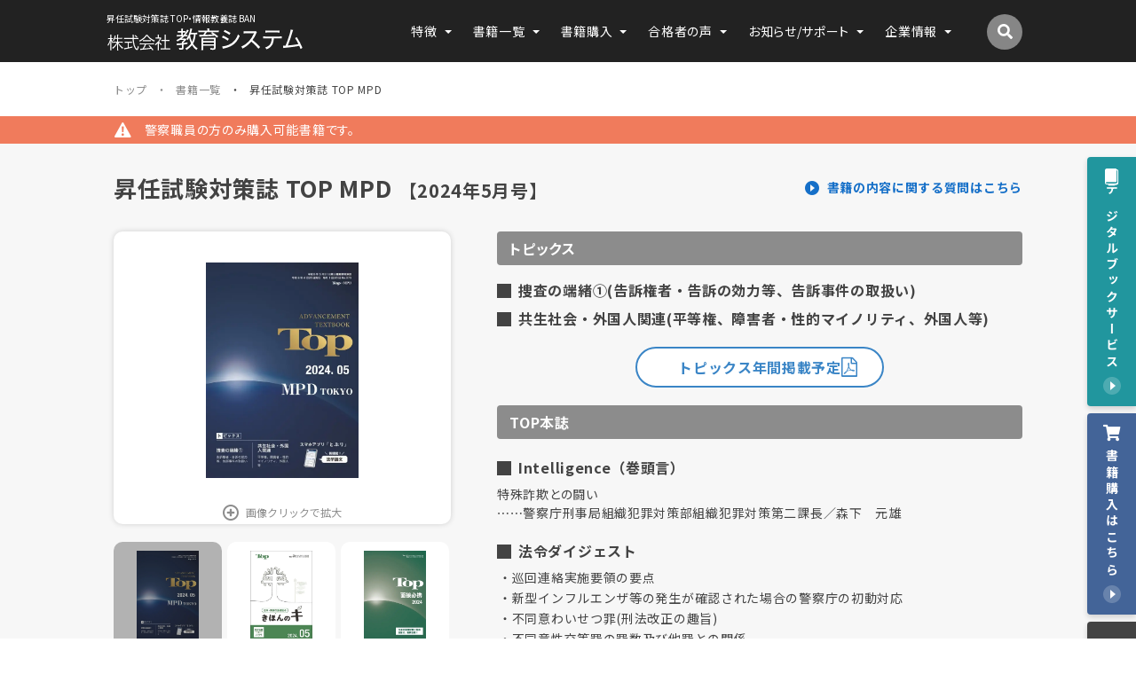

--- FILE ---
content_type: text/html; charset=UTF-8
request_url: https://kyoikusystem.com/books/monthly/top-mpd/26026/
body_size: 23339
content:
  <!DOCTYPE html>
<html lang="ja">
<head>
  <meta charset="UTF-8">
  <meta http-equiv="x-dns-prefetch-control" content="on">
  <link rel="dns-prefetch" href="https://www.googletagmanager.com">
  <link rel="preconnect" href="https://fonts.googleapis.com">
  <link rel="preconnect" href="https://fonts.gstatic.com" crossorigin>
  <link rel="dns-prefetch" href="https://ajax.googleapis.com">
  <link rel="preconnect" href="https://code.jquery.com">
  <!-- Google Tag Manager -->
  <script>(function(w,d,s,l,i){w[l]=w[l]||[];w[l].push({'gtm.start':
  new Date().getTime(),event:'gtm.js'});var f=d.getElementsByTagName(s)[0],
  j=d.createElement(s),dl=l!='dataLayer'?'&l='+l:'';j.async=true;j.src=
  'https://www.googletagmanager.com/gtm.js?id='+i+dl;f.parentNode.insertBefore(j,f);
  })(window,document,'script','dataLayer','GTM-PZX2KT8');</script>
  <!-- End Google Tag Manager -->

  <meta name='robots' content='index, follow, max-image-preview:large, max-snippet:-1, max-video-preview:-1' />

	<!-- This site is optimized with the Yoast SEO plugin v22.7 - https://yoast.com/wordpress/plugins/seo/ -->
	<title>昇任試験対策誌 TOP MPD | 株式会社教育システム 〜昇任試験対策誌 TOP・情報教養誌 BAN〜</title>
	<link rel="canonical" href="https://kyoikusystem.com/books/monthly/top-mpd/26026/" />
	<meta property="og:locale" content="ja_JP" />
	<meta property="og:type" content="article" />
	<meta property="og:title" content="昇任試験対策誌 TOP MPD | 株式会社教育システム 〜昇任試験対策誌 TOP・情報教養誌 BAN〜" />
	<meta property="og:url" content="https://kyoikusystem.com/books/monthly/top-mpd/26026/" />
	<meta property="og:site_name" content="株式会社教育システム 〜昇任試験対策誌 TOP・情報教養誌 BAN〜" />
	<meta property="article:modified_time" content="2024-04-25T04:58:16+00:00" />
	<meta property="og:image" content="https://kyoikusystem.com/wp-content/uploads/2024/04/mpd-202405.jpg" />
	<meta property="og:image:width" content="524" />
	<meta property="og:image:height" content="743" />
	<meta property="og:image:type" content="image/jpeg" />
	<meta name="twitter:card" content="summary_large_image" />
	<meta name="twitter:label1" content="推定読み取り時間" />
	<meta name="twitter:data1" content="1分" />
	<script type="application/ld+json" class="yoast-schema-graph">{"@context":"https://schema.org","@graph":[{"@type":"WebPage","@id":"https://kyoikusystem.com/books/monthly/top-mpd/26026/","url":"https://kyoikusystem.com/books/monthly/top-mpd/26026/","name":"昇任試験対策誌 TOP MPD | 株式会社教育システム 〜昇任試験対策誌 TOP・情報教養誌 BAN〜","isPartOf":{"@id":"https://kyoikusystem.com/#website"},"primaryImageOfPage":{"@id":"https://kyoikusystem.com/books/monthly/top-mpd/26026/#primaryimage"},"image":{"@id":"https://kyoikusystem.com/books/monthly/top-mpd/26026/#primaryimage"},"thumbnailUrl":"https://kyoikusystem.com/wp-content/uploads/2024/04/mpd-202405.jpg","datePublished":"2024-04-12T15:01:54+00:00","dateModified":"2024-04-25T04:58:16+00:00","breadcrumb":{"@id":"https://kyoikusystem.com/books/monthly/top-mpd/26026/#breadcrumb"},"inLanguage":"ja","potentialAction":[{"@type":"ReadAction","target":["https://kyoikusystem.com/books/monthly/top-mpd/26026/"]}]},{"@type":"ImageObject","inLanguage":"ja","@id":"https://kyoikusystem.com/books/monthly/top-mpd/26026/#primaryimage","url":"https://kyoikusystem.com/wp-content/uploads/2024/04/mpd-202405.jpg","contentUrl":"https://kyoikusystem.com/wp-content/uploads/2024/04/mpd-202405.jpg","width":524,"height":743},{"@type":"BreadcrumbList","@id":"https://kyoikusystem.com/books/monthly/top-mpd/26026/#breadcrumb","itemListElement":[{"@type":"ListItem","position":1,"name":"ホーム","item":"https://kyoikusystem.com/"},{"@type":"ListItem","position":2,"name":"書籍","item":"https://kyoikusystem.com/books/"},{"@type":"ListItem","position":3,"name":"昇任試験対策誌 TOP MPD"}]},{"@type":"WebSite","@id":"https://kyoikusystem.com/#website","url":"https://kyoikusystem.com/","name":"株式会社教育システム 〜昇任試験対策誌 TOP・情報教養誌 BAN〜","description":"教育システムは創業以来、警察官の昇任試験対策や学びのために 価値ある書籍やデジタルコンテンツを発信しています。","potentialAction":[{"@type":"SearchAction","target":{"@type":"EntryPoint","urlTemplate":"https://kyoikusystem.com/?s={search_term_string}"},"query-input":"required name=search_term_string"}],"inLanguage":"ja"}]}</script>
	<!-- / Yoast SEO plugin. -->


<link rel='dns-prefetch' href='//yubinbango.github.io' />
<link rel='stylesheet' id='wp-block-library-css' href='https://kyoikusystem.com/wp-includes/css/dist/block-library/style.min.css?ver=6.4.3' type='text/css' media='all' />
<style id='classic-theme-styles-inline-css' type='text/css'>
/*! This file is auto-generated */
.wp-block-button__link{color:#fff;background-color:#32373c;border-radius:9999px;box-shadow:none;text-decoration:none;padding:calc(.667em + 2px) calc(1.333em + 2px);font-size:1.125em}.wp-block-file__button{background:#32373c;color:#fff;text-decoration:none}
</style>
<style id='global-styles-inline-css' type='text/css'>
body{--wp--preset--color--black: #000000;--wp--preset--color--cyan-bluish-gray: #abb8c3;--wp--preset--color--white: #ffffff;--wp--preset--color--pale-pink: #f78da7;--wp--preset--color--vivid-red: #cf2e2e;--wp--preset--color--luminous-vivid-orange: #ff6900;--wp--preset--color--luminous-vivid-amber: #fcb900;--wp--preset--color--light-green-cyan: #7bdcb5;--wp--preset--color--vivid-green-cyan: #00d084;--wp--preset--color--pale-cyan-blue: #8ed1fc;--wp--preset--color--vivid-cyan-blue: #0693e3;--wp--preset--color--vivid-purple: #9b51e0;--wp--preset--gradient--vivid-cyan-blue-to-vivid-purple: linear-gradient(135deg,rgba(6,147,227,1) 0%,rgb(155,81,224) 100%);--wp--preset--gradient--light-green-cyan-to-vivid-green-cyan: linear-gradient(135deg,rgb(122,220,180) 0%,rgb(0,208,130) 100%);--wp--preset--gradient--luminous-vivid-amber-to-luminous-vivid-orange: linear-gradient(135deg,rgba(252,185,0,1) 0%,rgba(255,105,0,1) 100%);--wp--preset--gradient--luminous-vivid-orange-to-vivid-red: linear-gradient(135deg,rgba(255,105,0,1) 0%,rgb(207,46,46) 100%);--wp--preset--gradient--very-light-gray-to-cyan-bluish-gray: linear-gradient(135deg,rgb(238,238,238) 0%,rgb(169,184,195) 100%);--wp--preset--gradient--cool-to-warm-spectrum: linear-gradient(135deg,rgb(74,234,220) 0%,rgb(151,120,209) 20%,rgb(207,42,186) 40%,rgb(238,44,130) 60%,rgb(251,105,98) 80%,rgb(254,248,76) 100%);--wp--preset--gradient--blush-light-purple: linear-gradient(135deg,rgb(255,206,236) 0%,rgb(152,150,240) 100%);--wp--preset--gradient--blush-bordeaux: linear-gradient(135deg,rgb(254,205,165) 0%,rgb(254,45,45) 50%,rgb(107,0,62) 100%);--wp--preset--gradient--luminous-dusk: linear-gradient(135deg,rgb(255,203,112) 0%,rgb(199,81,192) 50%,rgb(65,88,208) 100%);--wp--preset--gradient--pale-ocean: linear-gradient(135deg,rgb(255,245,203) 0%,rgb(182,227,212) 50%,rgb(51,167,181) 100%);--wp--preset--gradient--electric-grass: linear-gradient(135deg,rgb(202,248,128) 0%,rgb(113,206,126) 100%);--wp--preset--gradient--midnight: linear-gradient(135deg,rgb(2,3,129) 0%,rgb(40,116,252) 100%);--wp--preset--font-size--small: 13px;--wp--preset--font-size--medium: 20px;--wp--preset--font-size--large: 36px;--wp--preset--font-size--x-large: 42px;--wp--preset--spacing--20: 0.44rem;--wp--preset--spacing--30: 0.67rem;--wp--preset--spacing--40: 1rem;--wp--preset--spacing--50: 1.5rem;--wp--preset--spacing--60: 2.25rem;--wp--preset--spacing--70: 3.38rem;--wp--preset--spacing--80: 5.06rem;--wp--preset--shadow--natural: 6px 6px 9px rgba(0, 0, 0, 0.2);--wp--preset--shadow--deep: 12px 12px 50px rgba(0, 0, 0, 0.4);--wp--preset--shadow--sharp: 6px 6px 0px rgba(0, 0, 0, 0.2);--wp--preset--shadow--outlined: 6px 6px 0px -3px rgba(255, 255, 255, 1), 6px 6px rgba(0, 0, 0, 1);--wp--preset--shadow--crisp: 6px 6px 0px rgba(0, 0, 0, 1);}:where(.is-layout-flex){gap: 0.5em;}:where(.is-layout-grid){gap: 0.5em;}body .is-layout-flow > .alignleft{float: left;margin-inline-start: 0;margin-inline-end: 2em;}body .is-layout-flow > .alignright{float: right;margin-inline-start: 2em;margin-inline-end: 0;}body .is-layout-flow > .aligncenter{margin-left: auto !important;margin-right: auto !important;}body .is-layout-constrained > .alignleft{float: left;margin-inline-start: 0;margin-inline-end: 2em;}body .is-layout-constrained > .alignright{float: right;margin-inline-start: 2em;margin-inline-end: 0;}body .is-layout-constrained > .aligncenter{margin-left: auto !important;margin-right: auto !important;}body .is-layout-constrained > :where(:not(.alignleft):not(.alignright):not(.alignfull)){max-width: var(--wp--style--global--content-size);margin-left: auto !important;margin-right: auto !important;}body .is-layout-constrained > .alignwide{max-width: var(--wp--style--global--wide-size);}body .is-layout-flex{display: flex;}body .is-layout-flex{flex-wrap: wrap;align-items: center;}body .is-layout-flex > *{margin: 0;}body .is-layout-grid{display: grid;}body .is-layout-grid > *{margin: 0;}:where(.wp-block-columns.is-layout-flex){gap: 2em;}:where(.wp-block-columns.is-layout-grid){gap: 2em;}:where(.wp-block-post-template.is-layout-flex){gap: 1.25em;}:where(.wp-block-post-template.is-layout-grid){gap: 1.25em;}.has-black-color{color: var(--wp--preset--color--black) !important;}.has-cyan-bluish-gray-color{color: var(--wp--preset--color--cyan-bluish-gray) !important;}.has-white-color{color: var(--wp--preset--color--white) !important;}.has-pale-pink-color{color: var(--wp--preset--color--pale-pink) !important;}.has-vivid-red-color{color: var(--wp--preset--color--vivid-red) !important;}.has-luminous-vivid-orange-color{color: var(--wp--preset--color--luminous-vivid-orange) !important;}.has-luminous-vivid-amber-color{color: var(--wp--preset--color--luminous-vivid-amber) !important;}.has-light-green-cyan-color{color: var(--wp--preset--color--light-green-cyan) !important;}.has-vivid-green-cyan-color{color: var(--wp--preset--color--vivid-green-cyan) !important;}.has-pale-cyan-blue-color{color: var(--wp--preset--color--pale-cyan-blue) !important;}.has-vivid-cyan-blue-color{color: var(--wp--preset--color--vivid-cyan-blue) !important;}.has-vivid-purple-color{color: var(--wp--preset--color--vivid-purple) !important;}.has-black-background-color{background-color: var(--wp--preset--color--black) !important;}.has-cyan-bluish-gray-background-color{background-color: var(--wp--preset--color--cyan-bluish-gray) !important;}.has-white-background-color{background-color: var(--wp--preset--color--white) !important;}.has-pale-pink-background-color{background-color: var(--wp--preset--color--pale-pink) !important;}.has-vivid-red-background-color{background-color: var(--wp--preset--color--vivid-red) !important;}.has-luminous-vivid-orange-background-color{background-color: var(--wp--preset--color--luminous-vivid-orange) !important;}.has-luminous-vivid-amber-background-color{background-color: var(--wp--preset--color--luminous-vivid-amber) !important;}.has-light-green-cyan-background-color{background-color: var(--wp--preset--color--light-green-cyan) !important;}.has-vivid-green-cyan-background-color{background-color: var(--wp--preset--color--vivid-green-cyan) !important;}.has-pale-cyan-blue-background-color{background-color: var(--wp--preset--color--pale-cyan-blue) !important;}.has-vivid-cyan-blue-background-color{background-color: var(--wp--preset--color--vivid-cyan-blue) !important;}.has-vivid-purple-background-color{background-color: var(--wp--preset--color--vivid-purple) !important;}.has-black-border-color{border-color: var(--wp--preset--color--black) !important;}.has-cyan-bluish-gray-border-color{border-color: var(--wp--preset--color--cyan-bluish-gray) !important;}.has-white-border-color{border-color: var(--wp--preset--color--white) !important;}.has-pale-pink-border-color{border-color: var(--wp--preset--color--pale-pink) !important;}.has-vivid-red-border-color{border-color: var(--wp--preset--color--vivid-red) !important;}.has-luminous-vivid-orange-border-color{border-color: var(--wp--preset--color--luminous-vivid-orange) !important;}.has-luminous-vivid-amber-border-color{border-color: var(--wp--preset--color--luminous-vivid-amber) !important;}.has-light-green-cyan-border-color{border-color: var(--wp--preset--color--light-green-cyan) !important;}.has-vivid-green-cyan-border-color{border-color: var(--wp--preset--color--vivid-green-cyan) !important;}.has-pale-cyan-blue-border-color{border-color: var(--wp--preset--color--pale-cyan-blue) !important;}.has-vivid-cyan-blue-border-color{border-color: var(--wp--preset--color--vivid-cyan-blue) !important;}.has-vivid-purple-border-color{border-color: var(--wp--preset--color--vivid-purple) !important;}.has-vivid-cyan-blue-to-vivid-purple-gradient-background{background: var(--wp--preset--gradient--vivid-cyan-blue-to-vivid-purple) !important;}.has-light-green-cyan-to-vivid-green-cyan-gradient-background{background: var(--wp--preset--gradient--light-green-cyan-to-vivid-green-cyan) !important;}.has-luminous-vivid-amber-to-luminous-vivid-orange-gradient-background{background: var(--wp--preset--gradient--luminous-vivid-amber-to-luminous-vivid-orange) !important;}.has-luminous-vivid-orange-to-vivid-red-gradient-background{background: var(--wp--preset--gradient--luminous-vivid-orange-to-vivid-red) !important;}.has-very-light-gray-to-cyan-bluish-gray-gradient-background{background: var(--wp--preset--gradient--very-light-gray-to-cyan-bluish-gray) !important;}.has-cool-to-warm-spectrum-gradient-background{background: var(--wp--preset--gradient--cool-to-warm-spectrum) !important;}.has-blush-light-purple-gradient-background{background: var(--wp--preset--gradient--blush-light-purple) !important;}.has-blush-bordeaux-gradient-background{background: var(--wp--preset--gradient--blush-bordeaux) !important;}.has-luminous-dusk-gradient-background{background: var(--wp--preset--gradient--luminous-dusk) !important;}.has-pale-ocean-gradient-background{background: var(--wp--preset--gradient--pale-ocean) !important;}.has-electric-grass-gradient-background{background: var(--wp--preset--gradient--electric-grass) !important;}.has-midnight-gradient-background{background: var(--wp--preset--gradient--midnight) !important;}.has-small-font-size{font-size: var(--wp--preset--font-size--small) !important;}.has-medium-font-size{font-size: var(--wp--preset--font-size--medium) !important;}.has-large-font-size{font-size: var(--wp--preset--font-size--large) !important;}.has-x-large-font-size{font-size: var(--wp--preset--font-size--x-large) !important;}
.wp-block-navigation a:where(:not(.wp-element-button)){color: inherit;}
:where(.wp-block-post-template.is-layout-flex){gap: 1.25em;}:where(.wp-block-post-template.is-layout-grid){gap: 1.25em;}
:where(.wp-block-columns.is-layout-flex){gap: 2em;}:where(.wp-block-columns.is-layout-grid){gap: 2em;}
.wp-block-pullquote{font-size: 1.5em;line-height: 1.6;}
</style>
<link rel='stylesheet' id='contact-form-7-css' href='https://kyoikusystem.com/wp-content/plugins/contact-form-7/includes/css/styles.css?ver=5.9.4' type='text/css' media='all' />
<link rel='stylesheet' id='cf7msm_styles-css' href='https://kyoikusystem.com/wp-content/plugins/contact-form-7-multi-step-module-premium/resources/cf7msm.css?ver=4.3.1' type='text/css' media='all' />
<link rel='stylesheet' id='cf7cf-style-css' href='https://kyoikusystem.com/wp-content/plugins/cf7-conditional-fields/style.css?ver=2.4.11' type='text/css' media='all' />
<script type="text/javascript" src="https://kyoikusystem.com/wp-includes/js/jquery/jquery.min.js?ver=3.7.1" id="jquery-core-js"></script>
<script type="text/javascript" src="https://kyoikusystem.com/wp-includes/js/jquery/jquery-migrate.min.js?ver=3.4.1" id="jquery-migrate-js"></script>
<link rel="https://api.w.org/" href="https://kyoikusystem.com/wp-json/" /><link rel="alternate" type="application/json+oembed" href="https://kyoikusystem.com/wp-json/oembed/1.0/embed?url=https%3A%2F%2Fkyoikusystem.com%2Fbooks%2Fmonthly%2Ftop-mpd%2F26026%2F" />
<link rel="alternate" type="text/xml+oembed" href="https://kyoikusystem.com/wp-json/oembed/1.0/embed?url=https%3A%2F%2Fkyoikusystem.com%2Fbooks%2Fmonthly%2Ftop-mpd%2F26026%2F&#038;format=xml" />

  <meta name="viewport" content="width=device-width, initial-scale=1">
  <meta name="format-detection" content="telephone=no">
  <link rel="shortcut icon" type="image/vnd.microsoft.ico" href="https://kyoikusystem.com/wp-content/themes/kyoikusystem2023/assets/images/common/favicon.ico">
  <link rel="stylesheet" href="https://kyoikusystem.com/wp-content/themes/kyoikusystem2023/assets/css/swiper-bundle.min.css">
  <link rel="stylesheet" href="https://kyoikusystem.com/wp-content/themes/kyoikusystem2023/assets/css/image-zoom.css">
  <link rel="stylesheet" href="https://kyoikusystem.com/wp-content/themes/kyoikusystem2023/assets/css/style.css">
  <link rel="stylesheet" href="https://kyoikusystem.com/wp-content/themes/kyoikusystem2023/assets/css/print.css" media="print">
  <!-- [[ SCRIPTS ]] -->
  <script src="https://ajax.googleapis.com/ajax/libs/webfont/1.6.26/webfont.js"></script>
  <script>
    // Google Font
    WebFont.load({
      google: {
        families: ['Noto Sans JP:400,500,700,900', 'Oswald:500,600']
      }
    });
  </script>
  <!-- / [[ SCRIPTS ]] -->
</head>
<body  class="page-books page-article post-26026">
  <!-- Google Tag Manager (noscript) -->
  <noscript><iframe src="https://www.googletagmanager.com/ns.html?id=GTM-PZX2KT8"
  height="0" width="0" style="display:none;visibility:hidden"></iframe></noscript>
  <!-- End Google Tag Manager (noscript) -->

  <!-- [[ HEADER-AREA ]] -->
  <header class="l-header">
    <div class="header-inner">
      <div class="header-logo">
        <p class="header-logo-subttl is-pc">昇任試験対策誌 TOP・情報教養誌 BAN</p>
                <p class="header-logo-ttl">
          <a href="https://kyoikusystem.com/">
            <svg width="219.646" height="24.121" viewBox="0 0 219.646 24.121">
              <title>株式会社教育システム 〜昇任試験対策誌 TOP・情報教養誌 BAN〜</title>
              <g transform="translate(9075.131 22375)">
                <path d="M10.657,23.98a14.454,14.454,0,0,0,.114-2V18.633c0-.17.019-.926.075-2.268a13.226,13.226,0,0,1-2.7,3.874,11.914,11.914,0,0,1-2.286,1.889,4.849,4.849,0,0,0-.794-1A13.569,13.569,0,0,0,10.317,15.5H8.276a13.267,13.267,0,0,0-1.889.114V14.324a13.077,13.077,0,0,0,1.889.114h2.494V11.321H8.125A12.977,12.977,0,0,1,6.9,13.7a3.7,3.7,0,0,0-.945-.7,11.793,11.793,0,0,0,1.89-4.251,5.406,5.406,0,0,0,.151-1.077l1.21.3A9.047,9.047,0,0,0,8.9,9c-.114.435-.246.888-.378,1.266h2.248V8.467a9.544,9.544,0,0,0-.114-1.682H12a9.23,9.23,0,0,0-.114,1.663v1.813h2.759a10.709,10.709,0,0,0,1.832-.113v1.266a14.928,14.928,0,0,0-1.832-.094H11.885v3.117h3.382a12.6,12.6,0,0,0,1.833-.114v1.266a18.489,18.489,0,0,0-1.852-.095H12.263a13.261,13.261,0,0,0,1.871,2.627,14.244,14.244,0,0,0,3.42,2.834,4.707,4.707,0,0,0-.831,1.134,14.9,14.9,0,0,1-4.913-5.763c.019.378.019.378.056,1,0,.34.019.813.019,1.247V22A13.71,13.71,0,0,0,12,23.98Zm38.565-1.871c-3.363.454-6.217.756-9.164.983a22.615,22.615,0,0,0-3.193.34L36.638,22a8.618,8.618,0,0,0,.964.057c.3,0,.3,0,2-.114A28.4,28.4,0,0,0,42,17.385H38.527a16.268,16.268,0,0,0-2.154.114v-1.36a16.26,16.26,0,0,0,2.154.114H50.166a16.057,16.057,0,0,0,2.154-.114V17.5a16.451,16.451,0,0,0-2.154-.114H43.383a28.509,28.509,0,0,1-2.362,4.46c2.607-.17,4.573-.36,7.369-.7-1.134-1.228-1.474-1.568-2.305-2.342l.983-.6a40.918,40.918,0,0,1,4.573,4.988l-1.039.775C49.864,22.922,49.618,22.6,49.222,22.109ZM2.986,23.942a13.039,13.039,0,0,0,.132-2.192V16.384c0-.963.019-1.757.113-3A15.073,15.073,0,0,1,.68,19.1a3.858,3.858,0,0,0-.68-1.1A15.859,15.859,0,0,0,2.929,11.6H1.852a8.07,8.07,0,0,0-1.322.076v-1.19a7.735,7.735,0,0,0,1.322.075H3.1V8.694A11.116,11.116,0,0,0,3,6.748h1.36a12.367,12.367,0,0,0-.094,1.946v1.871h.623a6.633,6.633,0,0,0,1.172-.075v1.172A11.154,11.154,0,0,0,4.894,11.6H4.346a10.628,10.628,0,0,0,1.871,3.5,5.689,5.689,0,0,0-.661,1,10.793,10.793,0,0,1-1.36-3.061c.038,1.4.038,1.4.076,3.061V21.75a15.383,15.383,0,0,0,.113,2.192ZM56.477,23.9a12.926,12.926,0,0,0,.113-1.871V16.157a19.309,19.309,0,0,1-2.607,2.23,3.555,3.555,0,0,0-.7-1.058,16.281,16.281,0,0,0,3.4-2.8,12.829,12.829,0,0,0,2.343-3.515H55.495a13.109,13.109,0,0,0-1.512.075V9.846a12.457,12.457,0,0,0,1.474.075h1.114V8.165a10.881,10.881,0,0,0-.094-1.455h1.417a8.011,8.011,0,0,0-.114,1.473V9.922h1.1a6.907,6.907,0,0,0,1.1-.056l.586.661c-.132.208-.246.415-.454.813a16.288,16.288,0,0,1-2.078,3.212,11.458,11.458,0,0,0,3.042,2.57,4.516,4.516,0,0,0-.643,1.039,12.3,12.3,0,0,1-2.664-2.381v6.273a12.178,12.178,0,0,0,.114,1.852Zm49.162-.336a25.748,25.748,0,0,0,.155-3.036v-8a17.223,17.223,0,0,0-.129-2.5c.669.051,1.518.077,2.959.077H119.07a23.544,23.544,0,0,0,2.779-.1,24.77,24.77,0,0,0-.1,2.727v8.311c0,1.7-.643,2.213-2.8,2.213-.463,0-1.467-.026-2.959-.1a4.971,4.971,0,0,0-.489-1.8,22.892,22.892,0,0,0,3.217.232c.952,0,1.132-.128,1.132-.72V18.86H107.724v1.853a21.282,21.282,0,0,0,.129,2.855Zm2.084-6.355h12.119v-1.9H107.724Zm0-3.551h12.119V11.784H107.724ZM95.168,18.217a21.63,21.63,0,0,1-6.2,5.3,6.152,6.152,0,0,0-1.415-1.7c3.4-1.878,4.863-3.087,6.561-5.4a25,25,0,0,1-2.188-6.227,18.735,18.735,0,0,1-1.749,2.651A4.658,4.658,0,0,0,88.864,11.4,18.842,18.842,0,0,0,92.6,3.6,16.889,16.889,0,0,0,93.264.026L95.3.438c-.1.36-.1.36-.334,1.363-.18.643-.617,2.239-.823,2.908h4.322a14.968,14.968,0,0,0,2.5-.154V6.535a14.069,14.069,0,0,0-1.749-.128,25.921,25.921,0,0,1-.875,5.351,18.577,18.577,0,0,1-2.059,4.811,16.526,16.526,0,0,0,2.316,2.8,14.318,14.318,0,0,0,2.934,2.341,5.786,5.786,0,0,0-1.415,1.8A19.416,19.416,0,0,1,95.168,18.217ZM93.058,7.745a24.04,24.04,0,0,0,2.161,6.895,18.642,18.642,0,0,0,1.8-5.3,20.829,20.829,0,0,0,.36-2.933H93.573C93.341,7.05,93.29,7.178,93.058,7.745ZM30.8,21.788a16.771,16.771,0,0,1-2.135-6.216,35.144,35.144,0,0,1-.4-4.006h-7.9a15.141,15.141,0,0,0-1.946.114v-1.36a13.507,13.507,0,0,0,1.946.113h7.86c-.019-.585-.019-.585-.038-1.908a8.69,8.69,0,0,0-.113-1.473h1.455a10.291,10.291,0,0,0-.114,1.757c0,.4,0,.774.038,1.625H33.01a11.5,11.5,0,0,0,1.832-.113v1.36a13.937,13.937,0,0,0-1.946-.114H29.514a27.448,27.448,0,0,0,.4,3.968,18.334,18.334,0,0,0,.945,3.552,6.839,6.839,0,0,0,1.568,2.683,1.246,1.246,0,0,0,.6.359c.415,0,.755-1.02,1.058-3.1a3.278,3.278,0,0,0,1.114.737,9.361,9.361,0,0,1-.926,2.948,1.417,1.417,0,0,1-1.209.793C32.367,23.507,31.536,22.865,30.8,21.788Zm49.96,1.266a6.125,6.125,0,0,0-.386-1.853,17.287,17.287,0,0,0,2.779.206c.488,0,.592-.1.592-.541V17.779c-1.235.129-1.8.18-4.246.386a8.63,8.63,0,0,0-1.287.179L77.9,16.416c.283,0,.643.025.823.025.875,0,3.217-.154,5.018-.36a8.243,8.243,0,0,0-.1-1.75h.592a11.448,11.448,0,0,0,1.9-1.75H81.532c-.978.617-1.544.952-2.8,1.621a4.786,4.786,0,0,0-1.209-1.363A29.465,29.465,0,0,0,83.95,8.723h-3.6a16.745,16.745,0,0,0-2.29.128V7.024a13.4,13.4,0,0,0,2.316.154h2.7V4.5h-1.9a13.9,13.9,0,0,0-2.084.1V2.8a10.628,10.628,0,0,0,2.11.129h1.878V2.059A9.521,9.521,0,0,0,82.921.18h2.084a8.669,8.669,0,0,0-.154,1.879v.875h1.261a8.084,8.084,0,0,0,1.595-.1V4.58A12.5,12.5,0,0,0,86.214,4.5H84.851V7.178h.771a18.412,18.412,0,0,0,4.091-5.892l1.775.849a29.062,29.062,0,0,1-3.705,5.043h.72A12.1,12.1,0,0,0,90.177,7.1V8.825a9.952,9.952,0,0,0-1.673-.1H86.343a32.778,32.778,0,0,1-2.753,2.392h2.6a7.974,7.974,0,0,0,1.724-.1l.9,1.029a4.216,4.216,0,0,0-.566.592,21.861,21.861,0,0,1-2.7,2.5v.746c1.724-.206,2.47-.334,4.5-.72l.025,1.672c-2.135.412-2.959.54-4.528.746v3.7c0,1.518-.515,1.853-2.779,1.853C82.2,23.131,81.506,23.1,80.76,23.053Zm-12.228-.132h-6.8a12.437,12.437,0,0,0-2.021.132V21.637a13.079,13.079,0,0,0,2.041.114h2.57V13.682H62.448c-.643,0-1.266.038-1.852.094V12.454a12,12,0,0,0,1.852.114h1.871V8.486a11.265,11.265,0,0,0-.132-1.719h1.493a8.884,8.884,0,0,0-.132,1.719v4.081h2.475a12.171,12.171,0,0,0,1.852-.114v1.323c-.585-.056-1.19-.094-1.852-.094H65.547V21.75h2.985a13.079,13.079,0,0,0,2.041-.114v1.418A12.845,12.845,0,0,0,68.532,22.922ZM177.6,20.789c3.293-1.055,5.326-2.624,6.407-4.863a13.96,13.96,0,0,0,1.054-5.146h-6.689a25.185,25.185,0,0,0-3.139.129V8.594a21.322,21.322,0,0,0,3.191.18h14.82a20.438,20.438,0,0,0,3.191-.18v2.316c-.824-.077-1.8-.129-3.164-.129h-5.867a20.455,20.455,0,0,1-.334,2.959,10.3,10.3,0,0,1-3.473,6.51,15.475,15.475,0,0,1-4.529,2.547A5.857,5.857,0,0,0,177.6,20.789Zm-159.068.659a21.33,21.33,0,0,0,4.138-.585V15.534h-1.8a10.784,10.784,0,0,0-1.7.095V14.363a10.206,10.206,0,0,0,1.719.094h4.894a10.088,10.088,0,0,0,1.7-.094v1.266a10.528,10.528,0,0,0-1.682-.095H23.884v5.1c1.4-.283,2.211-.491,4.251-1.039v1.153c-2.8.737-5.328,1.285-8.465,1.852-.264.056-.624.132-.85.189Zm197.482-2.485c-.309.077-.309.077-.875.18-2.959.617-8,1.261-14.846,1.929a15.115,15.115,0,0,0-2.238.309l-.309-2.547a4.629,4.629,0,0,0,.695.051c.258,0,1.209-.051,2.213-.129a101.884,101.884,0,0,0,3.834-10.24,45.045,45.045,0,0,0,1.981-7.333l2.675.592a12.016,12.016,0,0,0-.669,1.826A147.244,147.244,0,0,1,203.2,18.576c3.679-.283,9.211-.978,11.964-1.544a49.566,49.566,0,0,0-3.859-6.613l1.981-.926A65.543,65.543,0,0,1,219.646,21.2l-2.187,1.158A27.018,27.018,0,0,0,216.018,18.963Zm-53.98-4.657a28.511,28.511,0,0,1-4.888,4.528,32.716,32.716,0,0,1-5.018,3.062,6.684,6.684,0,0,0-1.492-2.033,24.978,24.978,0,0,0,8.516-5.763,26.781,26.781,0,0,0,5.712-8.439,2.092,2.092,0,0,1,.155-.335,1.753,1.753,0,0,0,.077-.206c-.308.025-.308.025-8.748.154a21.508,21.508,0,0,0-2.959.206l-.077-2.444a13.259,13.259,0,0,0,2.444.154h.566l8.9-.1a4.847,4.847,0,0,0,1.827-.232l1.261,1.287a4.443,4.443,0,0,0-.746,1.287,33.325,33.325,0,0,1-4.143,7.152,64.961,64.961,0,0,1,8.542,7.564l-1.827,2.007A51.393,51.393,0,0,0,162.038,14.305Zm-32.779,5.249a22.171,22.171,0,0,0,7.076-1.621,16.568,16.568,0,0,0,7.616-5.712,18.127,18.127,0,0,0,3.062-5.738,10.534,10.534,0,0,0,1.929,1.647c-2.264,5.351-5.4,8.877-9.957,11.14a31.443,31.443,0,0,1-6.689,2.264c-.437.077-.875.18-1.389.283a5.982,5.982,0,0,0-1.029.258ZM47.313,11.169A15.678,15.678,0,0,1,44.29,7.938a16.376,16.376,0,0,1-2.834,3.1,20.79,20.79,0,0,1-5.1,3.326,3.8,3.8,0,0,0-.793-1.077,19.817,19.817,0,0,0,5.007-3.08,13.884,13.884,0,0,0,3-3.363h1.342a12.7,12.7,0,0,0,3.174,3.382A20.412,20.412,0,0,0,53.3,13.248a4.011,4.011,0,0,0-.737,1.209A25.944,25.944,0,0,1,47.313,11.169Zm.019,2.7H41.21a10.91,10.91,0,0,0-1.474.075V12.681a10.019,10.019,0,0,0,1.493.075h6.1a11.5,11.5,0,0,0,1.587-.075v1.266A11.675,11.675,0,0,0,47.332,13.871Zm81.516-4.146,1.235-1.852a40.062,40.062,0,0,1,6.613,3.4l-1.158,2.058A29.675,29.675,0,0,0,128.848,9.726Zm-8-1.775c-4.683.437-9.545.695-16.133.849a7.949,7.949,0,0,0-1.209.077L103.2,6.922a21.844,21.844,0,0,0,3.138.1h1.389a18.436,18.436,0,0,0,2.033-2.984h-4.734a20.072,20.072,0,0,0-2.65.128V2.188a18.946,18.946,0,0,0,2.753.154h7.359V1.8A7.7,7.7,0,0,0,112.33,0h2.29a9.418,9.418,0,0,0-.154,1.8v.541h8.1a18.8,18.8,0,0,0,2.727-.154V4.168a21.128,21.128,0,0,0-2.625-.128H111.892a29.768,29.768,0,0,1-2.007,2.933c3.164-.077,5.943-.206,9.057-.438a25.689,25.689,0,0,0-2.5-1.492l1.544-.952a47.848,47.848,0,0,1,6.664,4.5l-1.415,1.415A21.6,21.6,0,0,0,120.846,7.951ZM30.327,7.862,31.2,7.22a15.571,15.571,0,0,1,2.4,2.041l-.888.718A12.17,12.17,0,0,0,30.327,7.862ZM130.88,3.551,132.064,1.7a38.5,38.5,0,0,1,6.51,3.268l-1.21,2.007A28.181,28.181,0,0,0,130.88,3.551Zm59.872.849h-9.777a23.944,23.944,0,0,0-3.139.129V2.213a16.27,16.27,0,0,0,3.165.18h9.726a16.418,16.418,0,0,0,3.19-.18V4.528A31.591,31.591,0,0,0,190.752,4.4Z" transform="translate(-9075.131 -22374.955)" />
              </g>
            </svg>
          </a>
        </p>
              </div>
      <div class="header-left-sp">
        <a href="https://kyoikusystem.com/purchase/" class="btn header-btn-buy">書籍購入</a>
        <div class="header-hamburger-border">
          <span></span>
          <span></span>
          <span></span>
        </div>
      </div>
      <div class="header-detail">
        <ul class="header-menu">
          <li>
            <div class="nav-ttl">
              <p class="nav-ttl-en is-sp">FEATURE</p>
              <p class="nav-ttl-jp">特徴</p>
            </div>
            <div class="nav-contents">
              <div class="nav-contents-ttl is-pc">
                <p class="nav-contents-ttl-en">FEATURE</p>
                <p class="nav-contents-ttl-jp">特徴</p>
              </div>
              <ul class="nav-contents-menu">
                <li><a href="https://kyoikusystem.com/feature/" class="nav-contents-menu-link">取組み/教材の特徴</a></li>
                <li><a href="https://kyoikusystem.com/top/" class="nav-contents-menu-link">TOP活用方法</a></li>
              </ul>
            </div>
          </li>
          <li>
            <div class="nav-ttl">
              <p class="nav-ttl-en is-sp">BOOKS</p>
              <p class="nav-ttl-jp">書籍一覧</p>
            </div>
            <div class="nav-contents">
              <div class="nav-contents-ttl is-pc">
                <p class="nav-contents-ttl-en">BOOKS</p>
                <p class="nav-contents-ttl-jp">書籍一覧</p>
              </div>
              <ul class="nav-contents-menu">
                <li><a href="https://kyoikusystem.com/books/" class="nav-contents-menu-link">書籍一覧INDEX</a>
                  <ul class="nav-contents-submenu">
                    <li><a href="https://kyoikusystem.com/books/#magazine" class="nav-contents-submenu-link">月刊誌</a></li>
                    <li><a href="https://kyoikusystem.com/books/#practice" class="nav-contents-submenu-link">わかりやすい実務法学シリーズ</a></li>
                    <li><a href="https://kyoikusystem.com/books/#commic" class="nav-contents-submenu-link">TOPのマンガで学ぶシリーズ</a></li>
                    <li><a href="https://kyoikusystem.com/books/#practiceBasic" class="nav-contents-submenu-link">実務書</a></li>
                  </ul>
                </li>
              </ul>
            </div>
          </li>
          <li>
            <div class="nav-ttl">
              <p class="nav-ttl-en is-sp">PURCHASE</p>
              <p class="nav-ttl-jp">書籍購入</p>
            </div>
            <div class="nav-contents">
              <div class="nav-contents-ttl is-pc">
                <p class="nav-contents-ttl-en">PURCHASE</p>
                <p class="nav-contents-ttl-jp">書籍購入</p>
              </div>
              <ul class="nav-contents-menu">
                <li><a href="https://kyoikusystem.com/purchase/" class="nav-contents-menu-link">書籍購入INDEX</a></li>
                <li><a href="https://kyoikusystem.com/payment/" class="nav-contents-menu-link">お支払い・送料について</a></li>
              </ul>
            </div>
          </li>
          <li>
            <div class="nav-ttl">
              <p class="nav-ttl-en is-sp">VOICE</p>
              <p class="nav-ttl-jp">合格者の声</p>
            </div>
            <div class="nav-contents">
              <div class="nav-contents-ttl is-pc">
                <p class="nav-contents-ttl-en">VOICE</p>
                <p class="nav-contents-ttl-jp">合格者の声</p>
              </div>
              <ul class="nav-contents-menu">
                <li><a href="https://kyoikusystem.com/voice/" class="nav-contents-menu-link">合格者・読者の声</a></li>
                <li><a href="https://kyoikusystem.com/yell/" class="nav-contents-menu-link">合格された方へ</a></li>
              </ul>
            </div>
          </li>


          <li>
            <div class="nav-ttl">
              <p class="nav-ttl-en is-sp">NEWS/SUPPORT</p>
              <p class="nav-ttl-jp">お知らせ/サポート</p>
            </div>
            <div class="nav-contents">
              <div class="nav-contents-ttl is-pc">
                <p class="nav-contents-ttl-en">NEWS/SUPPORT</p>
                <p class="nav-contents-ttl-jp">お知らせ/サポート</p>
              </div>
              <ul
              
                <li><a href="https://kyoikusystem.com/news/" class="nav-contents-menu-link">お知らせ一覧</a></li>
                <li><a href="https://kyoikusystem.com/contact/" class="nav-contents-menu-link">ご意見・お問い合わせ</a></li>
                <li><a href="https://kyoikusystem.com/order-spec-magazine/" class="nav-contents-menu-link">見本誌のお申込み</a></li>
                <li><a href="https://kyoikusystem.com/faq/" class="nav-contents-menu-link">よくあるご質問</a></li>
                <li><a href="https://kyoikusystem.com/apology_correction/" class="nav-contents-menu-link">お詫びと訂正</a></li>
                <li><a href="https://kyoikusystem.com/order-subscribe-edits/" class="nav-contents-menu-link">定期購読の変更・中止</a></li>
              </ul>
            </div>
          </li>
          <li>
            <div class="nav-ttl">
              <p class="nav-ttl-en is-sp">CORPORATE</p>
              <p class="nav-ttl-jp">企業情報</p>
            </div>
            <div class="nav-contents">
              <div class="nav-contents-ttl is-pc">
                <p class="nav-contents-ttl-en">CORPORATE</p>
                <p class="nav-contents-ttl-jp">企業情報</p>
              </div>
              <ul class="nav-contents-menu">
                <li><a href="https://kyoikusystem.com/company/" class="nav-contents-menu-link">企業概要</a></li>
                <li><a href="https://kyoikusystem.com/recruit/" class="nav-contents-menu-link">採用情報</a></li>
              </ul>
            </div>
          </li>
        </ul>
        <div class="btn-wrap header-btn-transition-wrap">
          <a href="https://hon-tate.kyoikusystem.com/" target="_blank" rel="noopener" class="btn header-btn-transition header-btn-transition-salvia mb5">デジタルブックサービス</a>
          <a href="https://kyoikusystem.com/top/" class="btn header-btn-transition header-btn-transition-blue">TOP活用方法</a>
          <a href="https://kyoikusystem.com/books/" class="btn header-btn-transition header-btn-transition-green">書籍一覧</a>
        </div>
        <div class="btn-wrap header-btn-contact-wrap is-sp">
          <a href="https://kyoikusystem.com/contact/" class="btn btn-contact btn-contact-mail">
            <div class="btn-contact-icon"><i class="icon-mail"></i></div>
            ご意見・お問い合わせ
          </a>
          <a href="tel:0336601941" class="btn btn-contact btn-contact-tel">
            <div class="btn-contact-icon"><i class="icon-tel"></i></div>
            <div>
              <p>03-3660-1941</p>
              <p class="btn-contact-txt">平日（弊社休業日を除く）9:00～17:00</p>
            </div>
          </a>
        </div>
        <button class="header-search-open-btn header-search">
          <img src="https://kyoikusystem.com/wp-content/themes/kyoikusystem2023/assets/images/common/icon_search.svg" alt="検索" width="17" height="17">
        </button>
        <div class="header-search-wrap">
          <div class="header-search-bg"></div>
          <form role="search" method="get" class="header-search-area" action="https://kyoikusystem.com/">
            <input type="text" class="header-search-txt" placeholder="書籍名やキーワードで検索" value="" name="s">
            <input type="submit" class="header-search-btn" value="">
            <input type="hidden" name="post_type" value="books">
          </form>
          <div class="header-search-close">
            <span></span>
            <span></span>
          </div>
        </div>
      </div>
    </div>
  </header>
  <!-- / [[ HEADER-AREA ]] -->

  
  <!-- [[ CONTENT-AREA ]] -->
  <article class="l-main">
        <!-- l-page-right-fixed 右追従コンテンツ -->
    <div class="l-page-right-fixed">
      
      <div class="page-right-btn is-pc">
        <a href="https://hon-tate.kyoikusystem.com/" target="_blank" rel="noopener" class="purchasing-btn purchasing-btn-green"><span class="purchasing-btn-txt"><i class="icon-digital_book"></i>デジタルブックサービス</span></a>
      </div>
      <div class="page-right-btn is-pc">
        <a href="https://kyoikusystem.com/purchase/" class="purchasing-btn"><span class="purchasing-btn-txt"><i class="icon-cart"></i>書籍購入はこちら</span></a>
      </div>
      <div class="page-right-btn">
        <button type="button" class="back-top-btn fn-scroll-top"><i class="icon-arrow_top"></i></button>
      </div>
    </div>
    <!-- end l-page-right-fixed 右追従コンテンツ -->
    
      
              <div class="backnumber-head-content">
          <div class="backnumber-head-inner">
            <ul class="breadcrumbs" itemscope itemtype="http://schema.org/BreadcrumbList">
    <li class="home" itemprop="itemListElement" itemscope itemtype="http://schema.org/ListItem">
      <a href="https://kyoikusystem.com" itemprop="item" class="g-f-breadcrumb">トップ</a>
      <meta itemprop="position" content="1" />
    </li>
  
      <li itemprop="itemListElement" itemscope itemtype="//schema.org/ListItem">
        <a itemprop="item" href="https://kyoikusystem.com/books/" class="g-f-breadcrumb">
          <span itemprop="name">書籍一覧</span>
          <meta itemprop="position" content="2" />
        </a>
      </li><li itemprop="itemListElement" itemscope itemtype="https://schema.org/ListItem">昇任試験対策誌 TOP MPD<meta itemprop="position" content="3"></li></ul>          <!-- /.backnumber-head-inner --></div>
          <div class="section-common-head-buy-target-block">
            <p class="section-common-head-buy-target-inner"><i class="icon-attention"></i>警察職員の方のみ購入可能書籍です。</p>
          <!-- /.section-common-head-buy-target-block --></div>
        <!-- /.backnumber-head-content --></div>


        <section class="book-detail-new-section" id="new">
          <div class="backnumber-book-section-inner">
            
            <div class="book-detail-new-head-wrap">
              <h1 class="book-detail-new-ttl">昇任試験対策誌 TOP MPD<span class="book-detail-new-number">【2024年5月号】</span></h1>
              <a href="/contact/" class="book-faq-link"><i class="icon-round_arrow_right"></i>書籍の内容に関する質問はこちら</a>
            </div>

            <div class="book-detail-new-main-wrap">
              <!-- 新刊の概要 -->
              <div class="book-detail-about-wrap">
                <div class="book-read-trial-container">
                  <div class="book-read-trial-main-wrap">
                    <div class="book-read-trial-main-block">
                                            <div class="book-read-trial-main-inner fn-book-slider">
                        <div class="swiper-wrapper">
                                                      <div class="swiper-slide" data-img="1">
                              <div class="book-read-trial-main-img"><img src="https://kyoikusystem.com/wp-content/uploads/2024/04/mpd-202405.jpg" alt=""></div>
                            </div>
                          
                                                      <div class="swiper-slide" data-img="2">
                              <div class="book-read-trial-main-img"><img src="https://kyoikusystem.com/wp-content/uploads/2024/03/ki_202405_border.jpg" alt=""></div>
                            </div>
                          
                                                      <div class="swiper-slide" data-img="3">
                              <div class="book-read-trial-main-img"><img src="https://kyoikusystem.com/wp-content/uploads/2024/04/mensetu-2024.jpg" alt=""></div>
                            </div>
                          
                          
                          
                        <!-- /.swiper-wrapper --></div>
                      <!-- /.book-read-trial-main-inner --></div>
                    <!-- /.book-read-trial-main-block --></div>
                    <button type="button" class="book-read-trial-btn fn-book-slider-modal-open fn-modal-open" data-target="readTrial"><i class="icon-round_plus"></i>画像クリックで拡大</button>
                  <!-- /.book-read-trial-main-wrap --></div>

                  <div class="book-read-trial-sub-wrap fn-book-read-trial">
                    <div class="book-read-trial-sub-inner fn-book-slider-thumbnail">
                      <div class="swiper-wrapper">
                                                  <div class="swiper-slide">
                            <div class="book-read-trial-sub-item">
                              <div class="book-read-trial-sub-img"><img src="https://kyoikusystem.com/wp-content/uploads/2024/04/mpd-202405.jpg" alt="" width="" height=""></div>
                            </div>
                          <!-- /.swiper-slide --></div>
                        
                                                  <div class="swiper-slide">
                            <div class="book-read-trial-sub-item">
                              <div class="book-read-trial-sub-img"><img src="https://kyoikusystem.com/wp-content/uploads/2024/03/ki_202405_border.jpg" alt="" width="" height=""></div>
                            </div>
                          <!-- /.swiper-slide --></div>
                        
                                                  <div class="swiper-slide">
                            <div class="book-read-trial-sub-item">
                              <div class="book-read-trial-sub-img"><img src="https://kyoikusystem.com/wp-content/uploads/2024/04/mensetu-2024.jpg" alt="" width="" height=""></div>
                            </div>
                          <!-- /.swiper-slide --></div>
                        
                        
                        
                      <!-- /.swiper-wrapper --></div>
                    <!-- /.book-read-trial-sub-inner --></div>
                    <div class="swiper-button-prev"></div>
                    <div class="swiper-button-next"></div>
                  <!-- /.book-read-trial-sub-wrap --></div>

                  <!-- モーダル - 試し読み -->
                  <div class="l-modal" id="readTrial">
                    <div class="modal-inner">
                      <div class="modal-bg fn-modal-close" data-target="readTrial"></div>
                      <div class="modal-container book-read-trial-modal-container">
                        <div class="modal-body">
                          <button type="button" class="modal-close-btn fn-modal-close" data-target="readTrial"><i class="icon-close"></i></button>
                          <!-- ここからコンテンツごとに変更 -->
                          <div class="book-read-trial-modal-content">
                            <div class="book-read-trial-modal-swiper-wrap fn-book-read-trial">
                              <div class="swiper-pagination"></div>
                              <div class="fn-book-modal-swiper">
                                <div class="swiper-wrapper">
                                                                      <div class="swiper-slide">
                                      <div class="book-read-trial-modal-img"><img class="fn-zoom-img" src="https://kyoikusystem.com/wp-content/uploads/2024/04/mpd-202405.jpg" alt=""></div>
                                    <!-- /.swiper-slide --></div>
                                  
                                                                      <div class="swiper-slide">
                                      <div class="book-read-trial-modal-img"><img class="fn-zoom-img" src="https://kyoikusystem.com/wp-content/uploads/2024/03/ki_202405_border.jpg" alt=""></div>
                                    <!-- /.swiper-slide --></div>
                                  
                                                                      <div class="swiper-slide">
                                      <div class="book-read-trial-modal-img"><img class="fn-zoom-img" src="https://kyoikusystem.com/wp-content/uploads/2024/04/mensetu-2024.jpg" alt=""></div>
                                    <!-- /.swiper-slide --></div>
                                  
                                  
                                                                  <!-- /.swiper-wrapper --></div>
                              <!-- /.fn-book-modal-swiper --></div>

                              <div class="swiper-button-prev"></div>
                              <div class="swiper-button-next"></div>
                            </div>
                          </div>
                        </div>
                      </div>
                    </div>
                  <!-- /.l-modal --></div>
                <!-- /.book-read-trial-container --></div>

                <div class="book-detail-new-info-block">
                  <div class="book-detail-new-info-item">
                                        <p class="book-detail-new-info-txt">発行日 : 2024年4月20日</p>
                    <p class="book-detail-new-info-txt">定価 : 1,600円<span class="book-detail-new-info-sub-txt">（本体価格1,455円＋税145円）</span></p>

                    <!-- 定期購入価格 -->
                    
                    <p class="book-detail-new-info-txt">定期購読価格（所属申込） : 1,440円<br>
                    <span class="book-detail-new-info-sub-txt">（本体価格1,310円＋税130円）</span></p>
                                        <p class="book-detail-new-info-txt"><span class="book-detail-new-info-sub-txt"><p class="book-detail-new-info-attention">※付録・別冊のみの販売はしていません</p></span></p>
                    <!-- SP - モーダル展開ボタン -->
                                          <div class="book-introduction-btn-wrap">
                                                                              <button type="button" class="btn-primary book-introduction-btn fn-modal-open" data-target="introduction">今月号のご紹介</button>
                                                  
                                              </div>
                    
                    <p class="book-detail-new-info-attention">※この書籍は、警察職員の方以外には販売していません。</p>                  <!-- /.book-detail-new-info-item --></div>

                  <div class="book-backnumber">
<!--                    <p class="book-backnumber-txt">バックナンバーのご購読を希望される方は、<br>
                    お手数ですがお電話でお問い合わせください。</p>
                    <a class="book-backnumber-tel" href="tel:0336601941">03-3660-1941</a>
                    <p class="book-backnumber-txt">平日（弊社休業日を除く） 9:00～17:00</p>-->
					  <p class="book-backnumber-txt"><FONT size="3"><B>バックナンバーのご購入を希望される方は<br>以下より書籍をお選びください。</B></FONT></p>
					  <p class="book-detail-new-info-attention"><FONT size="2">※警察職員の方以外には販売していません。</FONT></p><br>
<!--                    <p class="book-backnumber-txt">平日（弊社休業日を除く） 9:00～17:00</p><br> -->
				<a href="https://kyoikusystem.com/top-backnunber" class="btn-secondary btn-icon-right" target="_blank" rel="noopener">ＴＯＰ<i class="icon-triangle_right"></i></a><br>
				<a href="https://kyoikusystem.com/mpd-backnunber" class="btn-secondary btn-icon-right" target="_blank" rel="noopener">ＴＯＰ ＭＰＤ（警視庁）<i class="icon-triangle_right"></i></a><br>
				<a href="https://kyoikusystem.com/ban-backnunber" class="btn-secondary btn-icon-right" target="_blank" rel="noopener">ＢＡＮ<i class="icon-triangle_right"></i></a>
                  </div>
                <!-- /.book-detail-new-info-block --></div>

              <!-- /.book-detail-about-wrap --></div>

              <div class="book-detail-new-item-wrap">
                                  <div class="book-detail-new-item">
  <p class="sub-ttl-block">トピックス</p>
  <div class="book-detail-new-item-main">
    <h4>捜査の端緒①(告訴権者・告訴の効力等、告訴事件の取扱い)</h4>
    <h4>共生社会・外国人関連(平等権、障害者・性的マイノリティ、外国人等)</h4>
    <ul>
    </ul>
    <a href="https://kyoikusystem.com/wp-content/uploads/2024/04/331db43e443975ce79ef5a1f3584a206.pdf" class="btn-primary btn-icon-right btn-slim">トピックス年間掲載予定<i class="icon-pdf"></i></a>
  <p class="sub-ttl-block">TOP本誌</p>
  <div class="book-detail-new-item-main">
<!-- <h4>緒方警視総監就任訓示要旨(令和6年1月26日)</h4>
    <p></p> -->

<h4>Intelligence（巻頭言）</h4>
    <p>特殊詐欺との闘い<br>⋯⋯警察庁刑事局組織犯罪対策部組織犯罪対策第二課長／森下　元雄</p>

    <h4>法令ダイジェスト</h4>
    <ul>
      <li>巡回連絡実施要領の要点</li>
      <li>新型インフルエンザ等の発生が確認された場合の警察庁の初動対応</li>
      <li>不同意わいせつ罪(刑法改正の趣旨)</li>
      <li>不同意性交等罪の罪数及び他罪との関係</li>
      <li>16歳未満の者に対する面会要求等罪の制定趣旨・概要</li>
      <li>性的姿態撮影等処罰法が定める処罰対象行為</li>
</li>
   </ul>
    <h4>掲載問題の目ダマ</h4>
    <ul>
      <li>総務・警務Ｓ・Ａ：個人情報保護法</li>
      <li>地域Ｓ・Ａ：警察相談業務管理システム</li>
      <li>組織犯罪対策Ｓ・Ａ：マネー・ローンダリング対策</li>
      <li>警備・公安選択式Ｓ・Ａ：サイバーセキュリティ</li>
      <li>地域論文：警察相談業務管理システム</li>
      <li>刑事・生安・組対論文：在留カード偽造事犯の摘発要領</li>
    </ul>

    <a href="https://kyoikusystem.com/wp-content/uploads/2024/04/d4288808dc66913b651aba171b05be19.pdf" class="btn-primary btn-icon-right btn-slim">S・A標題一覧（１年分）<i class="icon-pdf"></i></a>

    <a href="https://kyoikusystem.com/wp-content/uploads/2024/04/mpd-pickyp-202405.pdf" class="btn-primary btn-icon-right btn-slim">試し読みPDF<i class="icon-pdf"></i></a> 
  </div>
</div>
<div class="book-detail-new-item">
  <p class="sub-ttl-block">付録「きほんのキ」</p>
  <div class="book-detail-new-item-main">
    <h4>法学セミナー</h4>
    <ul>
      <li>憲　法：人権享有主体性と平等</li>
      <li>行政法：行政行為</li>
      <li>刑　法：故意・過失、錯誤、責任能力</li>
      <li>刑訴法：告訴</li>
    </ul>
    <h4>トピックスplus</h4>
    <ul>
      <li>共生社会と警察活動</li>
    </ul>

    <h4>マンガでTRY 法学論文：刑　法</h4>
    <p>虚偽公文書作成罪</p>
    <h4>5分でわかる！重要 新・改正法令</h4>
    <p>大麻草の栽培の規制に関する法律・麻薬及び向精神薬取締法</p>
    <h4>最新判例ガイダンス：生活安全</h4>
    <p>児童ポルノの姿態をとらせ製造罪とひそかに製造罪<br>　（東京高裁令和5.1.24判決）</p>
    <a href="https://kyoikusystem.com/wp-content/uploads/2024/04/ki-pickup-202405.pdf" class="btn-primary btn-icon-right btn-slim">試し読みPDF<i class="icon-pdf"></i></a>
  </div>

<div class="book-detail-new-item">
  <p class="sub-ttl-block">付録「面接必携2024」</p>
  <div class="book-detail-new-item-main">
    <p>昇任試験の最終関門、面接試験に平常心で臨むための事前準備に最適な一冊。</p>
    <p>合格者から寄せられた面接試験の内容を分析し、今後の面接試験で必要とされる事項を網羅。</p>
  </div>
</div>                              <!-- /.book-detail-new-item-wrap --></div>
            <!-- /.book-detail-main-wrap --></div>


            <!-- SP モーダル - 今月号(最新刊)のご紹介 -->
                        <div class="l-modal" id="introduction">
              <div class="modal-inner">
                <div class="modal-bg fn-modal-close" data-target="introduction"></div>
                <div class="modal-container">
                  <div class="modal-body">
                    <button type="button" class="modal-close-btn fn-modal-close" data-target="introduction"><i class="icon-close"></i></button>
                    <!-- ここからコンテンツごとに変更 -->
                    <div class="book-detail-modal-inner">
                                              <p class="book-detail-modal-ttl">今月号のご紹介</p>
                      
                      <div class="book-detail-new-modal-item-wrap">
                        <div class="book-detail-new-item">
  <p class="sub-ttl-block">トピックス</p>
  <div class="book-detail-new-item-main">
    <h4>捜査の端緒①(告訴権者・告訴の効力等、告訴事件の取扱い)</h4>
    <h4>共生社会・外国人関連(平等権、障害者・性的マイノリティ、外国人等)</h4>
    <ul>
    </ul>
    <a href="https://kyoikusystem.com/wp-content/uploads/2024/04/331db43e443975ce79ef5a1f3584a206.pdf" class="btn-primary btn-icon-right btn-slim">トピックス年間掲載予定<i class="icon-pdf"></i></a>
  <p class="sub-ttl-block">TOP本誌</p>
  <div class="book-detail-new-item-main">
<!-- <h4>緒方警視総監就任訓示要旨(令和6年1月26日)</h4>
    <p></p> -->

<h4>Intelligence（巻頭言）</h4>
    <p>特殊詐欺との闘い<br>⋯⋯警察庁刑事局組織犯罪対策部組織犯罪対策第二課長／森下　元雄</p>

    <h4>法令ダイジェスト</h4>
    <ul>
      <li>巡回連絡実施要領の要点</li>
      <li>新型インフルエンザ等の発生が確認された場合の警察庁の初動対応</li>
      <li>不同意わいせつ罪(刑法改正の趣旨)</li>
      <li>不同意性交等罪の罪数及び他罪との関係</li>
      <li>16歳未満の者に対する面会要求等罪の制定趣旨・概要</li>
      <li>性的姿態撮影等処罰法が定める処罰対象行為</li>
</li>
   </ul>
    <h4>掲載問題の目ダマ</h4>
    <ul>
      <li>総務・警務Ｓ・Ａ：個人情報保護法</li>
      <li>地域Ｓ・Ａ：警察相談業務管理システム</li>
      <li>組織犯罪対策Ｓ・Ａ：マネー・ローンダリング対策</li>
      <li>警備・公安選択式Ｓ・Ａ：サイバーセキュリティ</li>
      <li>地域論文：警察相談業務管理システム</li>
      <li>刑事・生安・組対論文：在留カード偽造事犯の摘発要領</li>
    </ul>

    <a href="https://kyoikusystem.com/wp-content/uploads/2024/04/d4288808dc66913b651aba171b05be19.pdf" class="btn-primary btn-icon-right btn-slim">S・A標題一覧（１年分）<i class="icon-pdf"></i></a>

    <a href="https://kyoikusystem.com/wp-content/uploads/2024/04/mpd-pickyp-202405.pdf" class="btn-primary btn-icon-right btn-slim">試し読みPDF<i class="icon-pdf"></i></a> 
  </div>
</div>
<div class="book-detail-new-item">
  <p class="sub-ttl-block">付録「きほんのキ」</p>
  <div class="book-detail-new-item-main">
    <h4>法学セミナー</h4>
    <ul>
      <li>憲　法：人権享有主体性と平等</li>
      <li>行政法：行政行為</li>
      <li>刑　法：故意・過失、錯誤、責任能力</li>
      <li>刑訴法：告訴</li>
    </ul>
    <h4>トピックスplus</h4>
    <ul>
      <li>共生社会と警察活動</li>
    </ul>

    <h4>マンガでTRY 法学論文：刑　法</h4>
    <p>虚偽公文書作成罪</p>
    <h4>5分でわかる！重要 新・改正法令</h4>
    <p>大麻草の栽培の規制に関する法律・麻薬及び向精神薬取締法</p>
    <h4>最新判例ガイダンス：生活安全</h4>
    <p>児童ポルノの姿態をとらせ製造罪とひそかに製造罪<br>　（東京高裁令和5.1.24判決）</p>
    <a href="https://kyoikusystem.com/wp-content/uploads/2024/04/ki-pickup-202405.pdf" class="btn-primary btn-icon-right btn-slim">試し読みPDF<i class="icon-pdf"></i></a>
  </div>

<div class="book-detail-new-item">
  <p class="sub-ttl-block">付録「面接必携2024」</p>
  <div class="book-detail-new-item-main">
    <p>昇任試験の最終関門、面接試験に平常心で臨むための事前準備に最適な一冊。</p>
    <p>合格者から寄せられた面接試験の内容を分析し、今後の面接試験で必要とされる事項を網羅。</p>
  </div>
</div>                        <!-- /.book-detail-new-modal-item-wrap -->
                      </div>
                      <!-- /.book-detail-modal-inner -->
                    </div>
                    <!-- コンテンツごとに変更 ここまで -->
                  </div>
                </div>
              </div>
            <!-- /.l-modal --></div>
            
          <!-- /.backnumber-book-section-inner --></div>
        <!-- /.book-detail-new-section --></section>


                        <section class="backnumber-archive-section">
          <div class="backnumber-archive-inner">
            <h2 class="book-detail-ttl book-detail-summary-ttl">バックナンバー</h2>
            <div class="backnumber-archive-list-wrap">
              <ul class="backnumber-archive-list">
                                                <li>
                  <div class="backnumber-archive-item ">
                    <a href="https://kyoikusystem.com/books/monthly/top-mpd/33928/">
                                            <div class="backnumber-archive-thumbnail-wrap">
                        <div class="backnumber-archive-thumbnail">
                                                      <img src="https://kyoikusystem.com/wp-content/uploads/2025/12/mpd-202601-343x486.jpg"  alt="" decoding="async" srcset="https://kyoikusystem.com/wp-content/uploads/2025/12/mpd-202601-343x486.jpg 343w, https://kyoikusystem.com/wp-content/uploads/2025/12/mpd-202601-212x300.jpg 212w, https://kyoikusystem.com/wp-content/uploads/2025/12/mpd-202601-141x200.jpg 141w, https://kyoikusystem.com/wp-content/uploads/2025/12/mpd-202601.jpg 524w" sizes="(max-width: 343px) 100vw, 343px" />                                                  </div>
                      </div>
                      <p class="backnumber-archive-ttl">2026年1月号</p>
                    </a>
                  </div>
                </li>
                                                <li>
                  <div class="backnumber-archive-item ">
                    <a href="https://kyoikusystem.com/books/monthly/top-mpd/33443/">
                                            <div class="backnumber-archive-thumbnail-wrap">
                        <div class="backnumber-archive-thumbnail">
                                                      <img src="https://kyoikusystem.com/wp-content/uploads/2025/11/mpd-202512-343x486.jpg"  alt="" decoding="async" srcset="https://kyoikusystem.com/wp-content/uploads/2025/11/mpd-202512-343x486.jpg 343w, https://kyoikusystem.com/wp-content/uploads/2025/11/mpd-202512-212x300.jpg 212w, https://kyoikusystem.com/wp-content/uploads/2025/11/mpd-202512-141x200.jpg 141w, https://kyoikusystem.com/wp-content/uploads/2025/11/mpd-202512.jpg 524w" sizes="(max-width: 343px) 100vw, 343px" />                                                  </div>
                      </div>
                      <p class="backnumber-archive-ttl">2025年12月号</p>
                    </a>
                  </div>
                </li>
                                                <li>
                  <div class="backnumber-archive-item ">
                    <a href="https://kyoikusystem.com/books/monthly/top-mpd/32931/">
                                            <div class="backnumber-archive-thumbnail-wrap">
                        <div class="backnumber-archive-thumbnail">
                                                      <img src="https://kyoikusystem.com/wp-content/uploads/2025/10/mpd-202511-343x486.jpg"  alt="" decoding="async" loading="lazy" srcset="https://kyoikusystem.com/wp-content/uploads/2025/10/mpd-202511-343x486.jpg 343w, https://kyoikusystem.com/wp-content/uploads/2025/10/mpd-202511-212x300.jpg 212w, https://kyoikusystem.com/wp-content/uploads/2025/10/mpd-202511-141x200.jpg 141w, https://kyoikusystem.com/wp-content/uploads/2025/10/mpd-202511.jpg 524w" sizes="(max-width: 343px) 100vw, 343px" />                                                  </div>
                      </div>
                      <p class="backnumber-archive-ttl">2025年11月号</p>
                    </a>
                  </div>
                </li>
                                                <li>
                  <div class="backnumber-archive-item ">
                    <a href="https://kyoikusystem.com/books/monthly/top-mpd/32253/">
                                            <div class="backnumber-archive-thumbnail-wrap">
                        <div class="backnumber-archive-thumbnail">
                                                      <img src="https://kyoikusystem.com/wp-content/uploads/2025/09/mpd-202510-343x486.jpg"  alt="" decoding="async" loading="lazy" srcset="https://kyoikusystem.com/wp-content/uploads/2025/09/mpd-202510-343x486.jpg 343w, https://kyoikusystem.com/wp-content/uploads/2025/09/mpd-202510-212x300.jpg 212w, https://kyoikusystem.com/wp-content/uploads/2025/09/mpd-202510-141x200.jpg 141w, https://kyoikusystem.com/wp-content/uploads/2025/09/mpd-202510.jpg 524w" sizes="(max-width: 343px) 100vw, 343px" />                                                  </div>
                      </div>
                      <p class="backnumber-archive-ttl">2025年10月号</p>
                    </a>
                  </div>
                </li>
                                                <li>
                  <div class="backnumber-archive-item ">
                    <a href="https://kyoikusystem.com/books/monthly/top-mpd/31723/">
                                            <div class="backnumber-archive-thumbnail-wrap">
                        <div class="backnumber-archive-thumbnail">
                                                      <img src="https://kyoikusystem.com/wp-content/uploads/2025/08/mpd-202509-343x486.jpg"  alt="" decoding="async" loading="lazy" srcset="https://kyoikusystem.com/wp-content/uploads/2025/08/mpd-202509-343x486.jpg 343w, https://kyoikusystem.com/wp-content/uploads/2025/08/mpd-202509-212x300.jpg 212w, https://kyoikusystem.com/wp-content/uploads/2025/08/mpd-202509-141x200.jpg 141w, https://kyoikusystem.com/wp-content/uploads/2025/08/mpd-202509.jpg 524w" sizes="(max-width: 343px) 100vw, 343px" />                                                  </div>
                      </div>
                      <p class="backnumber-archive-ttl">2025年09月号</p>
                    </a>
                  </div>
                </li>
                                                <li>
                  <div class="backnumber-archive-item ">
                    <a href="https://kyoikusystem.com/books/monthly/top-mpd/31399/">
                                            <div class="backnumber-archive-thumbnail-wrap">
                        <div class="backnumber-archive-thumbnail">
                                                      <img src="https://kyoikusystem.com/wp-content/uploads/2025/07/mpd-202508-343x486.jpg"  alt="" decoding="async" loading="lazy" srcset="https://kyoikusystem.com/wp-content/uploads/2025/07/mpd-202508-343x486.jpg 343w, https://kyoikusystem.com/wp-content/uploads/2025/07/mpd-202508-212x300.jpg 212w, https://kyoikusystem.com/wp-content/uploads/2025/07/mpd-202508-141x200.jpg 141w, https://kyoikusystem.com/wp-content/uploads/2025/07/mpd-202508.jpg 524w" sizes="(max-width: 343px) 100vw, 343px" />                                                  </div>
                      </div>
                      <p class="backnumber-archive-ttl">2025年08月号</p>
                    </a>
                  </div>
                </li>
                                                <li>
                  <div class="backnumber-archive-item ">
                    <a href="https://kyoikusystem.com/books/monthly/top-mpd/31032/">
                                            <div class="backnumber-archive-thumbnail-wrap">
                        <div class="backnumber-archive-thumbnail">
                                                      <img src="https://kyoikusystem.com/wp-content/uploads/2025/06/mpd-202507-343x486.jpg"  alt="" decoding="async" loading="lazy" srcset="https://kyoikusystem.com/wp-content/uploads/2025/06/mpd-202507-343x486.jpg 343w, https://kyoikusystem.com/wp-content/uploads/2025/06/mpd-202507-212x300.jpg 212w, https://kyoikusystem.com/wp-content/uploads/2025/06/mpd-202507-141x200.jpg 141w, https://kyoikusystem.com/wp-content/uploads/2025/06/mpd-202507.jpg 524w" sizes="(max-width: 343px) 100vw, 343px" />                                                  </div>
                      </div>
                      <p class="backnumber-archive-ttl">2025年7月号</p>
                    </a>
                  </div>
                </li>
                                                <li>
                  <div class="backnumber-archive-item ">
                    <a href="https://kyoikusystem.com/books/monthly/top-mpd/30725/">
                                            <div class="backnumber-archive-thumbnail-wrap">
                        <div class="backnumber-archive-thumbnail">
                                                      <img src="https://kyoikusystem.com/wp-content/uploads/2025/05/mpd-202506-343x486.jpg"  alt="" decoding="async" loading="lazy" srcset="https://kyoikusystem.com/wp-content/uploads/2025/05/mpd-202506-343x486.jpg 343w, https://kyoikusystem.com/wp-content/uploads/2025/05/mpd-202506-212x300.jpg 212w, https://kyoikusystem.com/wp-content/uploads/2025/05/mpd-202506-141x200.jpg 141w, https://kyoikusystem.com/wp-content/uploads/2025/05/mpd-202506.jpg 524w" sizes="(max-width: 343px) 100vw, 343px" />                                                  </div>
                      </div>
                      <p class="backnumber-archive-ttl">2025年6月号</p>
                    </a>
                  </div>
                </li>
                                                <li>
                  <div class="backnumber-archive-item ">
                    <a href="https://kyoikusystem.com/books/monthly/top-mpd/30363/">
                                            <div class="backnumber-archive-thumbnail-wrap">
                        <div class="backnumber-archive-thumbnail">
                                                      <img src="https://kyoikusystem.com/wp-content/uploads/2025/04/mpd_202505-343x486.jpg"  alt="" decoding="async" loading="lazy" srcset="https://kyoikusystem.com/wp-content/uploads/2025/04/mpd_202505-343x486.jpg 343w, https://kyoikusystem.com/wp-content/uploads/2025/04/mpd_202505-212x300.jpg 212w, https://kyoikusystem.com/wp-content/uploads/2025/04/mpd_202505-141x200.jpg 141w, https://kyoikusystem.com/wp-content/uploads/2025/04/mpd_202505.jpg 524w" sizes="(max-width: 343px) 100vw, 343px" />                                                  </div>
                      </div>
                      <p class="backnumber-archive-ttl">2025年5月号</p>
                    </a>
                  </div>
                </li>
                                                <li>
                  <div class="backnumber-archive-item ">
                    <a href="https://kyoikusystem.com/books/monthly/top-mpd/29993/">
                                            <div class="backnumber-archive-thumbnail-wrap">
                        <div class="backnumber-archive-thumbnail">
                                                      <img src="https://kyoikusystem.com/wp-content/uploads/2025/03/mpd-202504-343x486.jpg"  alt="" decoding="async" loading="lazy" srcset="https://kyoikusystem.com/wp-content/uploads/2025/03/mpd-202504-343x486.jpg 343w, https://kyoikusystem.com/wp-content/uploads/2025/03/mpd-202504-212x300.jpg 212w, https://kyoikusystem.com/wp-content/uploads/2025/03/mpd-202504-141x200.jpg 141w, https://kyoikusystem.com/wp-content/uploads/2025/03/mpd-202504.jpg 524w" sizes="(max-width: 343px) 100vw, 343px" />                                                  </div>
                      </div>
                      <p class="backnumber-archive-ttl">2025年4月号</p>
                    </a>
                  </div>
                </li>
                                                <li>
                  <div class="backnumber-archive-item ">
                    <a href="https://kyoikusystem.com/books/monthly/top-mpd/29662/">
                                            <div class="backnumber-archive-thumbnail-wrap">
                        <div class="backnumber-archive-thumbnail">
                                                      <img src="https://kyoikusystem.com/wp-content/uploads/2025/02/mpd-202503-343x486.jpg"  alt="" decoding="async" loading="lazy" srcset="https://kyoikusystem.com/wp-content/uploads/2025/02/mpd-202503-343x486.jpg 343w, https://kyoikusystem.com/wp-content/uploads/2025/02/mpd-202503-212x300.jpg 212w, https://kyoikusystem.com/wp-content/uploads/2025/02/mpd-202503-141x200.jpg 141w, https://kyoikusystem.com/wp-content/uploads/2025/02/mpd-202503.jpg 524w" sizes="(max-width: 343px) 100vw, 343px" />                                                  </div>
                      </div>
                      <p class="backnumber-archive-ttl">2025年3月号</p>
                    </a>
                  </div>
                </li>
                                                <li>
                  <div class="backnumber-archive-item ">
                    <a href="https://kyoikusystem.com/books/monthly/top-mpd/29235/">
                                            <div class="backnumber-archive-thumbnail-wrap">
                        <div class="backnumber-archive-thumbnail">
                                                      <img src="https://kyoikusystem.com/wp-content/uploads/2025/01/mpd-202502-343x486.jpg"  alt="" decoding="async" loading="lazy" srcset="https://kyoikusystem.com/wp-content/uploads/2025/01/mpd-202502-343x486.jpg 343w, https://kyoikusystem.com/wp-content/uploads/2025/01/mpd-202502-212x300.jpg 212w, https://kyoikusystem.com/wp-content/uploads/2025/01/mpd-202502-141x200.jpg 141w, https://kyoikusystem.com/wp-content/uploads/2025/01/mpd-202502.jpg 524w" sizes="(max-width: 343px) 100vw, 343px" />                                                  </div>
                      </div>
                      <p class="backnumber-archive-ttl">2025年2月号</p>
                    </a>
                  </div>
                </li>
                                              </ul>
            <!-- /.backnumber-archive-list-wrap --></div>

            <div class="back-page-btn-wrap">
              <a href="/books/" class="btn-primary btn-icon-left"><i class="icon-triangle_left"></i>書籍一覧</a>
            </div>
          <!-- /.backnumber-archive-inner --></div>
        <!-- /.backnumber-archive-section --></section>
        

      

          <aside class="page-footer-bnr-content">
      <div class="page-footer-bnr-wrap">
        <a href="https://kyoikusystem.com/purchase/" class="page-footer-bnr">
          <p class="page-footer-bnr-img">
            <picture>
              <source media="(min-width: 840px)" srcset="https://kyoikusystem.com/wp-content/themes/kyoikusystem2023/assets/images/common/bnr_magazine_pc.png">
              <img width="240" height="240" src="https://kyoikusystem.com/wp-content/themes/kyoikusystem2023/assets/images/common/bnr_magazine_sp.png" alt="教育システムの警察官向け書籍 講読のお申し込みはこちら" loading="lazy">
            </picture>
          </p>
        </a>
        <!-- /.page-footer-bnr-wrap -->
      </div>
      <!-- /.page-footer-bnr-content -->
    </aside>
    
  <!-- / .l-main --></article>
  <!-- / [[ CONTENT-AREA ]] -->


    <!-- [[ MODAL-CHART ]] -->
      <!-- [ Modal Contents ] -->
    <div class="l-modal" id="modal-chart">
      <div class="modal-inner">
        <div class="modal-bg fn-modal-close" data-target="modal-chart"></div>
        <div class="modal-container chart-modal-container">
          <div class="modal-body">
            <button type="button" class="modal-close-btn fn-modal-close" data-target="modal-chart"><i class="icon-close"></i></button>

            <div class="block-top-chart">
              <div class="yes-no_chart">
                <div class="yes-no_chart_q q0">
                  <p class="yn_qtitle">TOP活用法診断チャート</p>
                  <p class="yn_question_intro">自分に合った勉強法を<br>診断してみませんか？</p>
                  <a href="#q1" class="yn_btn_start">スタート！</a>
                </div><!--  end class yes-no_chart_q q0  -->

                <div class="yes-no_chart_q q1">
                  <p class="yn_qtitle">質　問　A</p>
                  <p class="yn_question">次の試験で合格したい</p>
                  <a href="#q2" class="yn_answer_y">はい</a>
                  <a href="#q5" class="yn_answer_n">いいえ</a>
                </div><!--  end class yes-no_chart_q q1  -->

                <div class="yes-no_chart_q q2">
                  <p class="yn_qtitle">質　問　B</p>
                  <p class="yn_question">受験階級は警部以上である</p>
                  <a href="#q3" class="yn_answer_y">はい</a>
                  <a href="#q6" class="yn_answer_n">いいえ</a>
                </div><!--  end class yes-no_chart_q q2  -->

                <div class="yes-no_chart_q q3">
                  <p class="yn_qtitle">質　問　C</p>
                  <p class="yn_question">論文問題を見ても、何を書いていいかわからない</p>
                  <a href="#q8" class="yn_answer_y">はい</a>
                  <a href="#q4" class="yn_answer_n">いいえ</a>
                </div><!--  end class yes-no_chart_q q3  -->

                <div class="yes-no_chart_q q4">
                  <p class="yn_qtitle">質　問　D</p>
                  <p class="yn_question">教養をプラスしたい</p>
                  <a href="#a1" class="yn_answer_y">はい</a>
                  <a href="#a2" class="yn_answer_n">いいえ</a>
                </div><!--  end class yes-no_chart_q q4  -->

                <div class="yes-no_chart_q q5">
                  <p class="yn_qtitle">質　問　E</p>
                  <p class="yn_question">近い将来合格したい or 受験資格はないが準備したい</p>
                  <a href="#q2" class="yn_answer_y">はい</a>
                  <a href="#q6" class="yn_answer_n">いいえ</a>
                </div><!--  end class yes-no_chart_q q4  -->

                <div class="yes-no_chart_q q6">
                  <p class="yn_qtitle">質　問　F</p>
                  <p class="yn_question">活字が苦手である</p>
                  <a href="#a5" class="yn_answer_y">はい</a>
                  <a href="#q7" class="yn_answer_n">いいえ</a>
                </div><!--  end class yes-no_chart_q q6  -->

                <div class="yes-no_chart_q q7">
                  <p class="yn_qtitle">質　問　G</p>
                  <p class="yn_question">机に向かう意欲がわかない or 机に向かう時間がとれない</p>
                  <a href="#a4" class="yn_answer_y">はい</a>
                  <a href="#q8" class="yn_answer_n">いいえ</a>
                </div><!--  end class yes-no_chart_q q7  -->

                <div class="yes-no_chart_q q8">
                  <p class="yn_qtitle">質　問　H</p>
                  <p class="yn_question">記憶力に自信がない</p>
                  <a href="#a6" class="yn_answer_y">はい</a>
                  <a href="#q9" class="yn_answer_n">いいえ</a>
                </div><!--  end class yes-no_chart_q q8  -->

                <div class="yes-no_chart_q q9">
                  <p class="yn_qtitle">質　問　H</p>
                  <p class="yn_question">法学が苦手である</p>
                  <a href="#a3" class="yn_answer_y">はい</a>
                  <a href="#a2" class="yn_answer_n">いいえ</a>
                </div><!--  end class yes-no_chart_q q8  -->

                <div class="yes-no_chart_a a1">
                  <p class="yn_qtitle">診　断　A</p>
                  <p class="yn_answer_content">TOPを解いたうえで警察情報教養誌BANを読むと、ひとつ上の視点から解答できる。デジタル書籍BANならスマホで手軽に読める。</p>
                  <a href="/monthly-ban/" class="yn_answer_link">月刊誌「BAN」のご紹介</a>
                  <a href="#q1" class="yn_back_to_title">最初に戻る</a>
                </div><!--  end class yes-no_chart_a a1  -->

                <div class="yes-no_chart_a a2">
                  <p class="yn_qtitle">診　断　B</p>
                  <p class="yn_answer_content">出題傾向を徹底分析したTOPのカリキュラムで実戦力をつけよう。<br>よくわからない箇所は、きほんのキで確認。</p>
                  <a href="/monthly-top/" class="yn_answer_link">月刊誌「TOP」のご紹介</a>
                  <a href="#q1" class="yn_back_to_title">最初に戻る</a>
                </div><!--  end class yes-no_chart_a a2  -->

                <div class="yes-no_chart_a a3">
                  <p class="yn_qtitle">診　断　C</p>
                  <p class="yn_answer_content">きほんのキなら、イラスト、図表満載の「法学セミナー」やマンガから学べる「マンガでTRY法学論文」で視覚的に理解できる。</p>
                  <a href="/top/#point3" class="yn_answer_link">「きほんのキ」のご紹介</a>
                  <a href="#q1" class="yn_back_to_title">最初に戻る</a>
                </div><!--  end class yes-no_chart_a a3  -->

                <div class="yes-no_chart_a a4">
                  <p class="yn_qtitle">診　断　D</p>
                  <p class="yn_answer_content">「とぷり」やデジタル書籍TOPなら、スマホで通勤中や休憩中などのスキマ時間にも勉強できる。さらに、「聴き学び法学論文」なら、ながら学習ができる。</p>
                  <a href="/top/#point4" class="yn_answer_link">デジタルコンテンツのご紹介</a>
                  <a href="#q1" class="yn_back_to_title">最初に戻る</a>
                </div><!--  end class yes-no_chart_a a4  -->

                <div class="yes-no_chart_a a5">
                  <p class="yn_qtitle">診　断　E</p>
                  <p class="yn_answer_content">きほんのキ、マンガでTRYや合格クラブでまずは気軽に試験対策を始めよう。</p>
                  <a href="/top/#point3" class="yn_answer_link">「きほんのキ」のご紹介</a>
                  <a href="#q1" class="yn_back_to_title">最初に戻る</a>
                </div><!--  end class yes-no_chart_a a5  -->

                <div class="yes-no_chart_a a6">
                  <p class="yn_qtitle">診　断　F</p>
                  <p class="yn_answer_content">重要事項を体系的・集中的に学べる「トピックス」なら、毎月ランダムな問題を解くよりも高い学習効果が得られ、知識が定着しやすい。</p>
                  <a href="/top/#point2" class="yn_answer_link">「トピックス」のご紹介</a>
                  <a href="#q1" class="yn_back_to_title">最初に戻る</a>
                </div><!--  end class yes-no_chart_a a6  -->

              </div><!--  end class yes-no_chart  -->
            <!-- /.block-top-chart --></div>
          <!-- /.modal-body --></div>
        <!-- /.modal-container --></div>
      <!-- /.modal-inner --></div>
    <!-- /.l-modal --></div>
    <!-- / [ Modal Contents ] -->  <!-- / [[ MODAL-CHART ]] -->


  <!-- [[ FOOTER-AREA ]] -->
  <footer class="l-footer">
    <div class="footer-contact">
      <div class="footer-contact-inner">
        <div>
          <div class="footer-contact-ttl">
            <p class="footer-contact-ttl-en">CONTACT</p>
            <p class="footer-contact-ttl-jp">お問い合わせ</p>
          </div>
          <p class="footer-contact-txt">書籍購入に関するお問い合わせや、その他ご不明な点がありましたらご相談ください。<br>電話とお問い合わせフォームより承っております。</p>
        </div>
        <div class="footer-contact-btn-wrap">
          <a href="https://kyoikusystem.com/contact/" class="btn btn-contact btn-contact-mail">
            <div class="btn-contact-icon"><i class="icon-mail"></i></div>
            ご意見・お問い合わせ
          </a>
          <a href="tel:0336601941" class="btn btn-contact btn-contact-tel">
            <div class="btn-contact-icon"><i class="icon-tel"></i></div>
            <div>
              <p>03-3660-1941</p>
              <p class="btn-contact-txt">平日（弊社休業日を除く）9:00～17:00</p>
            </div>
          </a>
        </div>
      </div>
    </div>
    <div class="footer-bg">
      <div class="footer-inner">
        <div class="footer-inner-left">
          <div class="footer-logo">
            <p class="footer-logo-subttl">昇任試験対策誌 TOP・情報教養誌 BAN</p>
            <h2 class="footer-logo-ttl">
              <a href="https://kyoikusystem.com/">
                <svg width="286" height="31.407" viewBox="0 0 286 31.407">
                  <title>株式会社教育システム</title>
                  <g transform="translate(9075.131 22375)">
                    <path d="M13.876,31.267a18.872,18.872,0,0,0,.148-2.612V24.3c0-.222.024-1.208.1-2.957A17.246,17.246,0,0,1,10.6,26.389a15.517,15.517,0,0,1-2.977,2.464,6.321,6.321,0,0,0-1.034-1.306,17.682,17.682,0,0,0,6.84-7.342H10.776a17.252,17.252,0,0,0-2.46.148V18.677a17,17,0,0,0,2.46.148h3.248V14.761H10.579a16.93,16.93,0,0,1-1.6,3.1,4.815,4.815,0,0,0-1.231-.911,15.387,15.387,0,0,0,2.461-5.543,7.059,7.059,0,0,0,.2-1.4l1.575.394a11.808,11.808,0,0,0-.394,1.33c-.148.567-.32,1.158-.492,1.65h2.928V11.04a12.461,12.461,0,0,0-.148-2.193h1.747a12.052,12.052,0,0,0-.148,2.168V13.38h3.593a13.925,13.925,0,0,0,2.386-.147v1.65a19.411,19.411,0,0,0-2.386-.123H15.475v4.065h4.4a16.384,16.384,0,0,0,2.387-.148v1.651a24.042,24.042,0,0,0-2.411-.124H15.968A17.291,17.291,0,0,0,18.4,23.63a18.554,18.554,0,0,0,4.453,3.695A6.137,6.137,0,0,0,21.774,28.8a19.414,19.414,0,0,1-6.4-7.514c.024.493.024.493.073,1.306,0,.443.024,1.06.024,1.626V28.68a17.9,17.9,0,0,0,.148,2.587Zm50.215-2.439c-4.38.592-8.095.986-11.933,1.281A29.408,29.408,0,0,0,48,30.553l-.295-1.873a11.206,11.206,0,0,0,1.255.075c.393,0,.393,0,2.607-.148a37.05,37.05,0,0,0,3.124-5.938H50.166a21.153,21.153,0,0,0-2.805.148V21.043a21.144,21.144,0,0,0,2.805.148H65.321a20.879,20.879,0,0,0,2.805-.148v1.774a21.392,21.392,0,0,0-2.805-.148H56.489a37.19,37.19,0,0,1-3.075,5.815c3.395-.222,5.954-.469,9.595-.912-1.476-1.6-1.919-2.045-3-3.054l1.28-.789a53.327,53.327,0,0,1,5.954,6.5l-1.353,1.011C64.928,29.887,64.608,29.468,64.091,28.828Zm-60.2,2.39A17.024,17.024,0,0,0,4.06,28.36v-7c0-1.256.024-2.291.147-3.917A19.666,19.666,0,0,1,.886,24.91,5.031,5.031,0,0,0,0,23.482,20.692,20.692,0,0,0,3.814,15.13h-1.4a10.494,10.494,0,0,0-1.721.1V13.677a10.058,10.058,0,0,0,1.721.1H4.036V11.336A14.514,14.514,0,0,0,3.912,8.8H5.684a16.147,16.147,0,0,0-.122,2.537v2.439h.811a8.625,8.625,0,0,0,1.525-.1V15.2a14.5,14.5,0,0,0-1.525-.075H5.659a13.864,13.864,0,0,0,2.436,4.558,7.419,7.419,0,0,0-.861,1.306A14.082,14.082,0,0,1,5.462,17c.049,1.823.049,1.823.1,3.991V28.36a20.085,20.085,0,0,0,.147,2.858Zm69.651-.049a16.876,16.876,0,0,0,.147-2.439V21.067a25.151,25.151,0,0,1-3.395,2.907,4.636,4.636,0,0,0-.91-1.379,21.206,21.206,0,0,0,4.429-3.646,16.729,16.729,0,0,0,3.051-4.583h-4.6a17.046,17.046,0,0,0-1.968.1V12.839a16.2,16.2,0,0,0,1.919.1h1.451V10.646a14.2,14.2,0,0,0-.122-1.9h1.845a10.46,10.46,0,0,0-.148,1.921v2.266h1.427a8.981,8.981,0,0,0,1.427-.074l.763.862c-.172.271-.32.542-.591,1.06a21.241,21.241,0,0,1-2.706,4.188,14.924,14.924,0,0,0,3.961,3.35,5.89,5.89,0,0,0-.837,1.355,16.023,16.023,0,0,1-3.469-3.1v8.179a15.9,15.9,0,0,0,.148,2.415Zm64.014-.439a33.618,33.618,0,0,0,.2-3.958V16.338a22.487,22.487,0,0,0-.168-3.254c.871.067,1.977.1,3.853.1h13.6a30.614,30.614,0,0,0,3.618-.135,32.34,32.34,0,0,0-.134,3.556V27.443c0,2.214-.838,2.885-3.651,2.885-.6,0-1.91-.034-3.853-.135a6.489,6.489,0,0,0-.637-2.348,29.768,29.768,0,0,0,4.188.3c1.239,0,1.474-.167,1.474-.939V24.591h-15.78v2.415a27.787,27.787,0,0,0,.168,3.723Zm2.714-8.286h15.78V19.961h-15.78Zm0-4.63h15.78V15.365h-15.78Zm-16.349,5.939c-1.976,2.582-4.087,4.361-8.074,6.91A8.018,8.018,0,0,0,114,28.448c4.422-2.448,6.332-4.025,8.543-7.044a32.626,32.626,0,0,1-2.848-8.119,24.43,24.43,0,0,1-2.277,3.456,6.07,6.07,0,0,0-1.709-1.88c2.178-2.549,3.652-5.636,4.858-10.165a22.049,22.049,0,0,0,.871-4.663l2.647.537c-.134.47-.134.47-.435,1.778-.235.839-.8,2.919-1.072,3.791h5.628a19.463,19.463,0,0,0,3.25-.2V8.521a18.3,18.3,0,0,0-2.277-.167,33.837,33.837,0,0,1-1.139,6.977,24.239,24.239,0,0,1-2.681,6.274,21.543,21.543,0,0,0,3.015,3.657,18.647,18.647,0,0,0,3.82,3.052,7.542,7.542,0,0,0-1.843,2.348A25.3,25.3,0,0,1,123.918,23.752ZM121.171,10.1a31.377,31.377,0,0,0,2.814,8.99,24.33,24.33,0,0,0,2.345-6.91,27.189,27.189,0,0,0,.469-3.824h-4.958C121.54,9.193,121.473,9.36,121.171,10.1ZM40.1,28.409a21.887,21.887,0,0,1-2.781-8.1,45.883,45.883,0,0,1-.516-5.223H26.522a19.688,19.688,0,0,0-2.534.148V13.455a17.563,17.563,0,0,0,2.534.147H36.757c-.025-.763-.025-.763-.049-2.488a11.346,11.346,0,0,0-.147-1.921h1.894a13.437,13.437,0,0,0-.148,2.291c0,.517,0,1.01.05,2.118h4.625a14.95,14.95,0,0,0,2.386-.147v1.774a18.123,18.123,0,0,0-2.534-.148h-4.4a35.837,35.837,0,0,0,.516,5.173,23.93,23.93,0,0,0,1.231,4.632,8.92,8.92,0,0,0,2.042,3.5,1.621,1.621,0,0,0,.788.468c.541,0,.984-1.33,1.378-4.04a4.267,4.267,0,0,0,1.451.961,12.217,12.217,0,0,1-1.205,3.844,1.845,1.845,0,0,1-1.574,1.034C42.146,30.651,41.063,29.814,40.1,28.409Zm65.053,1.65a8,8,0,0,0-.5-2.415,22.479,22.479,0,0,0,3.618.269c.636,0,.771-.135.771-.7V23.182c-1.608.168-2.345.235-5.528.5a11.223,11.223,0,0,0-1.675.234l-.4-2.515c.368,0,.837.033,1.071.033,1.139,0,4.188-.2,6.534-.469a10.762,10.762,0,0,0-.135-2.281h.771a14.915,14.915,0,0,0,2.479-2.281h-6c-1.273.8-2.01,1.242-3.652,2.114a6.238,6.238,0,0,0-1.574-1.778,38.36,38.36,0,0,0,8.376-5.368h-4.69a21.774,21.774,0,0,0-2.981.167V9.159a17.43,17.43,0,0,0,3.015.2h3.517V5.872h-2.479a18.068,18.068,0,0,0-2.714.134V3.657a13.82,13.82,0,0,0,2.748.168h2.445V2.684a12.431,12.431,0,0,0-.2-2.449h2.714a11.32,11.32,0,0,0-.2,2.449V3.825h1.641A10.512,10.512,0,0,0,114.2,3.69V5.972a16.258,16.258,0,0,0-1.943-.1h-1.775V9.36h1a24.009,24.009,0,0,0,5.327-7.682l2.311,1.107A37.89,37.89,0,0,1,114.3,9.36h.938a15.737,15.737,0,0,0,2.178-.1v2.247a12.941,12.941,0,0,0-2.178-.134h-2.814a42.7,42.7,0,0,1-3.585,3.119h3.384a10.369,10.369,0,0,0,2.245-.134l1.172,1.342a5.5,5.5,0,0,0-.737.772,28.48,28.48,0,0,1-3.517,3.254V20.7c2.244-.268,3.216-.436,5.863-.939l.033,2.181c-2.781.537-3.853.7-5.9.973v4.831c0,1.98-.671,2.415-3.618,2.415C107.033,30.16,106.128,30.126,105.157,30.059Zm-15.922-.172H80.378a16.173,16.173,0,0,0-2.632.173V28.212a17.007,17.007,0,0,0,2.657.148h3.346V17.84H81.314c-.837,0-1.649.049-2.411.123V16.238a15.606,15.606,0,0,0,2.411.148h2.436V11.065a14.71,14.71,0,0,0-.172-2.242h1.944a11.6,11.6,0,0,0-.172,2.242v5.322h3.222a15.827,15.827,0,0,0,2.411-.148v1.725c-.762-.074-1.55-.123-2.411-.123H85.348V28.36h3.887a17.007,17.007,0,0,0,2.657-.148V30.06A16.7,16.7,0,0,0,89.235,29.887Zm142.023-2.781c4.288-1.376,6.935-3.421,8.343-6.341a18.224,18.224,0,0,0,1.373-6.709h-8.71a32.748,32.748,0,0,0-4.087.168V11.205a27.726,27.726,0,0,0,4.154.235h19.3a26.575,26.575,0,0,0,4.154-.235v3.019c-1.072-.1-2.345-.168-4.12-.168h-7.639a26.7,26.7,0,0,1-.435,3.858,13.435,13.435,0,0,1-4.523,8.488,20.143,20.143,0,0,1-5.9,3.321A7.636,7.636,0,0,0,231.258,27.107Zm-207.123.859a27.738,27.738,0,0,0,5.389-.763V20.254H27.186a14.023,14.023,0,0,0-2.214.124v-1.65a13.271,13.271,0,0,0,2.239.123h6.372a13.117,13.117,0,0,0,2.214-.123v1.65a13.69,13.69,0,0,0-2.19-.124H31.1v6.652c1.82-.369,2.879-.64,5.536-1.355v1.5c-3.642.961-6.938,1.676-11.022,2.415-.344.074-.812.173-1.107.246Zm257.141-3.24c-.4.1-.4.1-1.139.235-3.853.8-10.419,1.644-19.331,2.515a19.656,19.656,0,0,0-2.914.4l-.4-3.321a6.02,6.02,0,0,0,.9.067c.335,0,1.574-.067,2.881-.168A132.963,132.963,0,0,0,266.268,11.1a58.8,58.8,0,0,0,2.58-9.561l3.483.772a15.686,15.686,0,0,0-.871,2.381,192.165,192.165,0,0,1-6.868,19.525c4.79-.369,11.994-1.275,15.578-2.013a64.654,64.654,0,0,0-5.025-8.622l2.58-1.208A85.5,85.5,0,0,1,286,27.644l-2.847,1.51A35.257,35.257,0,0,0,281.277,24.725ZM210.99,18.653a37.143,37.143,0,0,1-6.365,5.9,42.587,42.587,0,0,1-6.533,3.992,8.715,8.715,0,0,0-1.943-2.65,32.521,32.521,0,0,0,11.089-7.514,34.923,34.923,0,0,0,7.437-11,2.731,2.731,0,0,1,.2-.437,2.284,2.284,0,0,0,.1-.268c-.4.033-.4.033-11.391.2a27.968,27.968,0,0,0-3.853.269l-.1-3.187a17.241,17.241,0,0,0,3.183.2h.737l11.591-.134a6.3,6.3,0,0,0,2.379-.3L219.164,5.4a5.8,5.8,0,0,0-.971,1.678,43.467,43.467,0,0,1-5.394,9.326,84.624,84.624,0,0,1,11.123,9.863l-2.379,2.617A66.961,66.961,0,0,0,210.99,18.653ZM168.308,25.5a28.836,28.836,0,0,0,9.213-2.114,21.576,21.576,0,0,0,9.917-7.448,23.646,23.646,0,0,0,3.987-7.481,13.723,13.723,0,0,0,2.512,2.147c-2.948,6.977-7.035,11.574-12.965,14.526a40.9,40.9,0,0,1-8.71,2.952c-.569.1-1.139.235-1.809.369a7.78,7.78,0,0,0-1.34.336ZM61.607,14.563a20.432,20.432,0,0,1-3.937-4.213,21.341,21.341,0,0,1-3.691,4.04,27.067,27.067,0,0,1-6.643,4.336,4.953,4.953,0,0,0-1.033-1.4,25.8,25.8,0,0,0,6.519-4.016,18.1,18.1,0,0,0,3.912-4.386h1.747a16.552,16.552,0,0,0,4.133,4.41,26.57,26.57,0,0,0,6.791,3.942,5.232,5.232,0,0,0-.959,1.577A33.775,33.775,0,0,1,61.607,14.563Zm.025,3.523H53.66a14.187,14.187,0,0,0-1.919.1v-1.65a13.028,13.028,0,0,0,1.944.1h7.947a14.953,14.953,0,0,0,2.066-.1v1.65A15.181,15.181,0,0,0,61.631,18.087Zm106.142-5.405,1.607-2.415a52.139,52.139,0,0,1,8.61,4.429l-1.508,2.683A38.623,38.623,0,0,0,167.773,12.681Zm-10.419-2.314c-6.1.57-12.429.906-21.006,1.107a10.336,10.336,0,0,0-1.574.1l-.4-2.549a28.4,28.4,0,0,0,4.087.134h1.809a24.043,24.043,0,0,0,2.647-3.891h-6.164a26.1,26.1,0,0,0-3.451.167V2.852a24.636,24.636,0,0,0,3.584.2h9.582v-.7a10.052,10.052,0,0,0-.2-2.348h2.981a12.3,12.3,0,0,0-.2,2.348v.7H159.6a24.441,24.441,0,0,0,3.551-.2V5.435a27.474,27.474,0,0,0-3.418-.167H145.694a38.815,38.815,0,0,1-2.613,3.824c4.12-.1,7.739-.269,11.793-.571a33.439,33.439,0,0,0-3.25-1.946l2.01-1.241a62.3,62.3,0,0,1,8.677,5.871l-1.843,1.845A28.136,28.136,0,0,0,157.353,10.367ZM39.488,10.251l1.132-.837a20.283,20.283,0,0,1,3.124,2.661l-1.156.936A15.854,15.854,0,0,0,39.488,10.251ZM170.419,4.63l1.541-2.415a50.1,50.1,0,0,1,8.476,4.261l-1.575,2.616A36.676,36.676,0,0,0,170.419,4.63Zm77.959,1.107H235.647a31.136,31.136,0,0,0-4.087.168V2.885a21.157,21.157,0,0,0,4.121.235h12.664a21.349,21.349,0,0,0,4.154-.235V5.9A41.078,41.078,0,0,0,248.378,5.737Z" transform="translate(-9075.131 -22374.955)" />
                  </g>
                </svg>
              </a>
            </h2>
          </div>
          <div class="is-pc">
            <div class="footer-link-wrap">
              <a href="https://kyoikusystem.com/privacy-policy/" class="footer-link">個人情報保護方針</a>
              <a href="https://kyoikusystem.com/law/" class="footer-link">特定商取引法に基づく販売表示</a>
              <a href="https://kyoikusystem.com/sitemap/" class="footer-link">サイトマップ</a>
            </div>
            <p class="footer-copyright">Copyright(C) Kyoikusystem Corporation. All Rights Reserved.</p>
          </div>
        </div>
        <ul class="footer-menu">
          <li>
            <div class="nav-ttl">FEATURE</div>
            <div class="nav-contents">
              <ul class="nav-contents-menu">
                <li><a href="https://kyoikusystem.com/feature/" class="nav-contents-menu-link">取組み/教材の特徴</a></li>
                <li><a href="https://kyoikusystem.com/top/" class="nav-contents-menu-link">効果的な活用方法</a></li>
              </ul>
            </div>
          </li>
          <li>
            <div class="nav-ttl">BOOKS</div>
            <div class="nav-contents">
              <ul class="nav-contents-menu">
                <li><a href="https://kyoikusystem.com/books/" class="nav-contents-menu-link">書籍一覧</a>
                  <ul class="nav-contents-submenu">
                    <li><a href="https://kyoikusystem.com/books/#magazine" class="nav-contents-submenu-link">月刊誌</a></li>
                    <li><a href="https://kyoikusystem.com/books/#practice" class="nav-contents-submenu-link">わかりやすい実務法学シリーズ</a></li>
                    <li><a href="https://kyoikusystem.com/books/#commic" class="nav-contents-submenu-link">TOPのマンガで学ぶシリーズ</a></li>
                    <li><a href="https://kyoikusystem.com/books/#practiceBasic" class="nav-contents-submenu-link">実務書</a></li>
                  </ul>
                </li>
              </ul>
            </div>
          </li>
          <li>
            <div class="nav-ttl">PURCHASE</div>
            <div class="nav-contents">
              <ul class="nav-contents-menu">
                <li><a href="https://kyoikusystem.com/purchase/" class="nav-contents-menu-link">書籍購入</a></li>
                <li><a href="https://kyoikusystem.com/payment/" class="nav-contents-menu-link">お支払い・送料について</a></li>
              </ul>
            </div>
          </li>
          <li>
            <div class="nav-ttl">VOICE</div>
            <div class="nav-contents">
              <ul class="nav-contents-menu">
                <li><a href="https://kyoikusystem.com/voice/" class="nav-contents-menu-link">合格者の声</a></li>
                <li><a href="https://kyoikusystem.com/yell/" class="nav-contents-menu-link">合格された方へ</a></li>
              </ul>
            </div>
          </li>
          <li>
            <div class="nav-ttl">NEWS/<br class="is-small-sp">SUPPORT</div>
            <div class="nav-contents">
              <ul class="nav-contents-menu">
                <li><a href="https://kyoikusystem.com/news/" class="nav-contents-menu-link">お知らせ一覧</a></li>
                <li><a href="https://kyoikusystem.com/contact/" class="nav-contents-menu-link">ご意見・お問い合わせ</a></li>
                <li><a href="https://kyoikusystem.com/order-spec-magazine/" class="nav-contents-menu-link">見本誌のお申込み</a></li>
                <li><a href="https://kyoikusystem.com/faq/" class="nav-contents-menu-link">よくあるご質問</a></li>
                <li><a href="https://kyoikusystem.com/apology_correction/" class="nav-contents-menu-link">お詫びと訂正</a></li>
                <li><a href="https://kyoikusystem.com/order-subscribe-edits/" class="nav-contents-menu-link">定期購読の変更・中止</a></li>
              </ul>
            </div>
          </li>
          <li>
            <div class="nav-ttl">CORPORATE</div>
            <div class="nav-contents">
              <ul class="nav-contents-menu">
                <li><a href="https://kyoikusystem.com/company/" class="nav-contents-menu-link">企業概要</a></li>
                <li><a href="https://kyoikusystem.com/recruit/" class="nav-contents-menu-link">採用情報</a></li>
              </ul>
            </div>
          </li>
        </ul>
        <div class="is-sp">
          <div class="footer-link-wrap">
            <a href="https://kyoikusystem.com/privacy-policy/" class="footer-link">個人情報基本方針</a>
            <a href="https://kyoikusystem.com/law/" class="footer-link">特定商取引法に基づく販売表示</a>
            <a href="https://kyoikusystem.com/sitemap/" class="footer-link">サイトマップ</a>
          </div>
          <p class="footer-copyright">Copyright(C) Kyoikusystem Corporation. All Rights Reserved.</p>
        </div>
      </div>
    </div>
  </footer>
  <!-- / [[ FOOTER-AREA ]] -->
  <!-- [[ SCRIPTS ]] -->
  <script type="text/javascript" src="https://yubinbango.github.io/yubinbango/yubinbango.js" id="yubinbango-js"></script>
<script type="text/javascript" src="https://kyoikusystem.com/wp-content/plugins/contact-form-7/includes/swv/js/index.js?ver=5.9.4" id="swv-js"></script>
<script type="text/javascript" id="contact-form-7-js-extra">
/* <![CDATA[ */
var wpcf7 = {"api":{"root":"https:\/\/kyoikusystem.com\/wp-json\/","namespace":"contact-form-7\/v1"},"cached":"1"};
/* ]]> */
</script>
<script type="text/javascript" src="https://kyoikusystem.com/wp-content/plugins/contact-form-7/includes/js/index.js?ver=5.9.4" id="contact-form-7-js"></script>
<script type="text/javascript" id="cf7msm-js-extra">
/* <![CDATA[ */
var cf7msm_posted_data = {"_wpcf7cf_hidden_group_fields":"[]","_wpcf7cf_hidden_groups":"[]","_wpcf7cf_visible_groups":"[]"};
var cf7msm_wpcf7cf = ["1"];
/* ]]> */
</script>
<script type="text/javascript" src="https://kyoikusystem.com/wp-content/plugins/contact-form-7-multi-step-module-premium/resources/cf7msm.min.js?ver=4.3.1" id="cf7msm-js"></script>
<script type="text/javascript" id="wpcf7cf-scripts-js-extra">
/* <![CDATA[ */
var wpcf7cf_global_settings = {"ajaxurl":"https:\/\/kyoikusystem.com\/wp-admin\/admin-ajax.php"};
/* ]]> */
</script>
<script type="text/javascript" src="https://kyoikusystem.com/wp-content/plugins/cf7-conditional-fields/js/scripts.js?ver=2.4.11" id="wpcf7cf-scripts-js"></script>
  <script src="https://kyoikusystem.com/wp-content/themes/kyoikusystem2023/assets/js/swiper-bundle.min.js"></script>
  <script src="https://kyoikusystem.com/wp-content/themes/kyoikusystem2023/assets/js/image-zoom.js"></script>
  <script src="https://kyoikusystem.com/wp-content/themes/kyoikusystem2023/assets/js/simplebar.min.js"></script>
  <script src="https://kyoikusystem.com/wp-content/themes/kyoikusystem2023/assets/js/common.js"></script>
    <script src="https://kyoikusystem.com/wp-content/themes/kyoikusystem2023/assets/js/book.js"></script>        <script src="https://kyoikusystem.com/wp-content/themes/kyoikusystem2023/assets/js/chart.js"></script>
  <!-- / [[ SCRIPTS ]] -->
</body>
</html>

--- FILE ---
content_type: text/css
request_url: https://kyoikusystem.com/wp-content/themes/kyoikusystem2023/assets/css/image-zoom.css
body_size: 172
content:
figure.containerZoom {
  background-position: 50% 50%;
  position: relative;
  width: 100%;
  overflow: hidden;
  cursor: zoom-in;
  margin: 0
}

figure.containerZoom img {
  transition: opacity .5s;
  display: block;
  width: 100%
}

figure.containerZoom.active img {
  opacity: 0
}

--- FILE ---
content_type: text/css
request_url: https://kyoikusystem.com/wp-content/themes/kyoikusystem2023/assets/css/style.css
body_size: 54
content:
@import './ress.min.css';
@import './swiper-bundle.min.css';
@import './image-zoom.css';
@import './myfont.css';
@import './simplebar.css';
@import './compiled.css';

--- FILE ---
content_type: text/css
request_url: https://kyoikusystem.com/wp-content/themes/kyoikusystem2023/assets/css/myfont.css
body_size: 418
content:
@font-face {
	font-family: "myfont";
	src: url('../fonts/myfont.eot');
	src: url('../fonts/myfont.eot?#iefix') format('eot'),
			url('../fonts/myfont.woff') format('woff'),
			url('../fonts/myfont.ttf') format('truetype'),
			url('../fonts/myfont.svg#myfont') format('svg');
	font-weight: normal;
	font-style: normal;
}
[class^="icon"]{
	display: inline-block;
	font-family: "myfont";
	font-style: normal;
	font-weight: normal;
	line-height: 1;
	-webkit-font-smoothing: antialiased;
	-moz-osx-font-smoothing: grayscale;
}
.icon-lg {
	font-size: 1.3333333333333333em;
	line-height: 0.75em;
	vertical-align: -15%;
}
.icon-2x { font-size: 2em; }
.icon-3x { font-size: 3em; }
.icon-4x { font-size: 4em; }
.icon-5x { font-size: 5em; }
.icon-fw {
	width: 1.2857142857142858em;
	text-align: center;
}
.icon-arrow_top:before { content: "\ea01" }
.icon-attention:before { content: "\ea02" }
.icon-book:before { content: "\ea03" }
.icon-cart:before { content: "\ea04" }
.icon-close:before { content: "\ea05" }
.icon-digital_book:before { content: "\ea06" }
.icon-mail:before { content: "\ea07" }
.icon-pdf:before { content: "\ea08" }
.icon-record:before { content: "\ea09" }
.icon-round_arrow_left:before { content: "\ea0a" }
.icon-round_arrow_right:before { content: "\ea0b" }
.icon-round_plus:before { content: "\ea0c" }
.icon-tag:before { content: "\ea0d" }
.icon-tel:before { content: "\ea0e" }
.icon-triangle_down:before { content: "\ea0f" }
.icon-triangle_left:before { content: "\ea10" }
.icon-triangle_right:before { content: "\ea11" }
.icon-triangle_top:before { content: "\ea12" }
.icon-user:before { content: "\ea13" }
.icon-voice:before { content: "\ea14" }

--- FILE ---
content_type: text/css
request_url: https://kyoikusystem.com/wp-content/themes/kyoikusystem2023/assets/css/compiled.css
body_size: 38986
content:
@charset "UTF-8";
/* =========================================================
 Foundation
========================================================= */
/* =========================================================
 Base
========================================================= */
/* ==============================
	parts assets
================================= */
/* ==============================
	media size
================================= */
/* ==============================
	base/base
================================= */
html {
  font-size: 62.5%;
  color: #434343;
  -webkit-text-size-adjust: 100%;
  visibility: hidden;
}

html.wf-active,
html.wf-inactive {
  visibility: visible;
}

body {
  position: static;
  word-break: break-all;
  font-size: 140%;
  font-family: 'Noto Sans JP', YuGothic, "游ゴシック体", "Yu Gothic Medium", "游ゴシック Medium", "ヒラギノ角ゴ Pro W3", "メイリオ", sans-serif;
  min-height: calc(var(--vh, 1vh) * 100);
}

canvas {
  vertical-align: top;
}

ul,
ol,
li {
  margin: 0;
  padding: 0;
  list-style-type: none;
}

a {
  text-decoration: none;
}

img {
  height: auto;
  width: 100%;
  vertical-align: bottom;
}

img[src$=".svg"] {
  width: 100%;
}

i {
  font-style: normal;
}

button {
  border: none;
  border-color: none;
  background: none;
  cursor: pointer;
}

div {
  line-height: 1.5;
  letter-spacing: 0.05em;
}

p {
  font-size: inherit;
  line-height: 1.5;
  letter-spacing: 0.05em;
  -webkit-font-feature-settings: "palt";
          font-feature-settings: "palt";
}

a {
  color: inherit;
  cursor: pointer;
}

label {
  font-size: inherit;
  line-height: 1.3;
  letter-spacing: 0.05em;
}

input::-webkit-input-placeholder {
  font-size: inherit;
}

input::-moz-placeholder {
  font-size: inherit;
}

input:-ms-input-placeholder {
  font-size: inherit;
}

input::-ms-input-placeholder {
  font-size: inherit;
}

input::placeholder {
  font-size: inherit;
}

table {
  width: 100%;
  border-collapse: collapse;
}

main {
  display: block;
}

strong {
  font-weight: 700;
}

/* ==============================
	base/ 調整
================================= */
.mt0 {
  margin-top: 0px !important;
}

.mt5 {
  margin-top: 5px !important;
}

.mt8 {
  margin-top: 8px !important;
}

.mt10 {
  margin-top: 10px !important;
}

.mt15 {
  margin-top: 15px !important;
}

.mt20 {
  margin-top: 20px !important;
}

.mt25 {
  margin-top: 25px !important;
}

.mt30 {
  margin-top: 30px !important;
}

.mt35 {
  margin-top: 35px !important;
}

.mt40 {
  margin-top: 40px !important;
}

.mt45 {
  margin-top: 45px !important;
}

.mt50 {
  margin-top: 50px !important;
}

.mb0 {
  margin-bottom: 0px !important;
}

.mb5 {
  margin-bottom: 5px !important;
}

.mb10 {
  margin-bottom: 10px !important;
}

.mb15 {
  margin-bottom: 15px !important;
}

.mb20 {
  margin-bottom: 20px !important;
}

.mb25 {
  margin-bottom: 25px !important;
}

.mb30 {
  margin-bottom: 30px !important;
}

.mb35 {
  margin-bottom: 35px !important;
}

.mb40 {
  margin-bottom: 40px !important;
}

.mb45 {
  margin-bottom: 45px !important;
}

.mb50 {
  margin-bottom: 50px !important;
}

.mb60 {
  margin-bottom: 60px !important;
}

.mb80 {
  margin-bottom: 80px !important;
}

.mb100 {
  margin-bottom: 100px !important;
}

.mb110 {
  margin-bottom: 110px !important;
}

.mb120 {
  margin-bottom: 120px !important;
}

.ml0 {
  margin-left: 0px !important;
}

.ml5 {
  margin-left: 5px !important;
}

.ml10 {
  margin-left: 10px !important;
}

.ml15 {
  margin-left: 15px !important;
}

.ml20 {
  margin-left: 20px !important;
}

.ml25 {
  margin-left: 25px !important;
}

.ml30 {
  margin-left: 30px !important;
}

.ml35 {
  margin-left: 35px !important;
}

.ml40 {
  margin-left: 40px !important;
}

.ml45 {
  margin-left: 45px !important;
}

.ml50 {
  margin-left: 50px !important;
}

.mr0 {
  margin-right: 0px !important;
}

.mr5 {
  margin-right: 5px !important;
}

.mr10 {
  margin-right: 10px !important;
}

.mr15 {
  margin-right: 15px !important;
}

.mr20 {
  margin-right: 20px !important;
}

.mr25 {
  margin-right: 25px !important;
}

.mr30 {
  margin-right: 30px !important;
}

.mr35 {
  margin-right: 35px !important;
}

.mr40 {
  margin-right: 40px !important;
}

.mr45 {
  margin-right: 45px !important;
}

.mr50 {
  margin-right: 50px !important;
}

.pt0 {
  padding-top: 0px !important;
}

.pt10 {
  padding-top: 10px !important;
}

.pb0 {
  padding-bottom: 0px !important;
}

/* ==============================
	base/ 表示
================================= */
.is-pc {
  display: none !important;
}

@media (min-width: 841px) {
  .is-pc {
    display: block !important;
  }
}

.is-sp {
  display: none !important;
}

@media (max-width: 840px) {
  .is-sp {
    display: block !important;
  }
}

.is-small-sp {
  display: none !important;
}

@media (max-width: 840px) {
  .is-small-sp {
    display: block !important;
  }
}

.for-pc-sp {
  display: block !important;
}

@media (max-width: 374px) {
  .for-pc-sp {
    display: none !important;
  }
}

.for-sp {
  display: none !important;
}

@media screen and (min-width: 375px) and (max-width: 840px) {
  .for-sp {
    display: block !important;
  }
}

br.br-mode-pc {
  display: inline;
}

@media (max-width: 840px) {
  br.br-mode-pc {
    display: none;
  }
}

br.br-mode-sp {
  display: none;
}

@media (max-width: 840px) {
  br.br-mode-sp {
    display: inline;
  }
}

/* =========================================================
 Layout
========================================================= */
.l-header {
  position: fixed;
  top: 0;
  left: 0;
  width: 100%;
  background-color: #222;
  z-index: 10;
}

.l-main {
  width: 100%;
  overflow-x: hidden;
  padding-top: 70px;
}

@media (max-width: 840px) {
  .l-main {
    padding-top: 60px;
  }
}

@media (min-width: 841px) {
  .l-main {
    min-height: calc((var(--vh, 1vh) * 100) - 642px);
  }
}

.l-top .news-list-wrap {
  min-height: auto;
}

.l-content {
  max-width: calc(1024px + 32px);
  margin: 0 auto;
  padding-left: 16px;
  padding-right: 16px;
}

.l-page-subscription-custom .form-checkbox-wrap .form-checkbox-item:not(:last-of-type) {
  margin-right: 30px;
}

.l-page-subscription-custom .form-checkbox-txt {
  min-width: auto;
}

.l-modal {
  position: fixed;
  width: 100%;
  height: 100%;
  top: 50%;
  left: 50%;
  -webkit-transform: translate(-50%, -50%);
          transform: translate(-50%, -50%);
  z-index: 100;
  display: none;
}

.l-basic-bg {
  width: 100%;
  background-image: url("../images/common/bg_basic.jpg");
  background-repeat: repeat;
}

.l-page-right-fixed {
  position: fixed;
  top: 177px;
  right: 0;
  display: inline-block;
  z-index: 5;
}

@media (max-width: 840px) {
  .l-page-right-fixed {
    top: auto;
    bottom: 11px;
  }
}

@media (max-width: 840px) {
  .l-news-detail .page-footer-bnr-content {
    padding-bottom: 21px;
  }
}

/* --------------------------------------------------
  Layout Grids
-------------------------------------------------- */
.l-grids {
  display: grid;
  grid-template-columns: repeat(12, 1fr);
  gap: 20px;
  margin-bottom: 40px;
}

.l-grids:last-of-type {
  margin-bottom: 0;
}

.l-grids.l-cols-lg-12 > .l-col {
  grid-column: span 12;
}

.l-grids.l-cols-lg-6 > .l-col {
  grid-column: span 6;
}

.l-grids.l-cols-lg-4 > .l-col {
  grid-column: span 4;
}

.l-grids.l-cols-lg-3 > .l-col {
  grid-column: span 3;
}

.l-grids.l-cols-lg-2 > .l-col {
  grid-column: span 2;
}

.l-grids.l-cols-lg-1 > .l-col {
  grid-column: span 1;
}

@media (max-width: 840px) {
  .l-grids {
    gap: 40px 20px;
    margin-bottom: 40px;
  }
  .l-grids.l-cols-sm-12 > .l-col {
    grid-column: span 12;
  }
  .l-grids.l-cols-sm-6 > .l-col {
    grid-column: span 6;
  }
  .l-grids.l-cols-sm-4 > .l-col {
    grid-column: span 4;
  }
  .l-grids.l-cols-sm-3 > .l-col {
    grid-column: span 3;
  }
  .l-grids.l-cols-sm-2 > .l-col {
    grid-column: span 2;
  }
  .l-grids.l-cols-sm-1 > .l-col {
    grid-column: span 1;
  }
}

/* =========================================================
 Module
========================================================= */
.backnumber-head-content {
  background-color: #fff;
}

.backnumber-head-inner {
  max-width: calc(1024px + 32px);
  width: 100%;
  margin: 0 auto;
  padding: 20px 16px;
}

@media (max-width: 840px) {
  .backnumber-head-inner {
    padding: 16px;
  }
}

.backnumber-book-section-inner {
  padding: 30px 16px 80px;
  max-width: calc(1024px + 32px);
  width: 100%;
  margin: 0 auto;
}

@media (max-width: 840px) {
  .backnumber-book-section-inner {
    padding: 30px 16px 12px;
  }
}

.backnumber-archive-section {
  background-color: #fff;
}

.backnumber-archive-inner {
  padding: 80px 16px 44px;
  max-width: calc(1024px + 32px);
  width: 100%;
  margin: 0 auto;
}

.backnumber-archive-list {
  display: grid;
  grid-template-columns: repeat(3, 1fr);
  gap: 30px 32px;
}

@media (max-width: 840px) {
  .backnumber-archive-list {
    grid-template-columns: repeat(2, 1fr);
    gap: 20px 11px;
  }
}

.backnumber-archive-list-wrap {
  margin-top: 30px;
}

.backnumber-archive-item.sold-out {
  position: relative;
}

.backnumber-archive-item.sold-out .book-sold-out-item {
  position: absolute;
  top: 16px;
  right: 16px;
  z-index: 2;
}

@media (max-width: 840px) {
  .backnumber-archive-item.sold-out .book-sold-out-item {
    top: 8px;
    right: 8px;
  }
}

.backnumber-archive-item.sold-out .backnumber-archive-thumbnail-wrap {
  position: relative;
}

.backnumber-archive-item.sold-out .backnumber-archive-thumbnail-wrap::before {
  content: '';
  display: block;
  width: 100%;
  height: 100%;
  background-color: rgba(0, 0, 0, 0.3);
  position: absolute;
  top: 0;
  left: 0;
  border-radius: 10px;
}

.backnumber-archive-thumbnail {
  width: 214px;
  height: 240px;
  margin: 0 auto;
}

@media (max-width: 840px) {
  .backnumber-archive-thumbnail {
    width: auto;
    height: auto;
  }
}

.backnumber-archive-thumbnail img {
  width: 100%;
  height: 100%;
  -o-object-fit: contain;
     object-fit: contain;
}

.backnumber-archive-thumbnail-wrap {
  background-color: rgba(255, 255, 255, 0.9);
  border: 1px solid #F2F2F2;
  border-radius: 10px;
  padding: 40px 12px;
  -webkit-box-shadow: 0 0 6px 0 rgba(0, 0, 0, 0.16);
          box-shadow: 0 0 6px 0 rgba(0, 0, 0, 0.16);
}

@media (max-width: 840px) {
  .backnumber-archive-thumbnail-wrap {
    padding: 12px;
  }
}

.backnumber-archive-ttl {
  margin-top: 12px;
  font-weight: 700;
  font-size: 16px;
}

.book-archive-inner {
  padding: 0 16px;
  max-width: calc(1024px + 32px);
  width: 100%;
  margin: 0 auto;
}

.book-archive-head {
  display: -webkit-box;
  display: -ms-flexbox;
  display: flex;
  -webkit-box-align: start;
      -ms-flex-align: start;
          align-items: flex-start;
  width: 100%;
  padding: 50px 0 75px;
}

@media (max-width: 840px) {
  .book-archive-head {
    padding: 50px 0 40px;
  }
}

.book-archive-head-img {
  width: 229px;
  height: auto;
}

@media (max-width: 840px) {
  .book-archive-head-img {
    display: none;
  }
}

.book-archive-head-info {
  width: calc(100% - 229px);
  padding-left: 40px;
}

@media (max-width: 840px) {
  .book-archive-head-info {
    width: 100%;
    padding: 0;
  }
}

.book-archive-head-detail {
  font-size: 16px;
  font-weight: 400;
  margin-top: 30px;
}

@media (max-width: 840px) {
  .book-archive-head-detail {
    margin-top: 26px;
  }
}

.book-archive-anchor-link-wrap {
  max-width: 1024px;
  margin: 0 16px;
  position: relative;
}

@media screen and (min-width: 1001px) {
  .book-archive-anchor-link-wrap {
    margin: -35px auto 0;
  }
}

@media (max-width: 840px) {
  .book-archive-anchor-link-wrap {
    margin: 0;
  }
}

.book-archive-section {
  padding: 0 10px;
}

.book-archive-section:nth-of-type(2n) {
  background-color: #fff;
}

.book-archive-section:nth-of-type(2n - 1) {
  background-color: #F7F7F7;
}

.book-archive-section:last-of-type .book-archive-section-inner {
  position: relative;
}

.book-archive-section:last-of-type .book-archive-section-inner::after {
  content: '';
  display: block;
  width: 384px;
  height: 350px;
  background-image: url("../images/books/books_img_03.png");
  background-size: contain;
  position: absolute;
  right: -295px;
  bottom: -150px;
}

@media screen and (max-width: 1024px) {
  .book-archive-section:last-of-type .book-archive-section-inner::after {
    right: -215px;
  }
}

@media (max-width: 840px) {
  .book-archive-section:last-of-type .book-archive-section-inner::after {
    width: 184px;
    height: 184px;
    background-image: url("../images/books/books_img_03_sp.png");
    right: -81px;
    bottom: 19px;
  }
}

.book-archive-section:last-of-type .book-archive-content {
  position: relative;
  z-index: 2;
}

.book-archive-section-inner {
  max-width: 1024px;
  width: 100%;
  margin: 0 auto;
}

.book-archive-content {
  padding: 80px 0;
}

@media (max-width: 840px) {
  .book-archive-content {
    padding: 60px 0;
  }
}

.book-archive-ttl {
  text-align: center;
  overflow-wrap: break-word;
}

.book-archive-list {
  display: grid;
  grid-template-columns: repeat(3, 1fr);
  gap: 30px 23px;
}

@media (max-width: 840px) {
  .book-archive-list {
    grid-template-columns: repeat(2, 1fr);
    gap: 20px 11px;
  }
}

.book-archive-list-wrap {
  margin-top: 30px;
}

.book-archive-list-item {
  background-color: #fff;
  padding: 16px 20px;
  border: 1px solid #F2F2F2;
  border-radius: 10px;
  display: -webkit-box;
  display: -ms-flexbox;
  display: flex;
  -webkit-box-orient: vertical;
  -webkit-box-direction: normal;
      -ms-flex-direction: column;
          flex-direction: column;
  height: 100%;
  -webkit-box-shadow: 0 0 6px 0 rgba(0, 0, 0, 0.16);
          box-shadow: 0 0 6px 0 rgba(0, 0, 0, 0.16);
}

@media (max-width: 840px) {
  .book-archive-list-item {
    padding: 11px 10px 16px;
  }
}

.book-archive-item-info {
  display: -webkit-box;
  display: -ms-flexbox;
  display: flex;
  -webkit-box-pack: justify;
      -ms-flex-pack: justify;
          justify-content: space-between;
  -webkit-box-align: center;
      -ms-flex-align: center;
          align-items: center;
  margin-bottom: 10px;
  min-height: 21px;
}

@media (max-width: 840px) {
  .book-archive-item-info {
    margin-bottom: 4px;
  }
}

.book-archive-item-thumbnail {
  max-width: 220px;
  width: auto;
  height: 224px;
  margin: 0 auto;
}

@media (max-width: 840px) {
  .book-archive-item-thumbnail {
    margin: 0 auto;
    height: 148px;
  }
}

.book-archive-item-thumbnail img {
  width: 100%;
  height: 100%;
  -o-object-fit: contain;
     object-fit: contain;
}

.book-archive-item-detail {
  width: 100%;
  margin-top: 16px;
  min-height: 71px;
}

@media (max-width: 840px) {
  .book-archive-item-detail {
    margin-top: 8px;
  }
}

.book-archive-item-ttl {
  font-size: 16px;
  font-weight: 700;
  overflow-wrap: break-word;
}

@media (max-width: 840px) {
  .book-archive-item-ttl {
    font-size: 14px;
  }
}

.book-archive-item-number {
  font-size: 14px;
}

@media (max-width: 840px) {
  .book-archive-item-number {
    font-size: 12px;
  }
}

.book-archive-item-attention {
  font-size: 12px;
  padding-left: 12px;
  text-indent: -12px;
  color: #F2433D;
  margin-top: 6px;
  min-height: 17px;
}

@media (max-width: 840px) {
  .book-archive-item-attention {
    font-size: 10px;
    padding-left: 10px;
    text-indent: -10px;
    letter-spacing: -0.01em;
  }
}

.book-archive-item-link {
  display: block;
  text-align: center;
  border-radius: 4px;
  font-weight: 700;
  -webkit-transition: all .3s;
  transition: all .3s;
}

.book-archive-item-link:hover {
  opacity: .6;
}

@media (max-width: 840px) {
  .book-archive-item-link {
    font-size: 12px;
    letter-spacing: -0.03em;
  }
}

@media (max-width: 374px) {
  .book-archive-item-link {
    font-size: 11px;
  }
}

.book-archive-item-link.primary {
  background-color: #3A85C6;
  color: #fff;
  width: calc(100% - 124px);
  padding: 7px;
}

@media (max-width: 840px) {
  .book-archive-item-link.primary {
    width: 50%;
    padding: 8px 4px;
  }
}

.book-archive-item-link.secondary {
  padding: 6px 8px;
  border-width: 2px;
  border-style: solid;
  border-color: #3A85C6;
  color: #3A85C6;
  background-color: #fff;
  width: 124px;
}

@media (max-width: 840px) {
  .book-archive-item-link.secondary {
    width: 50%;
    padding: 6px 4px;
  }
}

@media (max-width: 374px) {
  .book-archive-item-link.secondary {
    padding: 6px 2px;
  }
}

.book-archive-item-link-block {
  padding-top: 12px;
  display: -webkit-box;
  display: -ms-flexbox;
  display: flex;
  -webkit-box-align: center;
      -ms-flex-align: center;
          align-items: center;
  gap: 8px;
  margin-top: auto;
}

.book-category-tag {
  min-width: 62px;
  display: -webkit-inline-box;
  display: -ms-inline-flexbox;
  display: inline-flex;
  -webkit-box-align: center;
      -ms-flex-align: center;
          align-items: center;
  -webkit-box-pack: center;
      -ms-flex-pack: center;
          justify-content: center;
  position: relative;
  border-radius: 2px 2px 2px 0;
  padding: 3px 5px;
  color: #fff;
  font-size: 10px;
  font-weight: 700;
}

.book-category-tag [class*="icon-"] {
  font-size: 14px;
  padding-right: 5px;
}

.book-category-tag::before {
  content: '';
  display: block;
  width: 0;
  height: 0;
  border-style: solid;
  border-width: 0px 0 6px 7px;
  position: absolute;
  bottom: -6px;
  left: 0;
}

.book-category-tag.monthly {
  background-color: #F07B5C;
}

.book-category-tag.monthly::before {
  border-color: transparent transparent transparent #F07B5C;
}

.book-category-tag.new {
  background-color: #21969E;
}

.book-category-tag.new::before {
  border-color: transparent transparent transparent #21969E;
}

.book-category-tag.popular {
  background-color: #436498;
}

.book-category-tag.popular::before {
  border-color: transparent transparent transparent #436498;
}

.book-release-date {
  display: inline-block;
  color: #F2433D;
  font-size: 10px;
  font-weight: 700;
  border: 1px solid #F2433D;
  border-radius: 14px;
  padding: 3px 6px;
}

@media (max-width: 374px) {
  .book-release-date {
    letter-spacing: -0.01em;
  }
}

.book-anchor-link {
  position: relative;
  font-size: 16px;
  font-weight: 700;
  color: #fff;
  text-align: center;
  display: block;
  padding: 18px 2px 18px 20px;
}

@media screen and (max-width: 1000px) {
  .book-anchor-link {
    min-width: auto;
  }
}

@media (max-width: 840px) {
  .book-anchor-link {
    font-size: 14px;
    padding: 11px 20px;
  }
}

.book-anchor-link::before {
  content: '';
  display: block;
  width: 100%;
  height: 100%;
  background-color: rgba(255, 255, 255, 0.2);
  border-radius: 31px;
  position: absolute;
  top: 50%;
  left: 50%;
  -webkit-transform: translate(-50%, -50%);
          transform: translate(-50%, -50%);
  opacity: 0;
  -webkit-transition: all .3s;
  transition: all .3s;
}

.book-anchor-link:hover::before {
  opacity: 1;
}

.book-anchor-link > div {
  position: relative;
  display: inline-block;
  padding-right: 2em;
  max-width: 100%;
  white-space: nowrap;
  overflow: hidden;
  text-overflow: ellipsis;
  line-height: 1;
}

.book-anchor-link > div > span {
  display: none;
}

.book-anchor-link > div [class*="icon-"] {
  position: absolute;
  top: 50%;
  right: 0;
  padding-left: 0 !important;
  -webkit-transform: scale(0.6) translateY(-50%) !important;
          transform: scale(0.6) translateY(-50%) !important;
}

.book-anchor-link [class*="icon-"] {
  font-size: 10px;
  -webkit-transform: scale(0.6);
          transform: scale(0.6);
  padding-left: 17px;
}

.book-anchor-link-wrap {
  margin-top: 40px;
}

.book-anchor-link-list {
  background-color: #3B598D;
  border-radius: 40px;
  display: -webkit-box;
  display: -ms-flexbox;
  display: flex;
  -webkit-box-align: center;
      -ms-flex-align: center;
          align-items: center;
  -webkit-box-pack: justify;
      -ms-flex-pack: justify;
          justify-content: space-between;
  width: 100%;
  padding: 5px;
}

.book-anchor-link-list li {
  -webkit-box-flex: 1;
      -ms-flex: 1;
          flex: 1;
  max-width: 300px;
}

@media (max-width: 840px) {
  .book-anchor-link-list {
    overflow: auto;
    border-radius: 0;
    border: none;
    padding: 8px;
  }
  .book-anchor-link-list li {
    max-width: initial;
  }
}

.book-faq-link {
  color: #156FC8;
  font-weight: 700;
  display: -webkit-inline-box;
  display: -ms-inline-flexbox;
  display: inline-flex;
  -webkit-box-align: center;
      -ms-flex-align: center;
          align-items: center;
  -webkit-transition: all .3s;
  transition: all .3s;
}

.book-faq-link [class*="icon-"] {
  font-size: 16px;
  padding-right: 8px;
}

.book-faq-link:hover {
  opacity: .6;
}

.book-sold-out-item {
  width: 76px;
  height: auto;
}

@media (max-width: 840px) {
  .book-sold-out-item {
    width: 56px;
  }
}

.book-introduction-btn[class*="btn"] {
  max-width: 100%;
  width: auto;
  padding: 8px 27px;
}

.book-introduction-btn-wrap {
  display: -webkit-box;
  display: -ms-flexbox;
  display: flex;
  -webkit-box-pack: center;
      -ms-flex-pack: center;
          justify-content: center;
  max-width: 343px;
  width: 100%;
  margin: 20px auto 0;
}

@media (min-width: 841px) {
  .book-introduction-btn-wrap {
    display: none;
  }
}

.book-introduction-btn-wrap .book-introduction-btn {
  min-width: 168px;
  margin: 0;
}

@media (max-width: 374px) {
  .book-introduction-btn-wrap .book-introduction-btn {
    min-width: 148px;
    padding: 8px 14px;
  }
}

.book-introduction-btn-wrap .book-introduction-btn + .book-introduction-btn {
  margin-left: 16px;
}

.book-survey-bnr-wrap {
  margin: 60px 0 0 auto;
  max-width: 962px;
  width: 100%;
}

@media (max-width: 840px) {
  .book-survey-bnr-wrap {
    margin: 40px 0 0 auto;
  }
}

.book-survey-bnr-block {
  padding-right: 62px;
  padding-bottom: 30px;
  width: 100%;
  position: relative;
}

.book-survey-bnr-block::before {
  content: '';
  display: block;
  width: 162px;
  height: 170px;
  background-image: url("../images/books/book_survey_img.png");
  background-size: contain;
  position: absolute;
  bottom: 0;
  right: 0;
}

@media (max-width: 840px) {
  .book-survey-bnr-block {
    padding: 0 0 50px;
  }
  .book-survey-bnr-block::before {
    bottom: 0;
    right: -10px;
  }
}

@media screen and (max-width: 768px) {
  .book-survey-bnr-block::before {
    width: 103px;
    height: 111px;
  }
}

.book-survey-bnr-body {
  display: block;
  width: 100%;
  background-image: url("../images/books/book_survey_bg_pc.jpg");
  background-size: cover;
  background-position: center;
  border-radius: 10px;
}

@media (max-width: 840px) {
  .book-survey-bnr-body {
    background-image: url("../images/books/book_survey_bg_sp.jpg");
    background-position: left bottom;
  }
}

.book-survey-bnr-inner {
  padding: 20px;
}

@media (max-width: 840px) {
  .book-survey-bnr-inner {
    padding: 20px 14px;
  }
}

.book-survey-bnr-ttl {
  text-align: center;
  color: #fff;
  font-size: 26px;
  font-weight: 700;
}

@media (max-width: 840px) {
  .book-survey-bnr-ttl {
    font-size: 20px;
  }
}

.book-survey-bnr-txt {
  color: #fff;
  font-size: 14px;
  margin-top: 27px;
  line-height: 1.57;
  text-align: center;
}

@media screen and (max-width: 768px) {
  .book-survey-bnr-txt {
    text-align: left;
  }
}

@media (max-width: 840px) {
  .book-survey-bnr-txt {
    font-size: 12px;
    margin-top: 16px;
  }
}

.book-survey-bnr-link {
  display: block;
  max-width: 200px;
  width: 100%;
  margin: 20px auto 0;
  padding: 11px;
  text-align: center;
  background-color: #fff;
  border-radius: 35px;
  color: #21969E;
  font-size: 16px;
  font-weight: 700;
  -webkit-transition: all .3s;
  transition: all .3s;
}

.book-survey-bnr-link:hover {
  opacity: .6;
}

.book-detail-inner {
  max-width: calc(1024px + 32px);
  width: 100%;
  margin: 0 auto;
  position: relative;
}

.book-detail-ttl {
  font-size: 34px;
  font-weight: 900;
}

@media (max-width: 840px) {
  .book-detail-ttl {
    font-size: 24px;
  }
}

.book-detail-sub-ttl {
  color: #3A85C6;
  font-weight: 700;
  margin-bottom: 30px;
}

@media (max-width: 840px) {
  .book-detail-sub-ttl {
    margin-bottom: 16px;
  }
}

.book-detail-item-ttl {
  font-size: 16px;
  font-weight: 700;
  padding-left: 24px;
  margin-bottom: 8px;
  position: relative;
}

.book-detail-item-ttl::before {
  content: '';
  display: block;
  width: 16px;
  height: 16px;
  background-color: #434343;
  position: absolute;
  top: 5px;
  left: 0;
}

.book-detail-list li {
  font-size: 14px;
  padding-left: 18px;
  position: relative;
}

.book-detail-list li:not(:last-of-type) {
  margin-bottom: 2px;
}

.book-detail-list li::before {
  content: '・';
  position: absolute;
  top: 2px;
  left: 0;
}

.book-detail-number-list {
  counter-reset: counter;
}

.book-detail-number-list li {
  font-size: 14px;
  padding-left: 18px;
  position: relative;
}

.book-detail-number-list li:not(:last-of-type) {
  margin-bottom: 2px;
}

.book-detail-number-list li::before {
  font-size: 10px;
  content: counter(counter);
  counter-increment: counter;
  display: -webkit-box;
  display: -ms-flexbox;
  display: flex;
  -webkit-box-align: center;
      -ms-flex-align: center;
          align-items: center;
  -webkit-box-pack: center;
      -ms-flex-pack: center;
          justify-content: center;
  width: 14px;
  height: 14px;
  border: 1px solid #434343;
  border-radius: 50%;
  position: absolute;
  top: 4px;
  left: 0;
}

.book-detail-en-number-list {
  margin-top: 8px;
  counter-reset: counter;
}

.book-detail-en-number-list li {
  font-size: 14px;
  position: relative;
}

.book-detail-en-number-list li:not(:last-of-type) {
  margin-bottom: 12px;
}

.book-detail-en-number-list li span {
  padding-left: 24px;
  display: block;
  line-height: calc(20/14);
  font-weight: 700;
  margin-bottom: 4px;
}

.book-detail-en-number-list li span::before {
  letter-spacing: 0.03em;
  color: #fff;
  content: counter(counter, upper-roman);
  counter-increment: counter;
  display: -webkit-box;
  display: -ms-flexbox;
  display: flex;
  -webkit-box-align: center;
      -ms-flex-align: center;
          align-items: center;
  -webkit-box-pack: center;
      -ms-flex-pack: center;
          justify-content: center;
  width: 16px;
  height: 16px;
  background-color: #C50D55;
  border-radius: 3px;
  position: absolute;
  top: 2px;
  left: 0;
}

.book-detail-introduction-inner {
  padding: 50px 16px 75px;
  display: -webkit-box;
  display: -ms-flexbox;
  display: flex;
  position: relative;
}

@media (max-width: 840px) {
  .book-detail-introduction-inner {
    -webkit-box-orient: vertical;
    -webkit-box-direction: reverse;
        -ms-flex-direction: column-reverse;
            flex-direction: column-reverse;
    padding-bottom: 40px;
  }
}

.book-detail-introduction-inner::before {
  content: '';
  display: block;
  width: 186px;
  height: 131px;
  background-image: url("../images/books/book_detail_img.png");
  background-size: contain;
  position: absolute;
  bottom: 75px;
  right: 0;
}

@media (max-width: 840px) {
  .book-detail-introduction-inner::before {
    display: none;
  }
}

.book-detail-introduction-img {
  width: 220px;
  height: auto;
}

.book-detail-introduction-img img {
  max-width: 100%;
  -o-object-fit: contain;
     object-fit: contain;
}

@media (max-width: 840px) {
  .book-detail-introduction-img {
    max-width: 315px;
    width: 100%;
    padding-right: 162px;
    margin: 0 auto;
    position: relative;
  }
  .book-detail-introduction-img::before {
    content: '';
    display: block;
    width: 150px;
    height: 105px;
    background-image: url("../images/books/book_detail_img.png");
    background-size: contain;
    position: absolute;
    bottom: 0;
    right: 0;
  }
}

@media (min-width: 841px) {
  .book-detail-introduction-txt-wrap {
    width: calc(100% - 200px);
    padding-left: 60px;
  }
}

@media (max-width: 840px) {
  .book-detail-introduction-txt-wrap {
    margin-bottom: 30px;
  }
}

.book-detail-introduction-txt-block {
  width: 100%;
  font-size: 16px;
}

@media (min-width: 841px) {
  .book-detail-introduction-txt-block {
    max-width: 540px;
  }
}

.book-detail-introduction-ttl {
  margin-bottom: 30px;
}

.book-detail-anchor-link-wrap {
  max-width: calc(1024px + 32px);
  width: 100%;
}

@media (min-width: 841px) {
  .book-detail-anchor-link-wrap {
    padding: 0 16px;
    margin: -35px auto;
    position: relative;
    z-index: 2;
  }
  .book-detail-anchor-link-wrap .book-anchor-link-list li {
    width: calc((100% - 38px) / 3);
  }
  .book-detail-anchor-link-wrap .book-anchor-link {
    min-width: 100%;
  }
}

.book-detail-summary-section {
  background-color: #fff;
}

.book-detail-summary-inner {
  margin-top: 35px;
  padding: 78px 16px 51px;
}

@media (max-width: 840px) {
  .book-detail-summary-inner {
    margin-top: 0;
    padding: 40px 16px 10px;
  }
}

.book-detail-summary-ttl {
  text-align: center;
  margin-bottom: 30px;
}

@media (min-width: 841px) {
  .book-detail-summary-container {
    display: -webkit-box;
    display: -ms-flexbox;
    display: flex;
    -ms-flex-wrap: wrap;
        flex-wrap: wrap;
    -webkit-box-pack: justify;
        -ms-flex-pack: justify;
            justify-content: space-between;
  }
}

.book-detail-summary-img {
  width: 432px;
  height: auto;
  padding-right: 52px;
}

@media (max-width: 840px) {
  .book-detail-summary-img {
    width: 100%;
    padding-right: 0;
  }
}

.book-detail-summary-block {
  -webkit-box-flex: 1;
      -ms-flex: 1 0 0px;
          flex: 1 0 0;
  width: calc( 100% - 432px);
}

@media (max-width: 840px) {
  .book-detail-summary-block {
    width: 100%;
    margin-top: 20px;
  }
}

.book-detail-summary-item:not(:last-of-type) {
  margin-bottom: 30px;
}

@media (max-width: 840px) {
  .book-detail-summary-item:not(:last-of-type) {
    margin-bottom: 26px;
  }
}

.book-detail-summary-btn-item {
  margin-top: 20px;
}

.book-detail-summary-link-item {
  margin-top: 10px;
  text-align: center;
}

.book-detail-example-section {
  margin-top: 60px;
  background-color: #F7F7F7;
  border: 1px solid #C4C4C4;
  border-radius: 10px;
}

@media (max-width: 840px) {
  .book-detail-example-section {
    margin-top: 60px;
  }
}

.book-detail-example-inner {
  padding: 30px 14px;
  max-width: 928px;
  width: 100%;
  margin: 0 auto;
}

@media (max-width: 840px) {
  .book-detail-example-inner {
    padding: 20px 14px;
  }
}

.book-detail-example-container {
  margin-top: 30px;
}

@media (max-width: 840px) {
  .book-detail-example-container {
    margin-top: 20px;
  }
}

@media (min-width: 841px) {
  .book-detail-example-container {
    display: grid;
    grid-template-columns: 315px 1fr;
    gap: 0 55px;
  }
}

.book-detail-example-container .book-read-trial-sub-wrap .swiper-slide {
  max-width: 100px;
}

.book-detail-example-container .book-read-trial-sub-img {
  height: 80px;
}

@media (min-width: 841px) {
  .book-detail-example-right-container {
    max-width: 530px;
    width: 100%;
    overflow: hidden;
  }
}

@media (max-width: 840px) {
  .book-detail-example-right-container {
    margin-top: 20px;
  }
}

.book-detail-example-right-container .swiper-wrapper {
  height: auto;
}

.book-detail-reader-voice-section {
  margin-top: 60px;
}

.book-detail-reader-voice-list-wrap {
  overflow: auto;
}

.book-detail-reader-voice-list-wrap ul {
  display: grid;
  grid-template-columns: repeat(3, 1fr);
  gap: 0 32px;
}

.book-detail-reader-voice-list-wrap li {
  width: 320px;
}

.book-detail-reader-voice-btn-wrap {
  margin-top: 40px;
}

@media (max-width: 840px) {
  .book-detail-reader-voice-btn-wrap {
    margin-bottom: 38px;
  }
}

.book-detail-new-inner {
  padding: 80px 16px 60px;
}

.book-detail-new-section {
  background-color: #F7F7F7;
}

.book-detail-new-head-wrap {
  display: -webkit-box;
  display: -ms-flexbox;
  display: flex;
  -webkit-box-pack: justify;
      -ms-flex-pack: justify;
          justify-content: space-between;
  -webkit-box-align: center;
      -ms-flex-align: center;
          align-items: center;
  margin-bottom: 30px;
}

@media (max-width: 840px) {
  .book-detail-new-head-wrap {
    display: block;
    text-align: right;
    margin-bottom: 14px;
  }
}

@media (min-width: 841px) {
  .book-detail-new-main-wrap {
    display: grid;
    grid-template-columns: 380px 1fr;
    gap: 0 52px;
  }
}

.book-detail-new-info-block {
  text-align: center;
  margin-top: 20px;
}

.book-detail-new-info-item {
  margin-bottom: 20px;
}

.book-detail-new-info-txt {
  font-size: 14px;
  font-weight: 700;
}

.book-detail-new-info-txt + .attention-txt {
  margin-top: 8px;
}

.book-detail-new-info-attention {
  margin-top: 8px;
  font-size: 12px;
  padding-left: 12px;
  text-indent: -12px;
  color: #F2433D;
}

.book-detail-new-info-sub-txt {
  font-size: 12px;
  font-weight: 400;
  padding-left: 4px;
}

.book-detail-new-info-link-txt {
  margin-top: 13px;
}

.book-detail-new-ttl {
  width: calc(100% - 280px);
  font-size: 26px;
  font-weight: 700;
}

@media (max-width: 840px) {
  .book-detail-new-ttl {
    width: 100%;
    font-size: 20px;
    margin-bottom: 8px;
    text-align: left;
  }
}

.book-detail-new-number {
  font-size: 20px;
  padding-left: 8px;
}

@media (max-width: 840px) {
  .book-detail-new-number {
    font-size: 16px;
    padding-left: 4px;
  }
}

.book-detail-new-item:not(:last-of-type) {
  margin-bottom: 30px;
}

@media (max-width: 840px) {
  .book-detail-new-item-wrap {
    display: none;
  }
}

.book-detail-new-item-main h4 {
  font-size: 16px;
  font-weight: 700;
  padding-left: 24px;
  margin-bottom: 8px;
  position: relative;
}

.book-detail-new-item-main h4::before {
  content: '';
  display: block;
  width: 16px;
  height: 16px;
  background-color: #434343;
  position: absolute;
  top: 5px;
  left: 0;
}

.book-detail-new-item-main ul {
  margin-bottom: 20px;
}

.book-detail-new-item-main ul li {
  font-size: 14px;
  padding-left: 16px;
  text-indent: -14px;
  line-height: 1.57;
}

.book-detail-new-item-main ul li::before {
  content: '・';
}

.book-detail-new-item-main ul li:not(:last-of-type) {
  margin-bottom: 2px;
}

.book-detail-new-item-main a {
  margin-bottom: 20px;
}

.book-detail-new-item-main p {
  margin-bottom: 20px;
}

.book-detail-new-btn-wrap {
  display: -webkit-box;
  display: -ms-flexbox;
  display: flex;
}

@media (min-width: 841px) {
  .book-detail-new-btn-wrap {
    display: none;
  }
}

.book-detail-new-attention {
  margin-top: 20px;
  padding-left: 4px;
  font-size: 12px;
  color: #8C8C8C;
}

.book-detail-new-attention .rookie {
  padding-left: 5px;
}

.book-detail-modal-ttl {
  text-align: center;
  font-size: 20px;
  font-weight: 700;
  color: #4080BF;
  margin-bottom: 26px;
}

.book-read-trial-main-wrap {
  width: 100%;
  background-color: #fff;
  border-radius: 10px;
  -webkit-box-shadow: 0 0 6px 0 rgba(0, 0, 0, 0.16);
          box-shadow: 0 0 6px 0 rgba(0, 0, 0, 0.16);
}

.book-read-trial-main-block {
  padding: 35px 34px 5px;
  position: relative;
  overflow: hidden;
}

.book-read-trial-main-block .book-sold-out-item {
  position: absolute;
  top: 16px;
  left: 16px;
  z-index: 2;
}

.book-read-trial-main-img {
  width: 216px;
  height: 243px;
  margin: 0 auto;
}

@media (max-width: 374px) {
  .book-read-trial-main-img {
    width: 190px;
  }
}

.book-read-trial-main-img img {
  width: 100%;
  height: 100%;
  -o-object-fit: contain;
     object-fit: contain;
}

.book-read-trial-sub-wrap {
  margin-top: 20px;
  position: relative;
  width: 100%;
}

.book-read-trial-sub-wrap .swiper-slide {
  max-width: 122px;
}

@media (max-width: 840px) {
  .book-read-trial-sub-wrap .swiper-slide {
    max-width: 109px;
  }
}

.book-read-trial-sub-wrap .swiper-slide:not(:last-of-type) {
  margin-right: 6px;
}

.book-read-trial-sub-wrap .swiper-slide.swiper-slide-thumb-active .book-read-trial-sub-item::before {
  opacity: 1;
}

.book-read-trial-sub-inner {
  overflow: hidden;
}

.book-read-trial-sub-item {
  background-color: #fff;
  border-radius: 10px;
  padding: 10px 8px;
  position: relative;
}

.book-read-trial-sub-item::before {
  content: '';
  display: block;
  width: 100%;
  height: 100%;
  background-color: rgba(0, 0, 0, 0.3);
  border-radius: 10px;
  position: absolute;
  top: 0;
  left: 0;
  opacity: 0;
}

.book-read-trial-sub-img {
  width: 80px;
  height: 100px;
  margin: 0 auto;
}

@media (max-width: 840px) {
  .book-read-trial-sub-img {
    width: 62px;
    height: 88px;
  }
}

.book-read-trial-sub-img img {
  width: 100%;
  height: 100%;
  -o-object-fit: contain;
     object-fit: contain;
}

.book-read-trial-btn {
  display: -webkit-box;
  display: -ms-flexbox;
  display: flex;
  -webkit-box-align: center;
      -ms-flex-align: center;
          align-items: center;
  -webkit-box-pack: center;
      -ms-flex-pack: center;
          justify-content: center;
  width: 100%;
  padding: 4px;
  color: #8C8C8C;
  font-size: 12px;
  -webkit-transition: all .3s;
  transition: all .3s;
}

.book-read-trial-btn [class*="icon-"] {
  font-size: 18px;
  padding-right: 8px;
}

.book-read-trial-btn:hover {
  opacity: .6;
}

@media (max-width: 840px) {
  .book-read-trial-btn {
    font-size: 10px;
  }
}

.book-read-trial-modal-container .modal-body {
  background-color: #F5F5F5;
}

@media (max-width: 840px) {
  .book-read-trial-modal-container .modal-body {
    padding-left: 0;
    padding-right: 0;
  }
}

@media (max-width: 840px) {
  .book-read-trial-modal-container .modal-close-btn {
    margin-right: 12px;
  }
}

.book-read-trial-modal-content {
  position: relative;
}

@media (max-width: 840px) {
  .book-read-trial-modal-content {
    margin-top: 12px;
  }
}

.book-read-trial-modal-content .swiper-pagination {
  top: -32px;
  bottom: auto;
  width: auto;
  left: 50%;
  -webkit-transform: translateX(-50%);
          transform: translateX(-50%);
}

.book-read-trial-modal-content .swiper-wrapper {
  -webkit-box-align: center;
      -ms-flex-align: center;
          align-items: center;
  max-height: 620px;
}

@media (max-width: 840px) {
  .book-read-trial-modal-content .swiper-wrapper {
    max-height: 343px;
  }
}

.book-read-trial-modal-img {
  max-width: calc(100% - 40px);
  width: auto;
  height: 620px;
  margin: 0 auto;
}

@media (max-width: 840px) {
  .book-read-trial-modal-img {
    max-width: calc(100% - 40px);
    height: 343px;
    display: -webkit-box;
    display: -ms-flexbox;
    display: flex;
    -ms-flex-line-pack: center;
        align-content: center;
  }
}

.book-read-trial-modal-img img {
  width: 100%;
  max-height: 620px;
  height: 100%;
  -o-object-fit: contain;
     object-fit: contain;
  background-color: #F5F5F5;
}

.book-detail-next-modal-item:not(:last-of-type) {
  margin-bottom: 20px;
}

.book-detail-next-wrap {
  margin-top: 40px;
  background-color: #fff;
  padding: 20px;
  border: 1px solid #F2F2F2;
  border-radius: 10px;
  -webkit-box-shadow: 0 0 6px 0 rgba(0, 0, 0, 0.16);
          box-shadow: 0 0 6px 0 rgba(0, 0, 0, 0.16);
}

@media (max-width: 840px) {
  .book-detail-next-wrap {
    display: none;
  }
}

.book-detail-next-wrap .book-detail-sub-ttl {
  margin-bottom: 12px;
}

.book-detail-next-inner {
  max-width: 900px;
  width: 100%;
  margin: 0 auto;
}

.book-detail-next-block {
  display: grid;
  grid-template-columns: repeat(auto-fit, minmax(calc(50% - 30px), 1fr));
  gap: 0 60px;
}

.book-detail-next-btn-wrap {
  margin-top: 20px;
}

.book-subscription-inner {
  padding: 50px 16px;
  max-width: 792px;
  width: 100%;
  margin: 0 auto;
}

.book-subscription-ttl-block {
  text-align: center;
  margin-bottom: 40px;
}

@media (max-width: 840px) {
  .book-subscription-ttl-block {
    margin-bottom: 30px;
  }
}

.book-subscription-ttl-attention {
  color: #F2433D;
  margin-top: 12px;
  font-size: 16px;
}

@media (max-width: 840px) {
  .book-subscription-ttl-attention {
    text-align: left;
  }
}

@media (min-width: 841px) {
  .book-subscription-choice-wrap {
    display: grid;
    grid-template-columns: 1fr 1fr;
    gap: 0 40px;
  }
}

.book-subscription-choice-block {
  height: 100%;
  width: 100%;
  padding: 10px;
  border-radius: 14px;
}

.book-subscription-choice-block.target {
  background-color: #74A3D0;
}

.book-subscription-choice-block.target .book-subscription-choice-inner {
  background-color: #4080BF;
}

.book-subscription-choice-block.target .book-subscription-choice-btn {
  color: #4080BF;
}

.book-subscription-choice-block.other {
  background-color: #64B4C0;
}

.book-subscription-choice-block.other .book-subscription-choice-inner {
  background-color: #2194A5;
}

.book-subscription-choice-block.other .book-subscription-choice-btn {
  color: #2194A5;
}

@media (max-width: 840px) {
  .book-subscription-choice-block.other .book-subscription-choice-btn {
    margin-top: 40px;
  }
}

@media (max-width: 840px) {
  .book-subscription-choice-block:not(:last-of-type) {
    margin-bottom: 26px;
  }
}

.book-subscription-choice-inner {
  padding: 40px 30px 33px;
  border-radius: 10px;
  color: #fff;
  text-align: center;
  height: 100%;
}

@media (max-width: 840px) {
  .book-subscription-choice-inner {
    padding: 20px;
  }
}

@media (min-width: 841px) {
  .book-subscription-choice-inner {
    display: -webkit-box;
    display: -ms-flexbox;
    display: flex;
    -webkit-box-orient: vertical;
    -webkit-box-direction: normal;
        -ms-flex-direction: column;
            flex-direction: column;
    -webkit-box-pack: justify;
        -ms-flex-pack: justify;
            justify-content: space-between;
  }
}

.book-subscription-choice-txt {
  margin: 20px 0;
}

@media (max-width: 840px) {
  .book-subscription-choice-txt {
    margin: 8px 0 16px;
    font-size: 12px;
  }
}

.book-subscription-choice-btn {
  position: relative;
  margin: 0 auto;
  display: block;
  background-color: #fff;
  padding: 11px;
  width: 160px;
  border: 2px solid #fff;
  border-radius: 25px;
  font-size: 16px;
  font-weight: 700;
  -webkit-transition: all .3s;
  transition: all .3s;
}

.book-subscription-choice-btn.btn-icon-right [class*="icon-"] {
  font-size: 10px;
  right: 14px;
  -webkit-transform: scale(0.8) translateY(-50%);
          transform: scale(0.8) translateY(-50%);
}

@media (max-width: 840px) {
  .book-subscription-choice-btn {
    margin-top: 16px;
    font-size: 14px;
  }
}

.book-subscription-choice-btn:hover {
  opacity: .6;
}

.book-subscription-choice-sub-wrap {
  display: none;
  background-color: #3A84C5;
  padding: 50px 16px;
}

@media (max-width: 840px) {
  .book-subscription-choice-sub-wrap {
    padding: 40px 16px;
    margin: 0 -16px 26px;
  }
}

.book-subscription-choice-sub-inner {
  position: relative;
  max-width: 900px;
  width: 100%;
  margin: 0 auto;
}

.book-subscription-choice-sub-inner::before {
  content: '';
  display: block;
  width: 0;
  height: 0;
  border-style: solid;
  border-width: 20px 35px 0 35px;
  border-color: #F7F7F8 transparent transparent transparent;
  position: absolute;
  top: -50px;
  left: 215px;
}

@media (max-width: 840px) {
  .book-subscription-choice-sub-inner::before {
    top: -40px;
    left: 50%;
    -webkit-transform: translateX(-50%);
            transform: translateX(-50%);
  }
}

@media (min-width: 841px) {
  .book-subscription-choice-sub-block {
    display: grid;
    gap: 0 30px;
    grid-template-columns: 1fr 1fr;
  }
}

.book-subscription-choice-sub-item {
  padding: 20px 24px;
  background-color: #fff;
  border-radius: 10px;
}

@media (max-width: 840px) {
  .book-subscription-choice-sub-item:not(:last-of-type) {
    margin-bottom: 20px;
  }
}

.book-subscription-choice-sub-ttl {
  display: -webkit-box;
  display: -ms-flexbox;
  display: flex;
  -webkit-box-align: center;
      -ms-flex-align: center;
          align-items: center;
  color: #4080BF;
}

.book-subscription-choice-sub-ttl .sub-ttl {
  padding-left: 10px;
  font-size: 16px;
}

@media (max-width: 840px) {
  .book-subscription-choice-sub-ttl .sub-ttl {
    padding-left: 8px;
    font-size: 14px;
  }
}

.book-subscription-conditions-inner {
  padding: 80px 0 100px;
}

@media (max-width: 840px) {
  .book-subscription-conditions-inner {
    padding: 60px 0 80px;
  }
}

.book-subscription-conditions-table-wrap {
  margin-top: 30px;
}

@media (max-width: 840px) {
  .book-subscription-conditions-table-wrap {
    margin-top: 26px;
  }
}

.book-subscription-conditions-table-wrap .th-col {
  font-size: 16px;
  font-weight: 700;
  padding: 8px;
  text-align: center;
  color: #fff;
}

.book-subscription-conditions-table-wrap .th-col.target {
  background-color: #4080BF;
}

.book-subscription-conditions-table-wrap .th-col.other {
  background-color: #2194A5;
}

.book-subscription-conditions-table-wrap .table-book-attention {
  color: #F2433D;
  font-size: 12px;
  padding-left: 12px;
  text-indent: -12px;
  width: calc(100% - 32px);
  margin-top: 12px;
}

@media (min-width: 841px) {
  .book-subscription-conditions-table-wrap .table-book-attention {
    position: absolute;
    bottom: 16px;
    left: 16px;
  }
}

.book-subscription-conditions-table-wrap .no-buying {
  vertical-align: middle;
  text-align: center;
  color: #8C8C8C;
}

.book-subscription-conditions-table-wrap .col-attention {
  position: relative;
}

.book-subscription-conditions-table-wrap .table-book-list {
  width: 100%;
  display: -webkit-box;
  display: -ms-flexbox;
  display: flex;
  -ms-flex-wrap: wrap;
      flex-wrap: wrap;
  gap: 8px 4px;
}

.book-subscription-conditions-table-wrap .table-book-list li {
  padding-left: 11px;
  position: relative;
  letter-spacing: -0.01em;
  min-width: calc((100% - 4px) / 2);
}

@media (max-width: 840px) {
  .book-subscription-conditions-table-wrap .table-book-list li {
    padding-left: 9px;
    font-size: 12px;
  }
}

.book-subscription-conditions-table-wrap .table-book-list li::before {
  content: '';
  display: block;
  width: 5px;
  height: 5px;
  border-radius: 50%;
  position: absolute;
  top: 9px;
  left: 0;
}

@media (max-width: 840px) {
  .book-subscription-conditions-table-wrap .table-book-list li::before {
    top: 7px;
  }
}

.book-subscription-conditions-table-wrap .table-book-list li span {
  display: none;
}

.book-subscription-conditions-table-wrap .table-book-list.target li::before {
  background-color: #4080BF;
}

.book-subscription-conditions-table-wrap .table-book-list.other li::before {
  background-color: #2194A5;
}

.book-subscription-conditions-table-wrap table {
  table-layout: fixed;
}

.book-subscription-conditions-table-wrap thead th:first-of-type {
  width: 175px;
}

.book-subscription-conditions-table-wrap tbody {
  -webkit-box-shadow: 0 0 6px 0 rgba(0, 0, 0, 0.16);
          box-shadow: 0 0 6px 0 rgba(0, 0, 0, 0.16);
}

.book-subscription-conditions-table-wrap tbody th {
  width: 175px;
  background-color: #F0F0F0;
  text-align: left;
  padding: 12px;
}

.book-subscription-conditions-table-wrap tbody td {
  width: calc((100% - 175px) / 2);
  border-bottom: 2px solid #F0F0F0;
  vertical-align: top;
}

.book-subscription-conditions-table-wrap tbody tr:not(:last-of-type) th {
  border-bottom: 2px solid #fff;
}

.book-subscription-conditions-table-wrap th:not(:last-of-type), .book-subscription-conditions-table-wrap td:not(:last-of-type) {
  border-right: 2px solid #F0F0F0;
}

.book-subscription-conditions-table-wrap td {
  padding: 16px;
}

.book-subscription-conditions-table-wrap .book-table-data-list {
  -webkit-box-shadow: 0 0 6px 0 rgba(0, 0, 0, 0.16);
          box-shadow: 0 0 6px 0 rgba(0, 0, 0, 0.16);
}

.book-subscription-conditions-table-wrap dt {
  background-color: #F0F0F0;
  padding: 8px 16px;
  font-weight: 700;
  font-size: 14px;
}

.book-subscription-conditions-table-wrap dd {
  background-color: #fff;
  padding: 12px 16px;
}

.book-subscription-modal-container .modal-body {
  padding: 20px 0 0;
}

.book-subscription-modal-container .modal-close-btn {
  margin-right: 20px;
}

.book-subscription-modal-ttl-block {
  padding: 0 16px;
}

.book-subscription-modal-ttl-block .heading-2 {
  color: #4080BF;
  text-align: center;
}

.book-subscription-modal-attention {
  color: #F2433D;
  font-size: 16px;
  margin-top: 12px;
  text-align: center;
}

@media (max-width: 840px) {
  .book-subscription-modal-attention {
    margin-top: 20px;
    font-size: 14px;
    text-align: left;
  }
}

.book-subscription-modal-block {
  padding: 40px 16px;
}

.book-subscription-modal-block:nth-of-type(2n - 1) {
  background-color: #fff;
}

.book-subscription-modal-block:nth-of-type(2n) {
  background-color: #F7F7F7;
}

.book-subscription-modal-block:last-of-type {
  padding-bottom: 50px;
}

.book-subscription-modal-block-inner {
  max-width: 900px;
  width: 100%;
  margin: 0 auto;
}

.book-subscription-modal-form-label {
  display: block;
  font-size: 18px;
  font-weight: 700;
  text-align: center;
  margin-bottom: 23px;
}

@media (max-width: 840px) {
  .book-subscription-modal-form-label {
    font-size: 16px;
    margin-bottom: 16px;
  }
}

.book-subscription-modal-form-wrap {
  max-width: 400px;
  width: 100%;
  margin: 0 auto;
}

.book-subscription-modal-form-btn-wrap {
  margin-top: 26px;
}

@media (min-width: 841px) {
  .book-subscription-modal-contract {
    display: grid;
    grid-template-columns: 150px 1fr;
    gap: 0 20px;
    -webkit-box-align: start;
        -ms-flex-align: start;
            align-items: flex-start;
  }
}

.book-subscription-modal-contract:not(:last-of-type) {
  margin-bottom: 31px;
}

@media (max-width: 840px) {
  .book-subscription-modal-contract:not(:last-of-type) {
    margin-bottom: 25px;
  }
}

.book-subscription-modal-contract-label {
  display: inline-block;
  width: 150px;
  padding: 4px;
  text-align: center;
  font-size: 14px;
  color: #fff;
  font-weight: 700;
  border-radius: 4px;
}

.book-subscription-modal-contract-label.group {
  background-color: #4080BF;
}

.book-subscription-modal-contract-label.private {
  background-color: #3B598D;
}

.book-subscription-modal-contract-txt {
  font-size: 14px;
}

@media (max-width: 840px) {
  .book-subscription-modal-contract-txt {
    font-size: 13px;
    margin-top: 8px;
  }
}

.book-subscription-modal-contract-btn {
  display: block;
  width: 320px;
  position: relative;
  padding: 16px;
  text-align: center;
  color: #fff;
  border-radius: 42px;
  margin: 0 auto;
}

@media (max-width: 840px) {
  .book-subscription-modal-contract-btn {
    padding: 13px;
    max-width: 320px;
    width: 100%;
  }
}

.book-subscription-modal-contract-btn.group {
  background-color: #4080BF;
}

.book-subscription-modal-contract-btn.private {
  background-color: #3B598D;
}

@media (max-width: 840px) {
  .book-subscription-modal-contract-btn + .book-subscription-modal-contract-btn {
    margin-top: 18px;
  }
}

.book-subscription-modal-contract-btn .txt-main {
  font-size: 20px;
  font-weight: 700;
}

@media (max-width: 840px) {
  .book-subscription-modal-contract-btn .txt-main {
    font-size: 16px;
  }
}

.book-subscription-modal-contract-btn .txt-sub {
  font-size: 14px;
  padding-bottom: 2px;
}

@media (max-width: 840px) {
  .book-subscription-modal-contract-btn .txt-sub {
    font-size: 12px;
  }
}

.book-subscription-modal-contract-btn [class*="icon-"] {
  font-size: 10px;
}

@media (max-width: 840px) {
  .book-subscription-modal-contract-btn-wrap {
    margin-top: 31px;
  }
}

@media (min-width: 841px) {
  .book-subscription-modal-contract-btn-wrap {
    max-width: 664px;
    width: 100%;
    margin: 50px auto 0;
    display: -webkit-box;
    display: -ms-flexbox;
    display: flex;
    -webkit-box-pack: justify;
        -ms-flex-pack: justify;
            justify-content: space-between;
  }
}

.book-backnumber {
  padding: 12px;
  border: 1px solid #434343;
  text-align: center;
}

.book-backnumber-txt {
  font-size: 12px;
  line-height: 1.5;
  font-weight: 400;
}

.book-backnumber-tel {
  margin-top: 4px;
  margin-bottom: 2px;
  font-size: 26px;
  line-height: 1.42308;
  font-weight: 700;
  -webkit-transition: all .3s;
  transition: all .3s;
}

.book-backnumber-tel:hover {
  opacity: .6;
}

.bg-decoration {
  position: relative;
}

.bg-decoration::before {
  content: '';
  background-image: url("../images/books/books_img_02.png");
  background-size: contain;
  position: absolute;
}

.bg-decoration .book-archive-list {
  position: relative;
  z-index: 2;
}

@media (min-width: 841px) {
  .bg-decoration.bg-pc::before {
    display: block;
    width: 231px;
    height: 199px;
    bottom: 20px;
    right: 20px;
  }
}

.bg-decoration.bg-sp::before {
  display: none;
}

@media (max-width: 840px) {
  .bg-decoration.bg-sp::before {
    display: block;
    width: 138px;
    height: 119px;
    bottom: 0;
    right: 9px;
  }
}

.btn-primary {
  display: block;
  max-width: 280px;
  width: 100%;
  font-size: 16px;
  font-weight: 700;
  padding: 16px;
  text-align: center;
  border-width: 2px;
  border-style: solid;
  border-radius: 35px;
  position: relative;
  cursor: pointer;
  margin: 0 auto;
  -webkit-transition: all .3s;
  transition: all .3s;
  background-color: #fff;
  color: #3A85C6;
  border-color: #3A85C6;
}

.btn-primary:hover {
  opacity: .6;
}

@media (max-width: 840px) {
  .btn-primary {
    font-size: 14px;
    padding: 17px;
  }
}

.btn-primary [class*="icon-"][class*="icon-triangle"] {
  font-size: 10px;
}

.btn-primary [class*="icon-"].icon-pdf {
  font-size: 24px;
}

.btn-primary [class*="icon-"] {
  color: #3A85C6;
}

.btn-secondary {
  display: block;
  max-width: 280px;
  width: 100%;
  font-size: 16px;
  font-weight: 700;
  padding: 16px;
  text-align: center;
  border-width: 2px;
  border-style: solid;
  border-radius: 35px;
  position: relative;
  cursor: pointer;
  margin: 0 auto;
  -webkit-transition: all .3s;
  transition: all .3s;
  color: #fff;
  background-color: #434343;
  border-color: #434343;
}

.btn-secondary:hover {
  opacity: .6;
}

@media (max-width: 840px) {
  .btn-secondary {
    font-size: 14px;
    padding: 17px;
  }
}

.btn-secondary [class*="icon-"][class*="icon-triangle"] {
  font-size: 10px;
}

.btn-secondary [class*="icon-"].icon-pdf {
  font-size: 24px;
}

.btn-secondary.lines-2 {
  padding: 9px 16px;
}

.btn-secondary .small-detail {
  display: block;
  font-size: 12px;
}

.btn-secondary [class*="icon-"] {
  color: #fff;
}

.btn-thirdly {
  display: block;
  max-width: 280px;
  width: 100%;
  font-size: 16px;
  font-weight: 700;
  padding: 16px;
  text-align: center;
  border-width: 2px;
  border-style: solid;
  border-radius: 35px;
  position: relative;
  cursor: pointer;
  margin: 0 auto;
  -webkit-transition: all .3s;
  transition: all .3s;
  color: #fff;
  background-color: #4080BF;
  border-color: #4080BF;
}

.btn-thirdly:hover {
  opacity: .6;
}

@media (max-width: 840px) {
  .btn-thirdly {
    font-size: 14px;
    padding: 17px;
  }
}

.btn-thirdly [class*="icon-"][class*="icon-triangle"] {
  font-size: 10px;
}

.btn-thirdly [class*="icon-"].icon-pdf {
  font-size: 24px;
}

.btn-thirdly [class*="icon-"] {
  color: #fff;
}

.btn-fourthly {
  display: block;
  max-width: 280px;
  width: 100%;
  font-size: 16px;
  font-weight: 700;
  padding: 16px;
  text-align: center;
  border-width: 2px;
  border-style: solid;
  border-radius: 35px;
  position: relative;
  cursor: pointer;
  margin: 0 auto;
  -webkit-transition: all .3s;
  transition: all .3s;
  color: #4080BF;
  background-color: #F2F2F2;
  border-color: #F2F2F2;
}

.btn-fourthly:hover {
  opacity: .6;
}

@media (max-width: 840px) {
  .btn-fourthly {
    font-size: 14px;
    padding: 17px;
  }
}

.btn-fourthly [class*="icon-"][class*="icon-triangle"] {
  font-size: 10px;
}

.btn-fourthly [class*="icon-"].icon-pdf {
  font-size: 24px;
}

.btn-fourthly [class*="icon-"] {
  color: #4080BF;
}

.btn-slim {
  padding: 9px;
}

.btn-small {
  padding: 10px;
  width: 160px;
}

.btn-small[class*="btn-icon"] [class*="icon-"] {
  right: 14px;
  -webkit-transform: scale(0.8) translateY(-50%);
          transform: scale(0.8) translateY(-50%);
}

.btn-table {
  display: block;
  max-width: 280px;
  width: 100%;
  font-size: 16px;
  font-weight: 700;
  padding: 16px;
  text-align: center;
  border-width: 2px;
  border-style: solid;
  border-radius: 35px;
  position: relative;
  cursor: pointer;
  margin: 0 auto;
  -webkit-transition: all .3s;
  transition: all .3s;
  font-size: 14px;
  padding: 10px;
  background: #434343;
  color: #fff;
  margin: 12px 0 0 0;
}

.btn-table:hover {
  opacity: .6;
}

@media (max-width: 840px) {
  .btn-table {
    font-size: 14px;
    padding: 17px;
  }
}

.btn-table [class*="icon-"][class*="icon-triangle"] {
  font-size: 10px;
}

.btn-table [class*="icon-"].icon-pdf {
  font-size: 24px;
}

@media (max-width: 840px) {
  .btn-table {
    padding: 8px 10px;
    margin-left: auto;
    margin-right: auto;
  }
}

.btn-table .icon-triangle_right {
  color: #fff;
  margin-left: 8px;
}

.btn-icon-right [class*="icon-"] {
  position: absolute;
  top: 50%;
  -webkit-transform: translateY(-50%);
          transform: translateY(-50%);
  right: 24px;
}

.btn-icon-left [class*="icon-"] {
  position: absolute;
  top: 50%;
  -webkit-transform: translateY(-50%);
          transform: translateY(-50%);
  left: 24px;
}

.btn-contact {
  color: #fff;
  position: relative;
  padding-right: 20px;
  display: -webkit-box;
  display: -ms-flexbox;
  display: flex;
  -webkit-box-align: center;
      -ms-flex-align: center;
          align-items: center;
  font-weight: 900;
  -webkit-transition: all .3s;
  transition: all .3s;
}

.btn-contact:hover {
  opacity: .6;
}

.btn-contact-txt {
  margin-top: 3px;
  font-size: 12px;
  line-height: 1.5;
  font-weight: 400;
  opacity: .9;
}

@media (max-width: 840px) {
  .btn-contact-txt {
    margin-top: 1px;
    font-size: 10px;
    line-height: 1.5;
  }
}

.btn-contact-icon {
  margin-right: 16px;
  width: 50px;
  height: 50px;
  background-color: #fff;
  border-radius: 50%;
  display: -webkit-box;
  display: -ms-flexbox;
  display: flex;
  -webkit-box-align: center;
      -ms-flex-align: center;
          align-items: center;
  -webkit-box-pack: center;
      -ms-flex-pack: center;
          justify-content: center;
}

@media (max-width: 840px) {
  .btn-contact-icon {
    width: 44px;
    height: 44px;
  }
}

.btn-contact-icon [class*="icon-"] {
  font-size: 40px;
  color: #3A85C6;
}

@media (max-width: 840px) {
  .btn-contact-icon [class*="icon-"] {
    font-size: 30px;
  }
}

.btn-contact-mail {
  font-size: 20px;
  line-height: 1.85;
}

.btn-contact-mail:after {
  content: "";
  width: 0;
  height: 0;
  border-style: solid;
  border-color: transparent transparent transparent #fff;
  border-width: 7px 0 7px 6px;
  position: absolute;
  top: 50%;
  right: 0;
  -webkit-transform: translateY(-50%);
          transform: translateY(-50%);
}

.btn-contact-tel {
  font-size: 26px;
  line-height: 1.42308;
  margin-top: 20.5px;
  border-top: 1px solid #C4C4C4;
  padding-top: 13.5px;
}

.btn-form {
  position: relative;
  display: block;
  max-width: 280px;
  width: 100%;
  font-size: 16px;
  font-weight: 700;
  padding: 16px;
  text-align: center;
  border-width: 2px;
  border-style: solid;
  border-radius: 35px;
  position: relative;
  cursor: pointer;
  margin: 0 auto;
  -webkit-transition: all .3s;
  transition: all .3s;
  padding: 0;
  border-radius: 0;
  border: none;
}

.btn-form:hover {
  opacity: .6;
}

@media (max-width: 840px) {
  .btn-form {
    font-size: 14px;
    padding: 17px;
  }
}

.btn-form [class*="icon-"][class*="icon-triangle"] {
  font-size: 10px;
}

.btn-form [class*="icon-"].icon-pdf {
  font-size: 24px;
}

@media (max-width: 840px) {
  .btn-form {
    padding: 0;
  }
}

.btn-form::after {
  content: '';
  display: block;
  width: 6px;
  height: 10px;
  background-image: url("../images/common/icon-triangle_right_white.svg");
  background-size: contain;
  position: absolute;
  top: 50%;
  -webkit-transform: translateY(-50%);
          transform: translateY(-50%);
  right: 24px;
}

.btn-form.confirm * {
  background-color: #4080BF;
  border-color: #4080BF;
}

.btn-form * {
  color: #fff;
  display: block;
  width: 100%;
  height: 100%;
  padding: 16px;
  border-width: 2px;
  border-style: solid;
  border-radius: 35px;
  background-color: #434343;
  border-color: #434343;
}

@media (max-width: 840px) {
  .btn-form * {
    padding: 17px;
  }
}

.wpcf7 .form-item .wpcf7-list-item {
  margin: 0;
  position: relative;
}

@media (max-width: 840px) {
  .wpcf7 .form-item .wpcf7-list-item {
    margin-bottom: 12px;
  }
}

@media (max-width: 840px) {
  .wpcf7 .form-item .wpcf7-list-item.last {
    margin-bottom: 0;
  }
}

.wpcf7 .form-checkbox input[type="checkbox"]:checked + .wpcf7-list-item-label::before {
  background-color: #156FC8;
  border-color: #156FC8;
}

.wpcf7 .form-checkbox input[type="checkbox"] + .wpcf7-list-item-label {
  display: inline-block;
  font-size: 16px;
  font-weight: 700;
  position: relative;
  padding-left: 30px;
  min-width: 180px;
  cursor: pointer;
}

.wpcf7 .form-checkbox input[type="checkbox"] + .wpcf7-list-item-label::before {
  content: '';
  display: block;
  width: 20px;
  height: 20px;
  background-color: #fff;
  border-radius: 2px;
  border-width: 2px;
  border-style: solid;
  border-color: #B2B2B2;
  background-image: url("../images/common/checkbox_icon.png");
  background-size: contain;
  background-position: center;
  position: absolute;
  left: 0;
  top: 2px;
  -webkit-transition: all .3s;
  transition: all .3s;
}

.wpcf7 .form-checkbox-inline input[type="checkbox"] + .wpcf7-list-item-label {
  min-width: auto;
  margin-right: 30px;
}

.wpcf7 .form-radio input[type="radio"]:checked + .wpcf7-list-item-label::before {
  border-color: #156FC8;
}

.wpcf7 .form-radio input[type="radio"]:checked + .wpcf7-list-item-label::after {
  opacity: 1;
}

.wpcf7 .form-radio input[type="radio"] + .wpcf7-list-item-label {
  display: inline-block;
  font-size: 16px;
  position: relative;
  padding-left: 30px;
  margin-right: 30px;
  cursor: pointer;
}

.wpcf7 .form-radio input[type="radio"] + .wpcf7-list-item-label::before {
  content: '';
  display: block;
  width: 20px;
  height: 20px;
  border-radius: 50%;
  margin-right: 10px;
  border-width: 2px;
  border-style: solid;
  border-color: #C4C4C4;
  -webkit-transition: all .3s;
  transition: all .3s;
  position: absolute;
  left: 0;
  top: 50%;
  -webkit-transform: translateY(-50%);
          transform: translateY(-50%);
}

.wpcf7 .form-radio input[type="radio"] + .wpcf7-list-item-label::after {
  content: '';
  display: block;
  width: 10px;
  height: 10px;
  background-color: #156FC8;
  border-radius: 50%;
  position: absolute;
  top: 50%;
  left: 5px;
  -webkit-transform: translateY(-50%);
          transform: translateY(-50%);
  opacity: 0;
  -webkit-transition: all .3s;
  transition: all .3s;
}

.wpcf7 .form-radio .wpcf7-list-item.last .wpcf7-list-item-label {
  margin-right: 0;
}

@media (max-width: 840px) {
  .wpcf7 .form-radio .wpcf7-list-item {
    display: block;
  }
}

.wpcf7 .form-survey-item .wpcf7-list-item {
  position: relative;
  margin-left: 0;
}

.wpcf7 .wpcf7-not-valid {
  border-color: #F2433D;
}

.wpcf7 .wpcf7-not-valid-tip {
  font-size: 12px;
  color: #F2433D;
  padding-top: 5px;
}

@media (min-width: 841px) {
  .wpcf7 .form-composite-row.under-layer {
    display: -webkit-box;
    display: -ms-flexbox;
    display: flex;
  }
  .wpcf7 .form-composite-row.under-layer .form-radio-item {
    display: -webkit-box;
    display: -ms-flexbox;
    display: flex;
    width: 510px;
  }
}

@media (max-width: 840px) {
  .wpcf7 .form-checkbox-txt-inner-attention {
    margin-left: 0;
  }
}

@media (min-width: 841px) {
  .wpcf7 .form-radio-input-txt-item {
    max-width: 200px;
    width: calc(100% - 514px);
  }
}

.wpcf7 .form-change-info-checkbox .form-checkbox input[type="checkbox"] + .wpcf7-list-item-label {
  min-width: auto;
}

.page-form-content .wpcf7 form.invalid .wpcf7-response-output {
  border: none;
  text-align: center;
  color: #F2433D;
}

/* 送信ローダーの位置調整 */
.wpcf7-submit-block {
  position: relative;
}

.wpcf7 .wpcf7-spinner {
  position: absolute;
  top: 50%;
  left: 0;
  margin: 0;
  -webkit-transform: translateY(-50%);
          transform: translateY(-50%);
}

.wpcf7 .wpcf7-spinner:before {
  top: 20px;
  left: 20px;
}

/* 送信ローダークリック時 */
.wpcf7-submit.wpcf7-active {
  pointer-events: none;
  opacity: .5;
}

.heading-1 {
  font-size: 34px;
  font-weight: 900;
}

@media (max-width: 840px) {
  .heading-1 {
    font-size: 24px;
  }
}

.heading-2 {
  font-size: 26px;
  font-weight: 700;
}

@media (max-width: 840px) {
  .heading-2 {
    font-size: 20px;
  }
}

.heading-3 {
  font-size: 20px;
  font-weight: 700;
}

@media (max-width: 840px) {
  .heading-3 {
    font-size: 16px;
  }
}

.fs-12 {
  font-size: 12px;
}

.ta-center {
  text-align: center;
}

.fw-medium {
  font-weight: 400 !important;
}

.fw-bold {
  font-weight: 700 !important;
}

.sub-ttl-block {
  font-size: 16px;
  font-weight: 700;
  color: #fff;
  border-radius: 4px;
  background-color: #8C8C8C;
  padding: 7px 14px;
  margin-bottom: 16px;
}

.link-txt {
  color: #156FC8;
  font-weight: 400;
  text-decoration: underline;
  -webkit-transition: all .3s;
  transition: all .3s;
}

.link-txt:hover {
  opacity: .6;
}

.link-txt.weight-medium {
  font-weight: 400;
}

.tiny-indent-txt {
  display: block;
  font-size: 12px;
  padding-left: 16px;
  text-indent: -16px;
}

.attention-txt {
  color: #F2433D;
}

.notes-txt {
  position: relative;
  font-size: 12px;
  padding-left: 12px;
}

.notes-txt::before {
  content: "※";
  position: absolute;
  top: 0;
  left: 0;
}

.en {
  font-family: 'Oswald', sans-serif;
}

.footer-contact {
  padding: 40px 20px 50px;
  background-color: #434343;
}

@media (max-width: 840px) {
  .footer-contact {
    padding: 40px 16px 50px;
  }
}

.footer-contact-inner {
  max-width: 1024px;
  margin: 0 auto;
  display: -webkit-box;
  display: -ms-flexbox;
  display: flex;
  -webkit-box-pack: justify;
      -ms-flex-pack: justify;
          justify-content: space-between;
  color: #fff;
}

@media (max-width: 840px) {
  .footer-contact-inner {
    display: block;
  }
}

.footer-contact-btn-wrap {
  margin-top: 20px;
  margin-left: 20px;
  max-width: 308px;
  width: 100%;
}

@media (max-width: 840px) {
  .footer-contact-btn-wrap {
    margin: 40px auto 0;
    max-width: 382px;
  }
}

.footer-contact-ttl {
  display: -webkit-inline-box;
  display: -ms-inline-flexbox;
  display: inline-flex;
  -webkit-box-align: center;
      -ms-flex-align: center;
          align-items: center;
}

.footer-contact-ttl-en {
  font-size: 50px;
  line-height: 1.44;
  font-weight: 900;
}

@media (max-width: 840px) {
  .footer-contact-ttl-en {
    font-size: 34px;
    line-height: 1.44118;
  }
}

.footer-contact-ttl-jp {
  margin-left: 20px;
  color: #C4C4C4;
  font-size: 14px;
  line-height: 1.42857;
  font-weight: 700;
}

@media (max-width: 840px) {
  .footer-contact-ttl-jp {
    font-size: 13px;
    line-height: 1.46154;
  }
}

.footer-contact-txt {
  margin-top: 20px;
  font-size: 14px;
  line-height: 1.57143;
  font-weight: 400;
}

.footer-logo-subttl {
  font-size: 13px;
  line-height: 1.15385;
  letter-spacing: 0;
  color: #fff;
}

@media (max-width: 840px) {
  .footer-logo-subttl {
    font-size: 10px;
    line-height: 1.5;
  }
}

.footer-logo-ttl {
  margin-top: 8px;
  width: 286px;
  line-height: 1;
  -webkit-transition: all .3s;
  transition: all .3s;
}

@media (max-width: 840px) {
  .footer-logo-ttl {
    margin-top: 4px;
    width: 172px;
  }
}

.footer-logo-ttl svg {
  width: 100%;
  fill: #fff;
}

.footer-bg {
  padding: 40px 20px 50px;
  background-color: #222;
}

@media (max-width: 840px) {
  .footer-bg {
    padding: 40px 16px 50px;
  }
}

.footer-inner {
  max-width: 1024px;
  margin: 0 auto;
  display: -webkit-box;
  display: -ms-flexbox;
  display: flex;
  -webkit-box-pack: justify;
      -ms-flex-pack: justify;
          justify-content: space-between;
}

@media (max-width: 840px) {
  .footer-inner {
    display: block;
  }
}

.footer-inner-left {
  display: -webkit-box;
  display: -ms-flexbox;
  display: flex;
  -webkit-box-orient: vertical;
  -webkit-box-direction: normal;
      -ms-flex-direction: column;
          flex-direction: column;
  -webkit-box-pack: justify;
      -ms-flex-pack: justify;
          justify-content: space-between;
}

@media (max-width: 840px) {
  .footer-inner-left {
    display: block;
  }
}

.footer-inner .nav-ttl {
  color: #fff;
  font-size: 16px;
  font-weight: 700;
  margin-bottom: 12px;
}

@media (max-width: 840px) {
  .footer-inner .nav-ttl {
    margin-bottom: 0;
    font-size: 14px;
  }
}

@media (max-width: 840px) {
  .footer-inner .nav-ttl:before, .footer-inner .nav-ttl:after {
    width: 15px;
    height: 1px;
  }
}

@media (max-width: 374px) {
  .footer-inner .nav-ttl:before, .footer-inner .nav-ttl:after {
    top: 10px;
  }
}

.footer-inner .nav-ttl:after {
  border: none;
}

@media (max-width: 374px) {
  .footer-inner .nav-ttl:after {
    -webkit-transform: translateX(-50%) rotate(90deg);
            transform: translateX(-50%) rotate(90deg);
  }
}

@media (max-width: 374px) {
  .footer-inner .nav-ttl::before {
    -webkit-transform: translateX(-50%);
            transform: translateX(-50%);
  }
}

.footer-inner .nav-contents {
  position: relative;
}

@media (max-width: 840px) {
  .footer-inner .nav-contents {
    display: none;
    margin-top: 12px;
  }
}

.footer-inner .nav-contents:before {
  width: 0;
  height: 0;
}

.footer-inner .nav-contents-menu > li + li {
  margin-top: 4px;
}

.footer-inner .nav-contents-menu-link {
  color: #C4C4C4;
  white-space: normal;
}

@media (max-width: 840px) {
  .footer-inner .nav-contents-menu-link {
    font-size: 12px;
  }
}

.footer-inner .nav-contents-submenu > li {
  margin-top: 4px;
}

.footer-inner .nav-contents-submenu-link {
  color: #C4C4C4;
  white-space: normal;
  font-size: 14px;
}

@media (max-width: 840px) {
  .footer-inner .nav-contents-submenu-link {
    font-size: 12px;
  }
}

.footer-menu {
  margin-left: 20px;
  display: grid;
  -webkit-box-pack: justify;
      -ms-flex-pack: justify;
          justify-content: space-between;
  -ms-flex-wrap: wrap;
      flex-wrap: wrap;
  max-width: 585px;
  gap: 20px 50px;
  grid-template-columns: repeat(3, auto);
}

@media (max-width: 840px) {
  .footer-menu {
    margin-top: 40px;
    margin-left: 0;
    max-width: 100%;
    gap: 26px 30px;
    grid-template-columns: repeat(2, 1fr);
  }
}

.footer-menu > li {
  white-space: nowrap;
}

.footer-link {
  margin-right: 20px;
  color: #C4C4C4;
  display: block;
  -webkit-transition: all .3s;
  transition: all .3s;
}

.footer-link:hover {
  opacity: .6;
}

.footer-link + .footer-link {
  margin-top: 12px;
}

@media (max-width: 840px) {
  .footer-link + .footer-link {
    margin-top: 0;
  }
}

.footer-link-wrap {
  margin-top: 60px;
}

@media (max-width: 840px) {
  .footer-link-wrap {
    margin-top: 60px;
    display: -webkit-box;
    display: -ms-flexbox;
    display: flex;
    -ms-flex-wrap: wrap;
        flex-wrap: wrap;
  }
}

.footer-copyright {
  margin-top: 40px;
  color: #C4C4C4;
  font-size: 10px;
}

@media (max-width: 840px) {
  .footer-copyright {
    margin-top: 26px;
  }
}

input[type="checkbox"],
input[type="radio"] {
  position: absolute;
  top: 0;
  left: 0;
  opacity: 0;
  width: 100%;
  height: 100%;
  margin: 0;
  padding: 0;
  cursor: pointer;
}

.form-block {
  position: relative;
  display: -webkit-box;
  display: -ms-flexbox;
  display: flex;
  -webkit-box-align: start;
      -ms-flex-align: start;
          align-items: flex-start;
}

@media (max-width: 840px) {
  .form-block {
    display: block;
  }
}

.form-label {
  display: block;
  width: 160px;
  margin-right: 20px;
}

@media (max-width: 840px) {
  .form-label {
    width: auto;
    display: -webkit-box;
    display: -ms-flexbox;
    display: flex;
    -webkit-box-align: center;
        -ms-flex-align: center;
            align-items: center;
    margin-right: 0;
    margin-bottom: 8px;
  }
}

.form-label-txt {
  font-size: 16px;
  font-weight: 700;
  display: block;
  letter-spacing: 0.02em;
  line-height: 1.87;
}

.form-label-txt-block {
  display: block;
  font-size: 14px;
  margin-bottom: 8px;
}

.form-label-sub-txt {
  font-size: 14px;
  line-height: 1.0;
}

.form-require {
  display: block;
  color: #F2433D;
  font-size: 10px;
  letter-spacing: 0.03em;
}

@media (min-width: 841px) {
  .form-require {
    margin-top: -2px;
  }
}

@media (max-width: 840px) {
  .form-require {
    padding-left: 8px;
  }
}

.form-error-txt {
  display: none;
  font-size: 12px;
  color: #F2433D;
  padding-top: 8px;
}

.form-option-txt {
  display: block;
  font-size: 12px;
  text-indent: -16px;
  padding-left: 16px;
}

.form-option-txt.form-attention-txt {
  color: #F2433D;
}

.form-option-txt.plane {
  padding: 0;
  text-indent: 0;
}

@media (max-width: 840px) {
  .form-option-txt {
    margin-bottom: 8px;
  }
}

@media (min-width: 841px) {
  .form-option-txt:last-of-type {
    margin-bottom: 8px;
  }
}

.form-alert-list {
  margin-top: 24px;
}

.form-alert-list li {
  font-size: 12px;
  text-indent: -12px;
  padding-left: 12px;
}

.form-item {
  width: calc(100% - 180px);
}

@media (max-width: 840px) {
  .form-item {
    width: 100%;
  }
}

.form-item .col-2 {
  max-width: 320px;
}

@media (max-width: 840px) {
  .form-item .col-2 {
    max-width: 280px;
  }
}

.form-item .col-2 + .col-2 {
  margin-left: 15px;
  max-width: calc(100% - 340px);
}

@media (max-width: 840px) {
  .form-item .col-2 + .col-2 {
    max-width: 100%;
    margin-top: 12px;
    margin-left: 0;
  }
}

.form-item-row + .form-item-row {
  margin-top: 20px;
}

@media (max-width: 840px) {
  .form-item-row + .form-item-row {
    margin-top: 24px;
  }
}

.form-item-flex {
  display: -webkit-box;
  display: -ms-flexbox;
  display: flex;
}

@media (max-width: 840px) {
  .form-item-flex {
    display: block;
  }
}

.form-flex-parts {
  width: 100%;
}

.form-txt {
  width: 100%;
  border-radius: 4px;
  border-width: 1px;
  border-style: solid;
  border-color: #C4C4C4;
  letter-spacing: 0.02em;
  background-color: #F7F7F7;
  padding: 14px 16px;
}

.form-textarea {
  width: 100%;
  border-radius: 4px;
  border-width: 1px;
  border-style: solid;
  border-color: #C4C4C4;
  letter-spacing: 0.02em;
  background-color: #F7F7F7;
  padding: 14px 16px;
  resize: none;
  height: 150px;
  width: 100%;
}

.form-selectbox {
  width: 100%;
  border-radius: 4px;
  border-width: 1px;
  border-style: solid;
  border-color: #C4C4C4;
  letter-spacing: 0.02em;
  cursor: pointer;
  background-color: #fff;
  padding: 14px 44px 14px 16px;
  background-image: url("../images/common/selectbox_arrow_down.png");
  background-size: 12px;
  background-position: center right 14px;
}

.form-checkbox:checked + .form-checkbox-label .form-checkbox-icon {
  background-color: #156FC8;
  border-color: #156FC8;
}

.form-checkbox-wrap {
  margin-top: 2px;
}

.form-checkbox-wrap.href-col .form-checkbox-txt {
  display: block;
}

@media (min-width: 841px) {
  .form-checkbox-wrap.href-col {
    display: -webkit-box;
    display: -ms-flexbox;
    display: flex;
  }
  .form-checkbox-wrap.href-col .form-checkbox-item {
    display: inline-block;
    width: auto;
  }
  .form-checkbox-wrap.href-col .form-checkbox-item + .form-checkbox-item {
    margin-left: 16px;
  }
}

.form-checkbox-item {
  display: block;
  width: 100%;
  position: relative;
}

.form-checkbox-item:not(:last-of-type) {
  margin-bottom: 8px;
}

.form-checkbox-label {
  display: -webkit-box;
  display: -ms-flexbox;
  display: flex;
  -webkit-box-align: start;
      -ms-flex-align: start;
          align-items: flex-start;
}

@media (max-width: 840px) {
  .form-checkbox-label {
    -webkit-box-align: start;
        -ms-flex-align: start;
            align-items: flex-start;
  }
}

.form-checkbox-label-txt {
  width: calc(100% - 140px);
}

@media (max-width: 840px) {
  .form-checkbox-label-txt {
    width: 100%;
  }
}

.form-checkbox-icon {
  display: block;
  width: 20px;
  height: 20px;
  border-radius: 2px;
  border-width: 2px;
  border-style: solid;
  background-image: url("../images/common/checkbox_icon.png");
  background-size: contain;
  background-position: center;
  border-color: #B2B2B2;
  background-color: #fff;
  position: relative;
  margin-right: 10px;
  -webkit-transition: all .3s;
  transition: all .3s;
}

@media (max-width: 840px) {
  .form-checkbox-icon {
    margin-top: 2px;
  }
}

.form-checkbox-txt {
  display: -webkit-box;
  display: -ms-flexbox;
  display: flex;
  -webkit-box-pack: justify;
      -ms-flex-pack: justify;
          justify-content: space-between;
  font-size: 16px;
  font-weight: 700;
  min-width: 180px;
  width: calc(100% - 30px);
}

@media (max-width: 840px) {
  .form-checkbox-txt {
    -ms-flex-wrap: wrap;
        flex-wrap: wrap;
  }
  .form-checkbox-txt .form-price-txt {
    padding-top: 2px;
    width: 100%;
    text-align: right;
  }
}

.form-checkbox-txt-inner-attention {
  padding-left: 20px;
  font-size: 12px;
}

@media (max-width: 840px) {
  .form-checkbox-txt-inner-attention {
    padding-left: 0;
    margin-left: -30px;
    padding-top: 8px;
  }
}

.form-checkbox-option {
  display: -webkit-box;
  display: -ms-flexbox;
  display: flex;
  -webkit-box-pack: justify;
      -ms-flex-pack: justify;
          justify-content: space-between;
  font-size: 14px;
  margin-bottom: 8px;
}

@media (max-width: 840px) {
  .form-checkbox-option {
    -webkit-box-orient: vertical;
    -webkit-box-direction: normal;
        -ms-flex-direction: column;
            flex-direction: column;
  }
}

.form-checkbox-option .option-txt {
  font-size: 12px;
  color: #434343;
  font-weight: 700;
}

@media (max-width: 840px) {
  .form-checkbox-option .option-txt {
    padding-top: 4px;
  }
}

.form-checkbox-number-block {
  display: -webkit-box;
  display: -ms-flexbox;
  display: flex;
  -webkit-box-align: start;
      -ms-flex-align: start;
          align-items: flex-start;
  -webkit-box-pack: justify;
      -ms-flex-pack: justify;
          justify-content: space-between;
}

@media (max-width: 840px) {
  .form-checkbox-number-block .form-number-block {
    width: 74px;
  }
}

@media (max-width: 840px) {
  .form-checkbox-number-block .form-price-times {
    display: none;
  }
}

.form-checkbox-number-block .form-price-txt {
  white-space: nowrap;
}

@media (min-width: 841px) {
  .form-checkbox-number-block .form-price-txt {
    margin-top: 7px;
  }
}

.form-checkbox-number-block .form-checkbox-item {
  width: calc(100% - 74px);
  margin-bottom: 0;
}

@media (max-width: 840px) {
  .form-checkbox-number-block .form-checkbox-txt .form-price-txt {
    text-align: left;
    width: auto;
  }
}

@media (min-width: 841px) {
  .form-checkbox-number-block .form-checkbox-txt {
    width: 100%;
  }
}

@media (max-width: 840px) {
  .form-checkbox-number-block .form-checkbox-label {
    padding-top: 0;
  }
}

@media (min-width: 841px) {
  .form-checkbox-number-block .form-checkbox-label-txt {
    max-width: 474px;
    width: 100%;
  }
}

.form-checkbox-number-block:not(:last-of-type) {
  margin-bottom: 8px;
}

.form-radio:checked + .form-radio-label .form-radio-icon {
  border-color: #156FC8;
}

.form-radio:checked + .form-radio-label .form-radio-icon::before {
  opacity: 1;
}

@media (min-width: 841px) {
  .form-radio-wrap {
    display: -webkit-box;
    display: -ms-flexbox;
    display: flex;
    -webkit-box-align: center;
        -ms-flex-align: center;
            align-items: center;
  }
}

.form-radio-item {
  display: inline-block;
  position: relative;
}

@media (max-width: 840px) {
  .form-radio-item {
    display: block;
  }
}

.form-radio-item:not(:last-of-type) {
  margin-right: 30px;
}

@media (max-width: 840px) {
  .form-radio-item:not(:last-of-type) {
    margin-right: 0;
    margin-bottom: 12px;
  }
}

.form-radio-label {
  display: -webkit-inline-box;
  display: -ms-inline-flexbox;
  display: inline-flex;
}

.form-radio-icon {
  cursor: pointer;
  display: block;
  width: 20px;
  height: 20px;
  border-radius: 50%;
  position: relative;
  margin-right: 10px;
  border-width: 2px;
  border-style: solid;
  border-color: #C4C4C4;
  -webkit-transition: all .3s;
  transition: all .3s;
}

.form-radio-icon::before {
  content: '';
  display: block;
  width: 10px;
  height: 10px;
  background-color: #156FC8;
  border-radius: 50%;
  position: absolute;
  top: 50%;
  left: 50%;
  -webkit-transform: translate(-50%, -50%);
          transform: translate(-50%, -50%);
  opacity: 0;
}

.form-radio-txt {
  font-size: 16px;
}

.form-radio-row {
  display: -webkit-inline-box;
  display: -ms-inline-flexbox;
  display: inline-flex;
  -webkit-box-align: center;
      -ms-flex-align: center;
          align-items: center;
}

@media (max-width: 840px) {
  .form-radio-row {
    display: block;
    -webkit-box-orient: vertical;
    -webkit-box-direction: normal;
        -ms-flex-direction: column;
            flex-direction: column;
  }
}

.form-radio-row .form-radio-item {
  margin-bottom: 0;
  margin-right: 0;
}

.form-radio-row:not(:last-of-type) {
  margin-right: 30px;
}

@media (max-width: 840px) {
  .form-radio-row:not(:last-of-type) {
    margin-bottom: 12px;
    margin-right: 0;
  }
}

.form-radio-input-txt-item {
  display: inline-block;
  margin-left: 4px;
}

@media (max-width: 840px) {
  .form-radio-input-txt-item {
    display: block;
    margin-top: 8px;
    margin-left: 0;
  }
}

.form-radio-input-txt-item .form-txt {
  padding: 6px 16px;
}

@media (max-width: 840px) {
  .form-radio-input-txt-item .form-txt {
    padding: 12px 16px;
  }
}

.form-number-block {
  display: -webkit-box;
  display: -ms-flexbox;
  display: flex;
  -webkit-box-align: center;
      -ms-flex-align: center;
          align-items: center;
}

@media (max-width: 840px) {
  .form-number-block {
    width: 100%;
    -webkit-box-pack: justify;
        -ms-flex-pack: justify;
            justify-content: space-between;
  }
}

.form-number-label {
  margin-right: 10px;
}

@media (max-width: 840px) {
  .form-number-label {
    display: -webkit-inline-box;
    display: -ms-inline-flexbox;
    display: inline-flex;
    margin-right: 0;
    font-size: 12px;
  }
}

.form-number-label .form-price-txt {
  font-weight: 700;
}

@media (max-width: 840px) {
  .form-number-label .form-price-txt {
    padding-top: 0;
  }
}

.form-number-item {
  height: 30px;
  background-color: #fff;
  width: 74px;
  display: -webkit-box;
  display: -ms-flexbox;
  display: flex;
}

@media (max-width: 840px) {
  .form-number-item {
    height: 40px;
  }
}

.form-number-item input {
  width: calc(100% - 28px);
  text-align: center;
  -moz-appearance: textfield;
}

.form-number-item input::-webkit-outer-spin-button, .form-number-item input::-webkit-inner-spin-button {
  -webkit-appearance: none;
  margin: 0;
}

.form-number-item select {
  cursor: pointer;
  width: 100%;
}

.form-number-item .form-selectbox {
  padding: 4px 14px;
  background-size: 7px;
  background-position: center right 10px;
}

.form-number-spinner {
  width: 28px;
  position: relative;
  border-left: 1px solid #C4C4C4;
}

.form-number-spinner .spinner-item {
  display: -webkit-box;
  display: -ms-flexbox;
  display: flex;
  -webkit-box-pack: center;
      -ms-flex-pack: center;
          justify-content: center;
  -webkit-box-align: center;
      -ms-flex-align: center;
          align-items: center;
  width: 100%;
  height: 50%;
  cursor: pointer;
}

.form-number-spinner .spinner-item [class*="icon-"] {
  font-size: 10px;
  color: #156FC8;
  -webkit-transform: scale(0.6);
          transform: scale(0.6);
}

.form-link-txt {
  display: -webkit-inline-box;
  display: -ms-inline-flexbox;
  display: inline-flex;
  -webkit-box-align: center;
      -ms-flex-align: center;
          align-items: center;
  font-size: 14px;
  font-weight: 700;
  color: #156FC8;
  -webkit-transition: all .3s;
  transition: all .3s;
}

.form-link-txt [class*="icon-"] {
  font-size: 16px;
  padding-right: 8px;
}

.form-link-txt:hover {
  opacity: .6;
}

.form-under-checkbox.form-item-row + .form-item-row {
  margin-top: 8px;
}

@media (max-width: 840px) {
  .form-under-checkbox.form-item-row + .form-item-row {
    margin-top: 12px;
  }
}

.form-change-info-row {
  display: -webkit-box;
  display: -ms-flexbox;
  display: flex;
  -webkit-box-orient: horizontal;
  -webkit-box-direction: reverse;
      -ms-flex-direction: row-reverse;
          flex-direction: row-reverse;
}

@media (max-width: 840px) {
  .form-change-info-row {
    -webkit-box-orient: vertical;
    -webkit-box-direction: normal;
        -ms-flex-direction: column;
            flex-direction: column;
  }
}

.form-change-info-checkbox {
  width: 100px;
  display: -webkit-box;
  display: -ms-flexbox;
  display: flex;
  -webkit-box-align: center;
      -ms-flex-align: center;
          align-items: center;
}

.form-change-info-checkbox.pos-top {
  -webkit-box-align: start;
      -ms-flex-align: start;
          align-items: flex-start;
}

@media (max-width: 840px) {
  .form-change-info-checkbox {
    margin-bottom: 8px;
  }
}

.form-change-info-checkbox .form-checkbox-item {
  width: 100%;
}

.form-change-info-input {
  width: calc(100% - 100px);
  padding-right: 21px;
}

@media (max-width: 840px) {
  .form-change-info-input {
    padding: 0;
    width: 100%;
  }
}

.form-price-txt {
  color: #8C8C8C;
  font-size: 12px;
  padding-left: 8px;
  letter-spacing: 0.02em;
  -webkit-font-feature-settings: 'palt';
          font-feature-settings: 'palt';
}

.form-price-txt.is-discount {
  color: #434343;
}

@media (max-width: 840px) {
  .form-price-txt {
    display: block;
    padding-left: 0;
    padding-top: 4px;
  }
}

.form-price-times {
  padding: 0 10px;
  color: #434343;
}

.form-order-wrap {
  margin-top: 16px;
  padding-top: 16px;
  position: relative;
  display: -webkit-box;
  display: -ms-flexbox;
  display: flex;
  -webkit-box-align: center;
      -ms-flex-align: center;
          align-items: center;
  -ms-flex-wrap: wrap;
      flex-wrap: wrap;
}

.form-order-wrap::before {
  content: '';
  display: block;
  width: 100%;
  height: 1px;
  background-size: 4px 1px;
  background-image: linear-gradient(to right, #8C8C8C, #8C8C8C 2px, transparent 2px, transparent 4px);
  background-repeat: repeat-x;
  position: absolute;
  top: 0;
  left: 0;
}

.form-order-block {
  width: 50%;
}

@media (max-width: 840px) {
  .form-order-block {
    width: 100%;
  }
}

@media (min-width: 841px) {
  .form-order-block {
    margin: 0 0 0 auto;
  }
}

@media (max-width: 840px) {
  .form-order-block + .form-order-block {
    margin-top: 12px;
  }
}

.form-order-price-item {
  display: -webkit-box;
  display: -ms-flexbox;
  display: flex;
  -webkit-box-align: center;
      -ms-flex-align: center;
          align-items: center;
}

@media (max-width: 840px) {
  .form-order-price-item {
    -webkit-box-pack: justify;
        -ms-flex-pack: justify;
            justify-content: space-between;
  }
}

@media (min-width: 841px) {
  .form-order-price-item {
    -webkit-box-pack: end;
        -ms-flex-pack: end;
            justify-content: flex-end;
  }
}

.form-order-price-item .order-price-label {
  font-size: 20px;
  font-weight: 700;
  display: -webkit-box;
  display: -ms-flexbox;
  display: flex;
  -webkit-box-align: end;
      -ms-flex-align: end;
          align-items: flex-end;
}

@media (max-width: 374px) {
  .form-order-price-item .order-price-label {
    letter-spacing: -0.01em;
  }
}

.form-order-price-item .order-price-sum {
  margin-left: 10px;
  font-size: 26px;
  font-weight: 700;
  display: -webkit-box;
  display: -ms-flexbox;
  display: flex;
  -webkit-box-pack: end;
      -ms-flex-pack: end;
          justify-content: flex-end;
  -webkit-box-align: baseline;
      -ms-flex-align: baseline;
          align-items: baseline;
  min-width: 130px;
  color: #156FC8;
}

.form-order-price-item .font-s {
  font-size: 14px;
  padding-left: 5px;
}

.form-order-attention-wrap {
  margin-top: 12px;
}

.form-composite-row {
  display: block;
}

.form-composite-row:not(:last-of-type) {
  margin-bottom: 8px;
}

.form-composite-row.under-layer {
  margin-bottom: 8px;
}

@media (max-width: 840px) {
  .form-composite-row.under-layer {
    margin-left: 20px;
    margin-bottom: 12px;
  }
}

.form-composite-read {
  font-size: 14px;
  margin-bottom: 10px;
}

@media (min-width: 841px) {
  .form-composite-read {
    line-height: 1.8;
  }
}

.form-survey-block:not(:last-of-type) {
  margin-bottom: 28px;
}

@media (max-width: 840px) {
  .form-survey-block:not(:last-of-type) {
    margin-bottom: 24px;
  }
}

.form-survey-label {
  display: inline-block;
  margin-bottom: 9px;
}

.form-survey-label-sub-txt {
  padding: 8px 0 2px;
}

.form-survey-label .form-require {
  margin-top: 0;
}

.form-survey-item {
  width: 100%;
}

.form-survey-item .col-2 {
  max-width: 320px;
}

@media (max-width: 840px) {
  .form-survey-item .col-2 {
    max-width: 280px;
  }
}

.form-survey-item .col-2 + .col-2 {
  margin-left: 15px;
  max-width: calc(100% - 340px);
}

@media (max-width: 840px) {
  .form-survey-item .col-2 + .col-2 {
    max-width: 100%;
    margin-top: 12px;
    margin-left: 0;
  }
}

.form-hidden {
  display: none;
}

.header-inner {
  height: 70px;
  padding: 12px 58px 11px 50px;
  margin: 0 auto;
  color: #fff;
  display: -webkit-box;
  display: -ms-flexbox;
  display: flex;
  -webkit-box-align: center;
      -ms-flex-align: center;
          align-items: center;
  -webkit-box-pack: justify;
      -ms-flex-pack: justify;
          justify-content: space-between;
}

@media (max-width: 1100px) {
  .header-inner {
    padding: 12px 26px 11px;
  }
}

@media (max-width: 840px) {
  .header-inner {
    height: 60px;
    padding: 12px 16px 11px;
  }
}

@media (min-width: 1280px) {
  .header-inner {
    max-width: 1140px;
  }
}

@media (min-width: 1500px) {
  .header-inner {
    max-width: 1360px;
  }
}

.header-logo-subttl {
  font-size: 10px;
  line-height: 1.5;
  letter-spacing: 0;
}

@media (max-width: 1100px) {
  .header-logo-subttl {
    font-size: 8px;
    line-height: 1.875;
  }
}

.header-logo-ttl {
  margin-top: 4px;
  width: 222px;
  line-height: 1;
  -webkit-transition: all .3s;
  transition: all .3s;
}

@media (max-width: 1100px) {
  .header-logo-ttl {
    width: 200px;
  }
}

@media (max-width: 840px) {
  .header-logo-ttl {
    width: 172px;
  }
}

@media (max-width: 374px) {
  .header-logo-ttl {
    width: 150px;
  }
}

.header-logo-ttl svg {
  width: 100%;
  fill: #fff;
}

.header-detail {
  display: -webkit-box;
  display: -ms-flexbox;
  display: flex;
  -webkit-box-align: center;
      -ms-flex-align: center;
          align-items: center;
  position: relative;
}

@media (max-width: 840px) {
  .header-detail {
    display: none;
    background-color: #3B598D;
    background-size: cover;
    background-image: url("../images/common/header_bg_sp.png");
    padding: 88px 30px 40px;
  }
  .header-detail.is-header-open {
    display: block;
    width: 100%;
    height: calc(100% - 60px);
    position: fixed;
    top: 60px;
    left: 0;
    z-index: 3;
    overflow-y: auto;
  }
}

@media (max-width: 374px) {
  .header-detail .btn-contact {
    padding-right: 10px;
    letter-spacing: -0.01em;
  }
}

@media (max-width: 374px) {
  .header-detail .btn-contact-icon {
    width: 40px;
    height: 40px;
    margin-right: 8px;
  }
}

.header-menu {
  display: -webkit-box;
  display: -ms-flexbox;
  display: flex;
  -webkit-box-align: baseline;
      -ms-flex-align: baseline;
          align-items: baseline;
  -webkit-box-pack: end;
      -ms-flex-pack: end;
          justify-content: flex-end;
  margin-left: 10px;
}

@media (max-width: 840px) {
  .header-menu {
    display: block;
    margin-left: 0;
  }
}

.header-menu > li {
  position: relative;
  cursor: pointer;
}

@media (max-width: 800px) {
  .header-menu > li {
    max-width: 75px;
  }
}

@media (max-width: 840px) {
  .header-menu > li {
    max-width: 100%;
  }
}

.header-menu > li + li {
  margin-left: 24px;
}

@media (max-width: 1100px) {
  .header-menu > li + li {
    margin-left: 12px;
  }
}

@media (max-width: 840px) {
  .header-menu > li + li {
    margin-left: 0;
    margin-top: 26px;
  }
}

.header-menu > li:hover .nav-ttl {
  -webkit-transition: all .3;
  transition: all .3;
  opacity: 0.6;
}

.header-menu > li:hover .nav-contents {
  display: -webkit-box;
  display: -ms-flexbox;
  display: flex;
  opacity: 1 !important;
}

@media (max-width: 840px) {
  .header-menu > li:hover .nav-contents {
    display: none;
  }
}

.header-menu > li .nav-contents {
  display: none;
  padding: 20px 30px;
  border-radius: 10px;
  background-color: #434343;
  position: absolute;
  top: 55px;
  right: -10px;
}

@media (max-width: 840px) {
  .header-menu > li .nav-contents {
    position: relative;
    background-color: transparent;
    top: auto;
    right: auto;
    padding: 20px 0 14px;
  }
}

.header-menu > li .nav-contents:before {
  content: "";
  background-color: transparent;
  width: 100px;
  height: 100px;
  position: absolute;
  top: -100px;
  right: 0;
}

@media (max-width: 840px) {
  .header-menu > li .nav-contents:before {
    content: "";
    background-color: transparent;
    width: 0;
    height: 0;
  }
}

.header-search {
  margin-left: 40px;
  padding: 10px;
  width: 40px;
  height: 40px;
  background-color: rgba(255, 255, 255, 0.45);
  border-radius: 50%;
  display: -webkit-inline-box;
  display: -ms-inline-flexbox;
  display: inline-flex;
  -webkit-box-align: center;
      -ms-flex-align: center;
          align-items: center;
  -webkit-box-pack: center;
      -ms-flex-pack: center;
          justify-content: center;
  -webkit-transition: all .3s;
  transition: all .3s;
}

.header-search:hover {
  opacity: .6;
}

@media (max-width: 1100px) {
  .header-search {
    margin-left: 20px;
  }
}

@media (max-width: 840px) {
  .header-search {
    display: none;
  }
}

.header-search img {
  width: 17px;
}

.header-search-bg {
  display: none;
  position: fixed;
  top: 0;
  right: 0;
  z-index: -1;
  opacity: 0;
  width: 100%;
  height: 100vh;
}

.header-search-wrap {
  position: absolute;
  top: -16px;
  right: 0;
  z-index: -1;
  opacity: 0;
  width: 100%;
  height: 70px;
  -webkit-transition: all .3s;
  transition: all .3s;
  background: #222;
  display: -webkit-box;
  display: -ms-flexbox;
  display: flex;
  -webkit-box-pack: end;
      -ms-flex-pack: end;
          justify-content: flex-end;
  -webkit-box-align: center;
      -ms-flex-align: center;
          align-items: center;
}

@media (max-width: 840px) {
  .header-search-wrap {
    opacity: 1;
    z-index: 12;
    top: 0;
    height: 48px;
    opacity: 0.5;
  }
}

.header-search-area {
  max-width: 392px;
  width: 100%;
  position: relative;
}

@media (max-width: 840px) {
  .header-search-area {
    max-width: calc(100% - 30px);
    margin: 0 auto;
  }
}

.header-search-txt {
  padding: 11px 40px 11px 11px;
  width: 100%;
  color: #fff;
  border: 1px solid #C4C4C4;
  border-radius: 4px;
  font-weight: 400;
  background-color: rgba(247, 247, 247, 0.45);
}

.header-search-txt::-webkit-input-placeholder {
  color: #FFF;
}

@media (max-width: 840px) {
  .header-search-txt {
    border: none;
    background-color: transparent;
    padding: 15px 40px 15px 15px;
  }
  .header-search-txt::-webkit-input-placeholder {
    color: #C4C4C4;
  }
}

.header-search-btn {
  background-size: 25px 25px;
  width: 20px;
  height: 20px;
  background-image: url("../images/common/icon_search.svg");
  background-size: cover;
  position: absolute;
  top: 50%;
  right: 10px;
  -webkit-transform: translateY(-50%);
          transform: translateY(-50%);
}

.header-search-close {
  cursor: pointer;
  width: 40px;
  height: 40px;
  position: relative;
  margin-left: 16px;
}

.header-search-close span {
  background-color: #fff;
  display: inline-block;
  width: 18px;
  height: 2px;
  position: absolute;
  top: 50%;
  left: 50%;
}

.header-search-close span:nth-of-type(1) {
  -webkit-transform: translateX(-50%) rotate(-135deg);
          transform: translateX(-50%) rotate(-135deg);
}

.header-search-close span:nth-of-type(2) {
  -webkit-transform: translateX(-50%) rotate(135deg);
          transform: translateX(-50%) rotate(135deg);
}

@media (max-width: 840px) {
  .header-search-close {
    display: none;
  }
}

.header-btn-transition {
  padding: 15px;
  width: calc((100% - 5px)/2);
  display: inline-block;
  background-color: #fff;
  border-radius: 2px;
  position: relative;
  text-align: center;
}

.header-btn-transition:after {
  content: "";
  width: 0;
  height: 0;
  border-style: solid;
  border-width: 5px 0 5px 6px;
  position: absolute;
  top: 50%;
  right: 12px;
  -webkit-transform: translateY(-50%);
          transform: translateY(-50%);
}

.header-btn-transition-blue {
  color: #3A85C6;
}

.header-btn-transition-blue:after {
  border-color: transparent transparent transparent #3A85C6;
}

.header-btn-transition-green {
  margin-left: 5px;
  color: #21969E;
}

.header-btn-transition-green:after {
  border-color: transparent transparent transparent #21969E;
}

.header-btn-transition-salvia {
  width: 100%;
  color: #436498;
}

.header-btn-transition-salvia:after {
  border-color: transparent transparent transparent #436498;
}

.header-btn-transition-wrap {
  display: none;
}

@media (max-width: 840px) {
  .header-btn-transition-wrap {
    margin-top: 40px;
    display: -webkit-box;
    display: -ms-flexbox;
    display: flex;
    -webkit-box-pack: center;
        -ms-flex-pack: center;
            justify-content: center;
    -webkit-box-align: center;
        -ms-flex-align: center;
            align-items: center;
    -ms-flex-wrap: wrap;
        flex-wrap: wrap;
  }
}

.header-btn-buy {
  display: inline-block;
  padding: 9px;
  width: 100px;
  background-color: rgba(255, 255, 255, 0.5);
  border-radius: 20px;
  font-size: 14px;
  line-height: 1.42857;
  color: #fff;
  text-align: center;
}

@media (max-width: 374px) {
  .header-btn-buy {
    width: 80px;
  }
}

.header-btn-contact-wrap {
  margin-top: 40px;
}

.header-left-sp {
  display: none;
}

@media (max-width: 840px) {
  .header-left-sp {
    display: -webkit-box;
    display: -ms-flexbox;
    display: flex;
    -webkit-box-align: center;
        -ms-flex-align: center;
            align-items: center;
  }
}

.header-hamburger-border {
  margin-left: 16px;
  width: 28px;
  height: 16px;
  display: block;
  position: relative;
  cursor: pointer;
}

.header-hamburger-border > span {
  display: block;
  width: 100%;
  height: 2px;
  background-color: #fff;
  position: absolute;
  right: 0;
  -webkit-transition: all .3s;
  transition: all .3s;
}

.header-hamburger-border > span:nth-child(1) {
  top: 0;
}

.header-hamburger-border > span:nth-child(2) {
  top: 50%;
  -webkit-transform: translateY(-50%);
          transform: translateY(-50%);
}

.header-hamburger-border > span:nth-child(3) {
  bottom: 0;
}

.header-hamburger-border.is-header-open span:nth-child(1) {
  top: 50%;
  -webkit-transform: translateY(-50%) rotate(-45deg);
          transform: translateY(-50%) rotate(-45deg);
}

.header-hamburger-border.is-header-open span:nth-child(2) {
  opacity: 0;
}

.header-hamburger-border.is-header-open span:nth-child(3) {
  top: 50%;
  -webkit-transform: translateY(-50%) rotate(45deg);
          transform: translateY(-50%) rotate(45deg);
}

.nav-ttl {
  padding-right: 16px;
  letter-spacing: 0.03em;
  position: relative;
}

.nav-ttl:after {
  content: "";
  width: 0;
  height: 0;
  border-style: solid;
  border-width: 4px 4px 0 4px;
  border-color: #fff transparent transparent transparent;
  position: absolute;
  top: 50%;
  right: 0;
  -webkit-transform: translateY(-50%);
          transform: translateY(-50%);
}

@media (max-width: 840px) {
  .nav-ttl:after {
    width: 16px;
    height: 2px;
    background-color: #fff;
    border: none;
    top: 50%;
    -webkit-transform: translate(-50%, -50%) rotate(90deg);
            transform: translate(-50%, -50%) rotate(90deg);
  }
}

@media (max-width: 1100px) {
  .nav-ttl {
    padding-right: 10px;
  }
}

@media (max-width: 840px) {
  .nav-ttl::before {
    content: "";
    width: 16px;
    height: 2px;
    background-color: #fff;
    position: absolute;
    top: 50%;
    right: 0;
    -webkit-transform: translate(-50%, -50%);
            transform: translate(-50%, -50%);
  }
}

.nav-ttl-en {
  margin-bottom: 2px;
  font-size: 22px;
  line-height: 1.45455;
  font-weight: 700;
}

.nav-ttl-jp {
  font-size: 14px;
  line-height: 1.21429;
  font-weight: 400;
}

@media (max-width: 840px) {
  .nav-ttl-jp {
    color: #C4C4C4;
  }
}

.nav-contents {
  font-size: 14px;
  line-height: 1.42857;
}

.nav-contents-ttl {
  margin-right: 20px;
  min-width: 140px;
  letter-spacing: 0.03em;
  white-space: nowrap;
}

.nav-contents-ttl-en {
  font-size: 20px;
  line-height: 1.45;
  font-weight: 700;
}

.nav-contents-ttl-jp {
  margin-top: 2px;
  font-size: 12px;
  line-height: 1.25;
  font-weight: 400;
}

@media (max-width: 840px) {
  .nav-contents-ttl-jp {
    color: #C4C4C4;
  }
}

.nav-contents-menu > li + li {
  margin-top: 12px;
}

.nav-contents-menu-link {
  padding-left: 15px;
  position: relative;
  display: block;
  white-space: nowrap;
  color: #fff;
  font-size: 14px;
  -webkit-transition: all .3s;
  transition: all .3s;
}

.nav-contents-menu-link:hover {
  opacity: .6;
}

@media (max-width: 840px) {
  .nav-contents-menu-link {
    font-size: 16px;
    white-space: normal;
  }
}

.nav-contents-menu-link::before {
  content: "";
  width: 0;
  height: 0;
  border-style: solid;
  border-width: 4px 0 4px 5px;
  border-color: transparent transparent transparent #fff;
  position: absolute;
  top: 10px;
  left: 0;
  -webkit-transform: translateY(-50%);
          transform: translateY(-50%);
}

.nav-contents-submenu > li {
  margin-left: 15px;
  margin-top: 12px;
}

.nav-contents-submenu-link {
  display: block;
  white-space: nowrap;
  color: #fff;
  position: relative;
  padding-left: 8px;
  -webkit-transition: all .3s;
  transition: all .3s;
  font-size: 14px;
}

.nav-contents-submenu-link:hover {
  opacity: .6;
}

@media (max-width: 840px) {
  .nav-contents-submenu-link {
    font-size: 16px;
    white-space: normal;
  }
}

.nav-contents-submenu-link::before {
  content: "-";
  position: absolute;
  top: 0;
  left: 0;
}

.numbers-list {
  counter-reset: number 0;
}

.numbers-list ul li {
  font-size: 14px;
  padding-left: 20px;
  line-height: 1.57;
  position: relative;
}

.numbers-list ul li::before {
  counter-increment: number 1;
  /* number カウンタを増加 */
  content: counter(number) ". ";
  position: absolute;
  top: 0;
  left: 0;
}

.numbers-list ul li:not(:last-of-type) {
  margin-bottom: 2px;
}

.numbers-blue {
  counter-reset: number-blue 0;
}

.numbers-blue li.numbers-blue-list {
  position: relative;
}

.numbers-blue li.numbers-blue-list::before {
  counter-increment: number-blue 1;
  /* number カウンタを増加 */
  content: counter(number-blue) ".";
  font-size: 16px;
  font-weight: 700;
  top: 0;
  left: 0;
  position: absolute;
  color: #4080BF;
}

.numbers-blue li.numbers-blue-list:not(:last-of-type) {
  margin-bottom: 2px;
}

.numbers-blue li.numbers-blue-list .block-indent {
  margin-top: 12px;
}

.numbers-blue-ttl {
  font-size: 16px;
  font-weight: 700;
  padding-left: 24px;
  line-height: 1.57;
  color: #4080BF;
  margin: 20px 0 12px;
}

.numbers-blue + .def-table-wrap {
  margin-top: 56px;
}

@media (max-width: 840px) {
  .numbers-blue + .def-table-wrap {
    margin-top: 40px;
  }
}

.def-dot-list li.def-list-li {
  font-size: 14px;
  padding-left: 16px;
  text-indent: -14px;
  line-height: 1.57;
  margin: 12px 0 0 0;
}

.def-dot-list li.def-list-li::before {
  content: '・';
}

.def-number-list {
  counter-reset: number-list 0;
}

.def-number-list li.def-number-list-li {
  position: relative;
  margin: 12px 0 0 0;
}

.def-number-list li.def-number-list-li::before {
  counter-increment: number-list 1;
  /* number カウンタを増加 */
  content: counter(number-list) "）";
  top: 0;
  left: 0;
  position: absolute;
  font-weight: 700;
}

.def-number-list-ttl {
  font-size: 14px;
  padding-left: 16px;
  line-height: 1.57;
  font-weight: 700;
}

.def-number-list-box {
  margin-top: 8px;
}

.modal-inner {
  width: 100%;
  height: 100%;
  display: -webkit-box;
  display: -ms-flexbox;
  display: flex;
  -webkit-box-align: center;
      -ms-flex-align: center;
          align-items: center;
  -webkit-box-pack: center;
      -ms-flex-pack: center;
          justify-content: center;
}

.modal-bg {
  width: 100%;
  height: 100%;
  background-color: rgba(0, 0, 0, 0.5);
  position: absolute;
  top: 0;
  left: 0;
}

.modal-container {
  position: relative;
  max-width: calc(1024px + 32px);
  width: calc(100% - 32px);
  max-height: calc(100% - 112px);
  height: -webkit-fit-content;
  height: -moz-fit-content;
  height: fit-content;
  overflow: auto;
  border-radius: 4px;
}

.modal-body {
  width: 100%;
  max-height: 100%;
  height: 100%;
  background-color: #fff;
  padding: 20px;
  border-radius: 4px;
}

@media (max-width: 840px) {
  .modal-body {
    padding: 14px 14px 40px;
  }
}

.modal-close-btn {
  display: block;
  width: 20px;
  height: 20px;
  margin: 0 0 0 auto;
  color: #C4C4C4;
}

/* --------------------------------------------------
  Heading
-------------------------------------------------- */
.heading-a {
  margin: 0 auto 30px;
  font-size: 50px;
  font-weight: 900;
  text-align: center;
}

@media (max-width: 840px) {
  .heading-a {
    margin: 0 auto 20px;
    font-size: 34px;
  }
}

.heading-a span {
  display: block;
  color: #3A85C6;
  font-size: 16px;
  font-weight: 700;
}

@media (max-width: 840px) {
  .heading-a span {
    font-size: 12px;
  }
}

.heading-b {
  margin: 0 auto 30px;
  font-size: 34px;
  font-weight: 700;
  text-align: center;
  line-height: calc(49 / 34);
}

@media (max-width: 840px) {
  .heading-b {
    font-size: 24px;
    line-height: calc(35 / 24);
  }
}

.heading-c {
  margin-bottom: 30px;
  font-size: 26px;
  font-weight: 700;
  letter-spacing: 0.03em;
  line-height: calc(39/ 26);
}

.heading-c span {
  color: #21969E;
}

@media (max-width: 840px) {
  .heading-c {
    margin-bottom: 20px;
    font-size: 20px;
    line-height: calc(30/ 20);
  }
}

.heading-d {
  margin-bottom: 14px;
  padding: 7px 14px;
  font-size: 16px;
  font-weight: 700;
  letter-spacing: 0.03em;
  line-height: calc(23 / 16);
  color: #FFF;
  background-color: #21969E;
  border-radius: 4px;
}

.heading-e {
  margin-bottom: 13px;
  font-size: 20px;
  font-weight: 700;
  letter-spacing: 0.03em;
  line-height: 1.5;
}

@media (max-width: 840px) {
  .heading-e {
    font-size: 16px;
  }
}

.heading-f {
  margin-bottom: 10px;
  font-size: 16px;
  font-weight: 700;
  letter-spacing: 0.03em;
  line-height: calc(24 / 16);
  color: #3A85C6;
}

.heading-with-label {
  display: -webkit-box;
  display: -ms-flexbox;
  display: flex;
  -webkit-box-align: center;
      -ms-flex-align: center;
          align-items: center;
  margin-bottom: 13px;
  font-size: 20px;
  font-weight: 700;
  letter-spacing: 0.03em;
  line-height: 1.5;
}

.heading-with-label .label {
  padding: 5px;
  margin-right: 10px;
  font-size: 15px;
  color: #FFF;
  background-color: #3A85C6;
  white-space: nowrap;
}

.heading-with-label .text {
  -webkit-box-flex: 1;
      -ms-flex: 1 0 0px;
          flex: 1 0 0;
}

@media (max-width: 840px) {
  .heading-with-label {
    font-size: 16px;
  }
  .heading-with-label .label {
    font-size: 13px;
  }
}

.heading-square {
  position: relative;
  margin-bottom: 8px;
  padding-left: 1.5em;
  font-size: 16px;
  font-weight: 700;
  letter-spacing: 0.03em;
  line-height: calc(23 / 16);
}

.heading-square:before {
  position: absolute;
  top: 4px;
  left: 0;
  content: "";
  width: 16px;
  height: 16px;
  background-color: #434343;
}

.heading-pages {
  position: relative;
  color: #FFF;
  background: url(../images/feature/bg_heading_01_pc.png) no-repeat 50% 50%;
  background-size: cover;
  z-index: 1;
}

.heading-pages:before {
  display: block;
  content: "";
  position: absolute;
  z-index: -1;
  bottom: 0;
  left: 0;
  width: 100%;
  height: 140px;
  background: url(../images/common/bg_wave_01_pc.png) no-repeat 50% 50%;
  background-size: cover;
}

.heading-pages .l-content {
  position: relative;
  display: -webkit-box;
  display: -ms-flexbox;
  display: flex;
  -ms-flex-wrap: wrap;
      flex-wrap: wrap;
  -webkit-box-align: center;
      -ms-flex-align: center;
          align-items: center;
  height: 396px;
}

.heading-pages .l-content .breadcrumbs {
  position: absolute;
  top: 20px;
  left: 16px;
}

.heading-pages .l-content .breadcrumbs li a {
  color: #FFF;
  opacity: 0.5;
}

.heading-pages .l-content .breadcrumbs li:not(:last-of-type)::before {
  color: #FFF;
}

.heading-pages .l-content .breadcrumbs li:nth-last-of-type(2)::before {
  color: #FFF;
}

.heading-pages-title {
  position: relative;
  top: -30px;
  font-size: 40px;
  font-weight: 900;
  letter-spacing: 0.03em;
  line-height: calc(60 / 40);
}

@media (max-width: 840px) {
  .heading-pages {
    background: url(../images/feature/bg_heading_01_sp.png) no-repeat 50% 50%;
    background-size: cover;
  }
  .heading-pages:before {
    height: 102px;
    background: url(../images/common/bg_wave_01_sp.png) no-repeat 50% 50%;
    background-size: cover;
  }
  .heading-pages .l-content {
    height: 250px;
  }
  .heading-pages .l-content .breadcrumbs {
    top: 16px;
  }
  .heading-pages-title {
    top: -20px;
    font-size: 24px;
    line-height: calc(36 / 24);
  }
}

.heading-breadcrumbs .l-content {
  padding-top: 20px;
  padding-bottom: 20px;
}

@media (max-width: 840px) {
  .heading-breadcrumbs .l-content {
    padding-top: 15px;
    padding-bottom: 15px;
  }
}

.breadcrumbs {
  display: -webkit-inline-box;
  display: -ms-inline-flexbox;
  display: inline-flex;
  -webkit-box-align: center;
      -ms-flex-align: center;
          align-items: center;
  -ms-flex-wrap: wrap;
      flex-wrap: wrap;
}

.breadcrumbs li {
  position: relative;
  font-size: 12px;
}

@media (max-width: 840px) {
  .breadcrumbs li {
    font-size: 10px;
  }
}

.breadcrumbs li:not(:last-of-type) {
  padding-right: 32px;
}

.breadcrumbs li:not(:last-of-type)::before {
  content: '・';
  line-height: 1.0;
  color: #8C8C8C;
  display: block;
  font-size: 12px;
  width: 12px;
  height: 16px;
  position: absolute;
  top: calc(50% + 2px);
  right: 10px;
  -webkit-transform: translateY(-50%);
          transform: translateY(-50%);
}

.breadcrumbs li:nth-last-of-type(2)::before {
  color: #434343;
}

.breadcrumbs li a {
  color: #8C8C8C;
}

.slide-open-btn-icon {
  display: block;
  width: 20px;
  height: 20px;
  margin-left: 25px;
  position: relative;
}

.slide-open-btn-icon span {
  display: block;
  width: 100%;
  height: 2px;
  background-color: #C4C4C4;
  position: absolute;
  top: 50%;
  left: 50%;
  -webkit-transition: all .3s;
  transition: all .3s;
}

.slide-open-btn-icon span:first-of-type {
  -webkit-transform: translate(-50%, -50%);
          transform: translate(-50%, -50%);
}

.slide-open-btn-icon span:last-of-type {
  -webkit-transform: translate(-50%, -50%) rotate(90deg);
          transform: translate(-50%, -50%) rotate(90deg);
}

.select-change-target {
  display: none;
}

.rookie {
  display: inline-block;
  vertical-align: middle;
  width: 34px;
  height: 24px;
  padding-left: 10px;
}

.rookie::after {
  content: '';
  display: block;
  width: 24px;
  height: 24px;
  background-image: url("../images/books/book_rookie_img.png");
  background-size: contain;
}

.category-tag {
  display: inline-block;
  padding: 8px 16px;
  font-size: 14px;
  font-weight: 700;
  border-width: 2px;
  border-style: solid;
  border-radius: 26px;
  background-color: #fff;
  -webkit-transition: all .3s;
  transition: all .3s;
}

.category-tag:hover {
  opacity: .6;
}

.category-tag-wrap {
  display: -webkit-box;
  display: -ms-flexbox;
  display: flex;
  -ms-flex-wrap: wrap;
      flex-wrap: wrap;
  gap: 8px;
}

.category-tag-wrap.tag-primary .category-tag {
  border-color: #436498;
  color: #436498;
}

.category-tag-wrap.tag-secondary .category-tag {
  border-color: #21969E;
  color: #21969E;
}

.img-link {
  -webkit-transition: all .3s;
  transition: all .3s;
}

.img-link:hover {
  opacity: .6;
}

.pagination {
  display: -webkit-box;
  display: -ms-flexbox;
  display: flex;
  -webkit-box-align: center;
      -ms-flex-align: center;
          align-items: center;
  margin: 0 auto;
}

@media (max-width: 840px) {
  .pagination .sp-hidden {
    display: none;
  }
}

.pagination .current {
  background-color: #3B598D;
  color: #fff;
}

.pagination li,
.pagination .page-numbers {
  width: 48px;
  height: 48px;
  font-size: 16px;
  font-weight: 700;
  display: -webkit-box;
  display: -ms-flexbox;
  display: flex;
  -webkit-box-align: center;
      -ms-flex-align: center;
          align-items: center;
  -webkit-box-pack: center;
      -ms-flex-pack: center;
          justify-content: center;
  border-radius: 50%;
}

.pagination li:not(:last-of-type),
.pagination .page-numbers:not(:last-of-type) {
  margin-left: 4px;
}

.pagination a {
  color: #434343;
  background-color: transparent;
  -webkit-transition: all .3s;
  transition: all .3s;
}

.pagination a:hover {
  opacity: .6;
}

.pagination-wrap {
  margin: 40px auto 0;
  max-width: 412px;
  width: 100%;
  display: -webkit-box;
  display: -ms-flexbox;
  display: flex;
  position: relative;
}

@media (max-width: 840px) {
  .pagination-wrap {
    max-width: 308px;
  }
}

.pagination-wrap .prev,
.pagination-wrap .next {
  width: 48px;
  height: 48px;
  display: -webkit-box;
  display: -ms-flexbox;
  display: flex;
  -webkit-box-align: center;
      -ms-flex-align: center;
          align-items: center;
  -webkit-box-pack: center;
      -ms-flex-pack: center;
          justify-content: center;
  position: absolute;
  top: 0;
}

.pagination-wrap .prev [class*="icon-"],
.pagination-wrap .next [class*="icon-"] {
  font-size: 10px;
  color: #3B598D;
}

.pagination-wrap .prev {
  left: 0;
}

.pagination-wrap .next {
  right: 0;
}

.back-page-btn-wrap {
  margin-top: 36px;
}

@media (max-width: 840px) {
  .back-page-btn-wrap {
    margin-top: 40px;
  }
}

/* --------------------------------------------------
  Lists
-------------------------------------------------- */
.list-disc-a {
  margin: 0 0 10px;
}

.list-disc-a li {
  position: relative;
  margin: 8px 0;
  padding: 0 0 0 1em;
  font-weight: 400;
}

.list-disc-a li:before {
  position: absolute;
  top: 0.5em;
  left: 0;
  display: inline-block;
  width: 5px;
  height: 5px;
  background-color: #3A85C6;
  border-radius: 100%;
  content: "";
}

.list-disc-a li > span {
  color: #3A85C6;
  font-weight: 600;
}

.list-disc-b li {
  padding-left: 1em;
  text-indent: -1em;
  margin: 2px 0;
}

.list-disc-b li::before {
  content: '・';
}

.list-order-a {
  margin: 0 0 10px;
  counter-reset: number 0;
}

.list-order-a li {
  position: relative;
  margin: 0 0 20px;
  padding: 0 0 0 1.3em;
}

.list-order-a li:last-child {
  margin: 0;
}

.list-order-a li:before {
  position: absolute;
  top: 0.23em;
  left: 0;
  counter-increment: number 1;
  content: counter(number) ".";
  font-weight: 700;
  color: #3A85C6;
  line-height: 1;
}

.list-order-a li > span {
  color: #3A85C6;
  font-weight: 600;
}

.list-button-group {
  display: -webkit-box;
  display: -ms-flexbox;
  display: flex;
  -ms-flex-wrap: wrap;
      flex-wrap: wrap;
  -webkit-box-pack: center;
      -ms-flex-pack: center;
          justify-content: center;
  -webkit-box-align: center;
      -ms-flex-align: center;
          align-items: center;
}

.list-button-group li {
  width: 280px;
  margin: 0 20px;
}

@media (max-width: 840px) {
  .list-button-group li {
    margin: 10px 0;
  }
  .list-button-group li [class^="btn-"] {
    max-width: 280px;
  }
}

.list-notes {
  margin: 0 0 20px;
}

.list-notes li {
  position: relative;
  margin: .4em 0;
  padding: 0 0 0 1em;
  text-indent: -1em;
  font-size: 12px;
  letter-spacing: 0.03em;
  line-height: calc(18 / 12);
}

@media (max-width: 840px) {
  .list-notes li {
    margin: .5em 0;
  }
}

.list-merit li,
.list-demerit li {
  position: relative;
  margin: 4px 0;
  padding-left: 30px;
}

.list-merit li:before,
.list-demerit li:before {
  position: absolute;
  top: 0;
  left: 0;
  display: block;
  content: "";
  width: 20px;
  height: 20px;
  background-size: 20px auto;
  background-position: 0 0;
  background-repeat: no-repeat;
}

.list-merit li:before {
  background-image: url(../images/top/ico_merit_01.png);
}

.list-demerit li:before {
  background-image: url(../images/top/ico_demerit_01.png);
}

/* --------------------------------------------------
  Text
-------------------------------------------------- */
.lead {
  margin-bottom: 20px;
}

.notes {
  margin-bottom: 20px;
  padding: 0 0 0 1em;
  text-indent: -1em;
  font-size: 12px;
  letter-spacing: 0.03em;
  line-height: calc(18 / 12);
}

/* --------------------------------------------------
  Background
-------------------------------------------------- */
.bg-geometric {
  background: url(../images/common/bg_geometric_01.png) repeat 0 0;
  background-size: 810px auto;
}

.bg-gray {
  background-color: #F7F7F7;
}

.page-right-btn a, .page-right-btn button {
  width: 55px;
  border-radius: 4px 0 0 4px;
  -webkit-box-shadow: 0 3px 6px 0 rgba(0, 0, 0, 0.16);
          box-shadow: 0 3px 6px 0 rgba(0, 0, 0, 0.16);
}

@media (max-width: 840px) {
  .page-right-btn a, .page-right-btn button {
    width: 46px;
  }
}

.page-right-btn + .page-right-btn {
  margin-top: 8px;
}

.purchasing-btn {
  -webkit-writing-mode: vertical-rl;
      -ms-writing-mode: tb-rl;
          writing-mode: vertical-rl;
  text-orientation: upright;
  font-size: 14px;
  letter-spacing: 0.3em;
  font-weight: 700;
  color: #fff;
  background-color: #436498;
  padding: 8px 13px 13px;
  display: block;
}

.purchasing-btn [class*="icon-"] {
  font-size: 28px;
}

.purchasing-btn-txt {
  display: block;
  position: relative;
  padding-bottom: 28px;
  -webkit-transition: all .3s;
  transition: all .3s;
}

.purchasing-btn-txt::after {
  content: '';
  display: block;
  width: 20px;
  height: 20px;
  background-image: url("../images/common/icon_round_arrow_right.png");
  background-size: contain;
  position: absolute;
  bottom: 0;
  left: 50%;
  -webkit-transform: translateX(-50%);
          transform: translateX(-50%);
}

.purchasing-btn-txt:hover {
  opacity: .6;
}

.purchasing-btn-green {
  background-color: #21969E;
}

.back-top-btn {
  height: 55px;
  display: -webkit-box;
  display: -ms-flexbox;
  display: flex;
  -webkit-box-align: center;
      -ms-flex-align: center;
          align-items: center;
  -webkit-box-pack: center;
      -ms-flex-pack: center;
          justify-content: center;
  background-color: #434343;
  padding: 17px;
}

.back-top-btn [class*="icon-"] {
  -webkit-transition: all .3s;
  transition: all .3s;
  color: #fff;
  font-size: 20px;
}

@media (max-width: 840px) {
  .back-top-btn {
    height: 46px;
    padding: 13px;
  }
}

.back-top-btn:hover [class*="icon-"] {
  opacity: .6;
}

/* --------------------------------------------------
  Swiper
-------------------------------------------------- */
.swiper,
.swiper-container {
  overflow: hidden;
}

.swiper .swiper-pagination-bullets,
.swiper-container .swiper-pagination-bullets {
  display: -webkit-box;
  display: -ms-flexbox;
  display: flex;
  -webkit-box-pack: center;
      -ms-flex-pack: center;
          justify-content: center;
  margin-top: 12px;
  z-index: 10;
}

.swiper .swiper-pagination-bullets .swiper-pagination-bullet,
.swiper-container .swiper-pagination-bullets .swiper-pagination-bullet {
  width: 8px;
  height: 8px;
  margin: 0 var(--swiper-pagination-bullet-horizontal-gap, 5px);
  background-color: #A5A5A5;
}

.swiper .swiper-pagination-bullets .swiper-pagination-bullet-active,
.swiper-container .swiper-pagination-bullets .swiper-pagination-bullet-active {
  background-color: #8C8C8C;
}

@media (max-width: 840px) {
  .fn-before-swipe {
    position: relative;
    z-index: 1;
  }
  .fn-before-swipe:before {
    position: absolute;
    top: 0;
    left: 0;
    right: 0;
    bottom: 0;
    margin: auto;
    display: block;
    content: "";
    width: 74px;
    height: 74px;
    background: url(../images/common/btn_swipe_01.png) no-repeat 0 0;
    background-size: 100% auto;
    z-index: 1;
    -webkit-animation: blink 2s infinite;
            animation: blink 2s infinite;
    -webkit-transition: all ease 1s;
    transition: all ease 1s;
  }
  .fn-before-swipe.is-swipe-active:before {
    opacity: 0;
    visibility: hidden;
  }
}

.link-list-parent-1 + .link-list-parent-1 {
  margin-top: 12px;
}

.link-list-parent-2 + .link-list-parent-2 {
  margin-top: 20px;
}

.link-list-parent-title {
  font-weight: 700;
}

.link-list-child {
  margin: 12px 0 0 14px;
}

.link-list-child + .link-list-parent-2 {
  margin-top: 20px;
}

/* --------------------------------------------------
  BOX
-------------------------------------------------- */
.box-introduction {
  position: relative;
  background-color: #FCF8E8;
  z-index: 1;
  margin-bottom: 40px;
  padding: 30px 40px;
}

.box-introduction:before {
  position: absolute;
  top: -15px;
  left: -10px;
  display: block;
  content: "";
  width: 72px;
  height: 46px;
  background: url(../images/common/ico_point_01.png) no-repeat 0 0;
  background-size: 100% auto;
}

.box-introduction .lead:last-of-type {
  margin-bottom: 0;
}

@media (max-width: 840px) {
  .box-introduction {
    padding: 20px 14px;
  }
  .box-introduction:before {
    top: -25px;
  }
}

.box-modal a {
  display: block;
  position: relative;
  z-index: 1;
}

.box-modal .thumb {
  position: relative;
  z-index: 1;
}

.box-modal .btn {
  position: absolute;
  bottom: 0;
  left: 0;
  width: 100%;
  height: 30px;
  z-index: 2;
  padding: 0 8px;
  margin: 0 !important;
  color: #8C8C8C;
  font-size: 12px;
  line-height: 30px;
  text-align: right;
  background: rgba(255, 255, 255, 0.6);
  white-space: nowrap;
}

@media (max-width: 374px) {
  .box-modal .btn {
    font-size: 10px;
    text-align: center;
  }
}

.box-modal .btn .icon-round_plus {
  position: relative;
  top: 2px;
  margin-right: 5px;
  font-size: 20px;
  vertical-align: text-bottom;
}

@media (max-width: 374px) {
  .box-modal .btn .icon-round_plus {
    font-size: 15px;
  }
}

/* --------------------------------------------------
  block-indent
-------------------------------------------------- */
.block-indent {
  margin-left: 20px;
}

@media (max-width: 840px) {
  .block-indent {
    margin-left: 0px;
  }
}

.def-box {
  margin-top: 12px;
}

@media (max-width: 840px) {
  .def-box {
    margin-top: 8px;
  }
}

/* --------------------------------------------------
  Line
-------------------------------------------------- */
.line-dotted {
  margin: 40px 0 30px;
  height: 1px;
  border: 0;
  border-bottom: 1px dashed #8C8C8C;
}

/* --------------------------------------------------
  Animation
-------------------------------------------------- */
@-webkit-keyframes blink {
  0% {
    opacity: 0;
  }
  50% {
    opacity: 1;
  }
  100% {
    opacity: 0;
  }
}
@keyframes blink {
  0% {
    opacity: 0;
  }
  50% {
    opacity: 1;
  }
  100% {
    opacity: 0;
  }
}

/* --------------------------------------------------
  [ Old Styles ]TOP Yes No Chart
-------------------------------------------------- */
.chart-modal-container {
  padding: 0;
  max-width: 720px;
}

.chart-modal-container .modal-body {
  background-color: transparent;
}

.chart-modal-container .modal-body .modal-close-btn {
  margin-bottom: 20px;
}

.block-top-chart {
  background-color: #FFF;
}

.block-top-chart .yes-no_chart {
  display: block;
  position: relative;
  width: 100%;
  height: 400px;
  margin: 0;
  border: solid 8px #CCDDEE;
}

.block-top-chart .yes-no_chart_a, .block-top-chart .yes-no_chart_q {
  display: none;
  position: absolute;
  width: 100%;
  height: 384px;
  border: solid 1px #20488d;
  background-repeat: no-repeat;
  background-position: right bottom;
}

.block-top-chart .yes-no_chart_q {
  background-color: #FFFFFF;
}

.block-top-chart .yes-no_chart_a {
  background-color: #fffeec;
}

.block-top-chart .q0 {
  display: block;
  background-color: #e5f2ff !important;
}

.block-top-chart .yn_question_intro {
  color: #20488d;
  display: block;
  font-weight: bold;
  text-align: center;
  font-size: x-large;
  margin-left: 6%;
  margin-right: 6%;
}

.block-top-chart .yn_btn_start {
  display: block;
  text-align: center;
  text-decoration: none;
  font-size: large;
  font-weight: bold;
  width: 50%;
  margin: 1em auto;
  padding: 1ex;
  color: #FFFFFF;
  background-color: #20488d;
  border-radius: 1.5em;
}

.block-top-chart .yn_question, .block-top-chart .yn_answer_content {
  display: block;
  width: 90%;
  max-width: 700px;
  padding: 0;
  margin: 0 auto 1em auto;
  height: 120px;
  font-size: large;
}

.block-top-chart .yn_qtitle {
  display: block;
  font-weight: bold;
  text-align: center;
  width: 90%;
  max-width: 700px;
  margin: 2em auto 2em auto !important;
  padding: 1ex;
  border-bottom: double 3px #20488d;
}

.block-top-chart .yn_answer_y {
  display: inline-block;
  width: 20%;
  margin-left: 28%;
  padding: 0.5em;
  color: #FFFFFF;
  background-color: #EE6688;
  border-radius: 2em;
  text-align: center;
  text-decoration: none;
  font-size: large;
  font-weight: bold;
}

.block-top-chart .yn_answer_n {
  display: inline-block;
  width: 20%;
  margin-left: 4%;
  padding: 0.5em;
  color: #FFFFFF;
  background-color: #6666CC;
  border-radius: 2em;
  text-align: center;
  text-decoration: none;
  font-size: large;
  font-weight: bold;
}

.block-top-chart .yes-no_chart_q {
  background-color: #FFFFFF;
  background-image: url("../images/common/yn_teacher2.png");
}

.block-top-chart .yes-no_chart_a {
  background-color: #fffeec;
  background-image: url("../images/common/yn_teacher3.png");
}

.block-top-chart .q0 {
  display: block;
  background-color: #e5f2ff !important;
  background-image: url("../images/common/yn_teacher1.png");
}

.block-top-chart .yn_answer_link {
  display: block;
  width: 60%;
  max-width: 480px;
  margin: 0 auto 1em auto;
  padding: 0.5em;
  color: #FFFFFF;
  background-color: #20488d;
  text-align: center;
  text-decoration: none;
  font-size: large;
  font-weight: bold;
}

.block-top-chart .yn_back_to_title {
  display: inline-block;
  width: 40%;
  margin-left: 30%;
  border: solid 1px #999999;
  color: #666666;
  background-color: #DDDDDD;
  border-radius: 2em;
  text-align: center;
  text-decoration: none;
  font-size: large;
  font-weight: bold;
}

@media (max-width: 840px) {
  .block-top-chart .yn_qtitle {
    display: block;
    font-weight: bold;
    text-align: center;
    width: 90%;
    max-width: 700px;
    margin: 1em auto 1em auto !important;
    padding: 1ex;
    border-bottom: double 3px #20488d;
  }
  .block-top-chart .yn_question_intro {
    margin-bottom: 3em !important;
  }
  .block-top-chart .yn_btn_start {
    margin-top: 2em !important;
  }
  .block-top-chart .yn_answer_y {
    display: block;
    width: 60%;
    margin: 1em auto;
    padding: 0.5em;
    color: #FFFFFF;
    background-color: #EE6688;
    border-radius: 2em;
    text-align: center;
    text-decoration: none;
    font-size: large;
    font-weight: bold;
  }
  .block-top-chart .yn_answer_n {
    display: block;
    width: 60%;
    margin: 1em auto;
    padding: 0.5em;
    color: #FFFFFF;
    background-color: #6666CC;
    border-radius: 2em;
    text-align: center;
    text-decoration: none;
    font-size: large;
    font-weight: bold;
  }
  .block-top-chart .yn_answer_link {
    display: block;
    width: 70%;
    max-width: 480px;
    margin: 0 auto 1em auto;
    padding: 0.5em;
    color: #FFFFFF;
    background-color: #20488d;
    text-align: center;
    text-decoration: none;
    font-size: large;
    font-weight: bold;
  }
  .block-top-chart .yn_back_to_title {
    display: inline-block;
    width: 50%;
    margin-left: 25%;
    border: solid 1px #999999;
    color: #666666;
    background-color: #DDDDDD;
    border-radius: 2em;
    text-align: center;
    text-decoration: none;
    font-size: large;
    font-weight: bold;
  }
}

.news-inner {
  max-width: 1056px;
  width: 100%;
  padding: 50px 16px 80px;
  margin: 0 auto;
}

@media (max-width: 840px) {
  .news-inner {
    padding: 50px 16px 60px;
  }
}

@media (min-width: 841px) {
  .news-search-wrap {
    display: -webkit-box;
    display: -ms-flexbox;
    display: flex;
    -webkit-box-pack: justify;
        -ms-flex-pack: justify;
            justify-content: space-between;
    -webkit-box-align: center;
        -ms-flex-align: center;
            align-items: center;
  }
}

@media (min-width: 841px) {
  .news-search-wrap .tag-block {
    width: calc(100% - 255px);
    padding-right: 20px;
  }
}

.news-search-wrap .selectbox-block {
  width: 255px;
}

@media (max-width: 840px) {
  .news-search-wrap .selectbox-block {
    width: 100%;
  }
}

.news-search-block {
  display: -webkit-box;
  display: -ms-flexbox;
  display: flex;
  -webkit-box-align: center;
      -ms-flex-align: center;
          align-items: center;
}

@media (max-width: 840px) {
  .news-search-block {
    display: block;
  }
  .news-search-block + .news-search-block {
    margin-top: 20px;
  }
}

@media (min-width: 841px) {
  .news-search-block .form-selectbox {
    max-width: 200px;
  }
}

.news-search-label {
  display: block;
  font-size: 14px;
  font-weight: 700;
}

@media (min-width: 841px) {
  .news-search-label {
    margin-right: 12px;
  }
}

@media (max-width: 840px) {
  .news-search-label {
    margin-bottom: 8px;
  }
}

.news-list-wrap {
  margin-top: 40px;
  background-color: rgba(255, 255, 255, 0.94);
  border-radius: 15px;
  padding: 30px 0;
  -webkit-box-shadow: 0 0 6px 0 rgba(0, 0, 0, 0.16);
          box-shadow: 0 0 6px 0 rgba(0, 0, 0, 0.16);
  min-height: 540px;
}

@media (max-width: 840px) {
  .news-list-wrap {
    padding: 20px 14px;
    min-height: 440px;
  }
}

.news-list-item:not(:last-of-type) {
  border-bottom: 1px solid #F7F7F7;
}

.news-list-item:not(:first-of-type) .news-link-item {
  padding-top: 24px;
}

.news-list-item:not(:last-of-type) .news-link-item {
  padding-bottom: 24px;
}

@media (min-width: 841px) {
  .news-list-item {
    padding: 0 62px;
  }
}

.news-info {
  display: -webkit-box;
  display: -ms-flexbox;
  display: flex;
  -webkit-box-align: center;
      -ms-flex-align: center;
          align-items: center;
}

.news-date {
  display: inline-block;
  font-size: 14px;
  color: #8C8C8C;
  padding-right: 16px;
}

.news-tag {
  display: inline-block;
  padding: 2px 6px;
  text-align: center;
  font-size: 12px;
  font-weight: 700;
  background-color: #fff;
  border-width: 1px;
  border-style: solid;
  border-radius: 4px;
  min-width: 62px;
  position: relative;
  z-index: 2;
}

.news-tag.book {
  color: #3A85C6;
  border-color: #3A85C6;
}

.news-tag.app {
  color: #F07B5C;
  border-color: #F07B5C;
}

.news-tag.other {
  color: #8C8C8C;
  border-color: #8C8C8C;
}

.news-ttl {
  color: #434343;
  font-size: 16px;
  font-weight: 700;
  margin-top: 8px;
}

.news-link-item {
  display: block;
  position: relative;
  z-index: 1;
  padding-right: 40px;
}

.news-link-img {
  width: 20px;
  height: auto;
  position: absolute;
  top: 50%;
  right: 0;
  -webkit-transform: translateY(-50%);
          transform: translateY(-50%);
}

.news-archive-list-content {
  position: relative;
}

.news-archive-list-content::before {
  content: '';
  display: block;
  width: 164px;
  height: 222px;
  background-image: url("../images/news/news_bg_img_left.png");
  background-size: contain;
  position: absolute;
  top: 108px;
  left: -193px;
}

.news-archive-list-content::after {
  content: '';
  display: block;
  width: 371px;
  height: 251px;
  background-image: url("../images/news/news_bg_img_right.png");
  background-size: contain;
  position: absolute;
  bottom: -125px;
  right: -185px;
}

@media (max-width: 840px) {
  .news-archive-list-content::before, .news-archive-list-content::after {
    display: none;
  }
}

.news-archive-list-content .news-list-wrap {
  position: relative;
  z-index: 2;
}

.news-detail-head {
  padding: 20px 0 30px;
}

@media (max-width: 840px) {
  .news-detail-head {
    padding: 16px 0 20px;
  }
}

.news-detail-inner {
  padding-bottom: 56px;
}

@media (max-width: 840px) {
  .news-detail-inner {
    padding-bottom: 80px;
  }
}

.news-detail-article-wrap {
  border-radius: 10px;
  background-color: #F7F7F7;
  padding: 50px 15px;
}

@media (max-width: 840px) {
  .news-detail-article-wrap {
    padding: 40px 14px;
  }
}

.news-detail-article-inner {
  max-width: 900px;
  width: 100%;
  margin: 0 auto;
}

.news-detail-article-head {
  margin-bottom: 20px;
  display: -webkit-box;
  display: -ms-flexbox;
  display: flex;
  -webkit-box-align: start;
      -ms-flex-align: start;
          align-items: flex-start;
}

@media (max-width: 840px) {
  .news-detail-article-head {
    -webkit-box-orient: horizontal;
    -webkit-box-direction: reverse;
        -ms-flex-direction: row-reverse;
            flex-direction: row-reverse;
    margin-bottom: 12px;
  }
}

.news-detail-article-tag {
  width: calc(100% - 120px);
  padding-right: 20px;
}

@media (max-width: 840px) {
  .news-detail-article-tag {
    padding-left: 10px;
    padding-right: 0;
    text-align: right;
  }
}

.news-detail-article-date {
  font-size: 14px;
  width: 120px;
  color: #8C8C8C;
}

.news-detail-article-eye-catch-img {
  display: -webkit-box;
  display: -ms-flexbox;
  display: flex;
  -webkit-box-pack: center;
      -ms-flex-pack: center;
          justify-content: center;
  -webkit-box-align: center;
      -ms-flex-align: center;
          align-items: center;
  max-width: 100%;
  max-height: 506px;
  height: auto;
  border-radius: 4px;
  overflow: hidden;
  margin-top: 30px;
}

@media (max-width: 840px) {
  .news-detail-article-eye-catch-img {
    margin-top: 20px;
  }
}

.news-detail-article-eye-catch-img img {
  max-width: 100%;
  width: auto;
  height: 100%;
  -o-object-fit: contain;
     object-fit: contain;
}

.news-detail-article-body {
  margin-top: 56px;
}

.news-detail-article-body h2 {
  padding: 7px 14px;
  background-color: #8C8C8C;
  border-radius: 4px;
  color: #fff;
  font-size: 16px;
  font-weight: 700;
  margin-top: 20px;
}

.news-detail-article-body h3 {
  font-size: 16px;
  font-weight: 700;
  padding-left: 16px;
  text-indent: -18px;
  margin-top: 20px;
}

.news-detail-article-body h3::before {
  content: '■ ';
}

.news-detail-article-body h4 {
  font-size: 16px;
  font-weight: 700;
  margin-top: 20px;
}

.news-detail-article-body p {
  letter-spacing: 0.03em;
  margin-top: 12px;
}

.news-detail-article-body ul {
  margin-top: 12px;
}

.news-detail-article-body ul li {
  padding-left: 17px;
  text-indent: -15px;
}

.news-detail-article-body ul li::before {
  content: '・';
}

.news-detail-article-body img {
  display: block;
  margin: 20px auto;
  max-width: 100%;
  width: auto;
  height: auto;
  text-align: center;
}

.news-detail-article-body:last-of-type {
  margin-bottom: 0;
}

a.news-link-item {
  -webkit-transition: all .3s;
  transition: all .3s;
}

a.news-link-item:hover {
  opacity: .6;
}

/* --------------------------------------------------
  Page - Common Styles
-------------------------------------------------- */
.page-common-wrap {
  background-color: #F7F7F7;
  border-radius: 15px;
}

.page-common-wrap:not(:last-of-type) {
  margin-bottom: 56px;
}

@media (max-width: 840px) {
  .page-common-wrap:not(:last-of-type) {
    margin-bottom: 40px;
  }
}

.page-common-inner {
  padding: 50px 62px;
}

@media (max-width: 840px) {
  .page-common-inner {
    padding: 50px 14px;
  }
}

.page-single-content {
  padding-bottom: 56px;
}

@media (max-width: 840px) {
  .page-single-content {
    padding-bottom: 32px;
  }
}

.page-single-wrap:not(:last-of-type) {
  margin-bottom: 56px;
}

@media (max-width: 840px) {
  .page-single-wrap:not(:last-of-type) {
    margin-bottom: 40px;
  }
}

.page-single-block:not(:last-of-type) {
  margin-bottom: 56px;
}

@media (max-width: 840px) {
  .page-single-block:not(:last-of-type) {
    margin-bottom: 40px;
  }
}

.page-single-ttl {
  margin-bottom: 30px;
}

@media (max-width: 840px) {
  .page-single-ttl {
    margin-bottom: 26px;
  }
}

.page-single-sub-ttl {
  color: #3A85C6;
  margin-bottom: 30px;
}

@media (max-width: 840px) {
  .page-single-sub-ttl {
    margin-bottom: 26px;
  }
}

.page-single-item:not(:last-of-type) {
  margin-bottom: 20px;
}

.page-single-item-ttl {
  font-size: 16px;
  font-weight: 700;
  padding-left: 24px;
  margin-bottom: 12px;
  position: relative;
}

.page-single-item-ttl::before {
  content: '';
  display: block;
  width: 16px;
  height: 16px;
  background-color: #434343;
  position: absolute;
  top: 5px;
  left: 0;
}

.page-single-item-sub-ttl {
  font-size: 14px;
  color: #3A85C6;
  font-weight: 700;
  margin-bottom: 8px;
}

.page-single-item-txt {
  margin-bottom: 12px;
}

.page-single-item-table {
  margin-bottom: 12px;
}

.page-single-attention-wrap {
  border: 1px solid #F2433D;
  padding: 20px;
}

@media (max-width: 840px) {
  .page-single-attention-wrap {
    padding: 16px 12px;
  }
}

.page-single-attention-txt:not(:last-of-type) {
  margin-bottom: 8px;
}

.page-single-right {
  text-align: right;
  font-size: 12px;
}

.page-single-pcc-spl {
  text-align: center;
}

@media (max-width: 840px) {
  .page-single-pcc-spl {
    text-align: left;
  }
}

.page-single-bold {
  font-weight: 700;
}

.page-single-txtbox {
  margin: 4px 0 8px;
}

.page-double-wrap {
  display: -webkit-box;
  display: -ms-flexbox;
  display: flex;
  -webkit-box-pack: justify;
      -ms-flex-pack: justify;
          justify-content: space-between;
}

@media (max-width: 840px) {
  .page-double-wrap {
    display: block;
  }
}

.page-double-block {
  width: calc((100% - 40px) /2);
}

@media (max-width: 840px) {
  .page-double-block {
    width: 100%;
  }
  .page-double-block + .page-double-block {
    margin-top: 40px;
  }
}

.page-double-item + .sub-ttl-block {
  margin-top: 56px;
}

@media (max-width: 840px) {
  .page-double-item + .sub-ttl-block {
    margin-top: 40px;
  }
}

.page-form-inner {
  max-width: 932px;
  margin: 0 auto;
  padding: 50px 16px 100px;
}

@media (max-width: 840px) {
  .page-form-inner {
    padding: 40px 0 80px;
  }
}

.page-form-read-block {
  font-size: 16px;
}

.page-form-read-block + .page-form-read-block {
  margin-top: 12px;
}

.page-form-read-block.attention {
  color: #F2433D;
}

.page-form-top-error-block {
  margin-top: 40px;
}

.page-form-top-error-txt {
  text-align: center;
}

.page-form-top-error-txt + .page-form-top-error-txt {
  margin-top: 8px;
}

.page-form-top-error-txt.attention {
  font-size: 16px;
  color: #F2433D;
}

.page-form-top-error-txt.sub-txt {
  font-size: 14px;
}

.page-form-explan {
  margin: 30px auto 56px;
  font-size: 16px;
}

@media (max-width: 840px) {
  .page-form-explan {
    margin: 26px auto 40px;
  }
}

.page-form-explan .notes-txt {
  margin-top: 8px;
  padding-left: 18px;
  font-size: 14px;
  color: #F2433D;
}

.page-form-attention-content {
  margin-top: 20px;
  width: 100%;
}

.page-form-attention-btn {
  display: none;
  background-color: #F2F4F7;
  padding: 18px 14px;
  width: 100%;
  text-align: left;
}

@media (max-width: 840px) {
  .page-form-attention-btn {
    display: -webkit-box;
    display: -ms-flexbox;
    display: flex;
    -webkit-box-align: center;
        -ms-flex-align: center;
            align-items: center;
    -webkit-box-pack: justify;
        -ms-flex-pack: justify;
            justify-content: space-between;
  }
}

.page-form-attention-body {
  background-color: #F2F4F7;
}

@media (max-width: 840px) {
  .page-form-attention-body {
    display: none;
  }
}

.page-form-attention-body-inner {
  padding: 30px;
  font-size: 14px;
}

@media (max-width: 840px) {
  .page-form-attention-body-inner {
    padding: 2px 14px 20px;
    font-size: 13px;
  }
}

.page-form-attention-ttl {
  padding-left: 28px;
  position: relative;
  color: #3B598D;
  font-size: 18px;
  font-weight: 700;
}

@media (max-width: 840px) {
  .page-form-attention-ttl {
    font-size: 16px;
  }
}

@media (min-width: 841px) {
  .page-form-attention-ttl {
    margin-bottom: 14px;
  }
}

.page-form-attention-ttl::before {
  content: '';
  display: block;
  width: 20px;
  height: 20px;
  background-image: url("../images/common/attention_icon.jpg");
  background-size: contain;
  position: absolute;
  top: 4px;
  left: 0;
}

@media (max-width: 840px) {
  .page-form-attention-ttl::before {
    top: 0;
  }
}

.page-form-attention-ttl.no-icon {
  color: #4080BF;
  padding-left: 0;
}

.page-form-attention-ttl.no-icon::before {
  display: none;
}

.page-form-attention-main small {
  display: block;
  position: relative;
  font-size: 12px;
  padding-left: 18px;
  margin-bottom: 8px;
}

.page-form-attention-main small::before {
  content: "※";
  left: 0;
  position: absolute;
}

.page-form-attention-main a {
  color: #156FC8;
  font-weight: 400;
  text-decoration: underline;
  -webkit-transition: all .3s;
  transition: all .3s;
}

.page-form-attention-main a:hover {
  opacity: .6;
}

.page-form-attention-main p + p {
  margin-top: 14px;
}

.page-form-step-list {
  display: -webkit-box;
  display: -ms-flexbox;
  display: flex;
  -webkit-box-align: center;
      -ms-flex-align: center;
          align-items: center;
  -webkit-box-pack: justify;
      -ms-flex-pack: justify;
          justify-content: space-between;
  position: relative;
}

@media (max-width: 840px) {
  .page-form-step-list {
    display: grid;
    grid-template-columns: repeat(3, 1fr);
  }
}

.page-form-step-list::before {
  content: '';
  display: block;
  width: calc(100% - 94px);
  height: 3px;
  background-color: #C4C4C4;
  position: absolute;
  top: 20px;
  left: 50%;
  -webkit-transform: translateX(-50%);
          transform: translateX(-50%);
}

@media (max-width: 840px) {
  .page-form-step-list::before {
    width: calc(100% - 120px);
  }
}

.page-form-step-list li {
  position: relative;
  z-index: 2;
  display: -webkit-box;
  display: -ms-flexbox;
  display: flex;
  -webkit-box-orient: vertical;
  -webkit-box-direction: normal;
      -ms-flex-direction: column;
          flex-direction: column;
  -webkit-box-align: center;
      -ms-flex-align: center;
          align-items: center;
  min-width: 110px;
}

@media (max-width: 840px) {
  .page-form-step-list li {
    min-width: calc(100% / 3);
  }
}

.page-form-step-list .now-step .page-form-step-num {
  background-color: #4080BF;
}

.page-form-step-list .now-step .page-form-step-txt {
  color: #4080BF;
}

.page-form-step-list-wrap {
  margin: 60px auto 0;
  max-width: 495px;
  width: 100%;
}

.page-form-step-num {
  display: -webkit-box;
  display: -ms-flexbox;
  display: flex;
  width: 44px;
  height: 44px;
  -webkit-box-align: center;
      -ms-flex-align: center;
          align-items: center;
  -webkit-box-pack: center;
      -ms-flex-pack: center;
          justify-content: center;
  color: #fff;
  border-radius: 50%;
  background-color: #C4C4C4;
  font-size: 20px;
}

@media (max-width: 840px) {
  .page-form-step-num {
    font-size: 16x;
  }
}

.page-form-step-txt {
  margin-top: 8px;
  font-size: 14px;
  font-weight: 700;
  color: #C4C4C4;
}

@media (max-width: 840px) {
  .page-form-step-txt {
    font-size: 12px;
  }
}

.page-form-section {
  margin-top: 56px;
}

@media (max-width: 840px) {
  .page-form-section {
    margin-top: 40px;
  }
}

.page-form-section-ttl {
  text-align: center;
  color: #4080BF;
}

.page-form-content {
  margin: 56px auto 26px;
}

@media (max-width: 840px) {
  .page-form-content {
    margin: 40px auto 24px;
  }
}

.page-form-wrap:not(:last-of-type) {
  margin-bottom: 56px;
}

@media (max-width: 840px) {
  .page-form-wrap:not(:last-of-type) {
    margin-bottom: 40px;
  }
}

.page-form-wrap .form-block:not(:last-of-type) {
  margin-bottom: 28px;
}

@media (max-width: 840px) {
  .page-form-wrap .form-block:not(:last-of-type) {
    margin-bottom: 24px;
  }
}

.page-form-bottom {
  padding-top: 28px;
  border-top: 1px solid #C4C4C4;
  text-align: center;
}

@media (max-width: 840px) {
  .page-form-bottom {
    padding-top: 24px;
  }
}

.page-form-bottom-link-wrap {
  text-align: center;
  margin-top: 7px;
}

.page-form-bottom .form-checkbox-item {
  display: inline-block;
  text-align: left;
  width: auto;
  margin-bottom: 0;
}

.page-form-btn-wrap {
  margin-top: 40px;
}

.page-form-btn-wrap .form-error-txt {
  padding-top: 12px;
}

.page-form-confirm-inner {
  max-width: 932px;
  margin: 0 auto;
  padding: 0 0 100px;
}

@media (min-width: 841px) {
  .page-form-confirm-inner .page-form-step-list-wrap {
    margin-top: 80px;
  }
}

.page-form-confirm-section .page-form-wrap .form-block + .form-block {
  margin-top: 24px;
}

.page-form-confirm-section .form-block {
  padding-bottom: 24px;
  border-bottom: 1px solid #C4C4C4;
}

.page-form-confirm-section .form-require {
  display: none;
}

@media (min-width: 841px) {
  .page-form-confirm-section .form-item {
    padding-top: 2px;
  }
}

.page-form-confirm-section .form-label-txt {
  line-height: 1.5;
}

.page-form-confirm-section .form-survey-block {
  padding-bottom: 24px;
  border-bottom: 1px solid #C4C4C4;
}

.page-form-confirm-section .form-survey-block .form-label,
.page-form-confirm-section .form-survey-block .form-item {
  width: 100%;
}

@media (min-width: 841px) {
  .page-form-confirm-section .form-survey-block .form-item {
    padding-top: 12px;
  }
}

.page-form-confirm-back-link {
  display: inline-block;
  font-size: 16px;
  font-weight: 700;
  color: #4080BF;
  -webkit-transition: all .3s;
  transition: all .3s;
  position: relative;
  padding-left: 20px;
}

.page-form-confirm-back-link:hover {
  opacity: .6;
}

.page-form-confirm-back-link::before {
  content: '';
  display: block;
  width: 6px;
  height: 10px;
  background-image: url("../images/common/icon-triangle_left_blue.svg");
  background-size: contain;
  position: absolute;
  top: 50%;
  -webkit-transform: translateY(-50%);
          transform: translateY(-50%);
  left: 0;
}

.page-form-confirm-back-link-wrap {
  margin-top: 20px;
  text-align: center;
}

.page-form-complete-inner {
  max-width: 932px;
  margin: 0 auto;
  padding: 0 0 200px;
}

@media (max-width: 840px) {
  .page-form-complete-inner {
    padding: 0 0 120px;
  }
}

.page-form-complete-content {
  margin-top: 56px;
}

@media (max-width: 840px) {
  .page-form-complete-content {
    margin-top: 40px;
  }
}

.page-form-complete-ttl {
  text-align: center;
}

.page-form-complete-txt {
  padding-top: 20px;
  font-size: 16px;
}

@media (max-width: 840px) {
  .page-form-complete-txt {
    padding-top: 16px;
  }
}

@media (min-width: 841px) {
  .page-form-complete-txt {
    text-align: center;
  }
}

.page-form-back-top-wrap {
  margin-top: 40px;
}

@media (min-width: 841px) {
  .page-reader-attention-content .page-form-attention-ttl {
    font-size: 18px;
  }
  .page-reader-attention-content .page-form-attention-body-inner {
    font-size: 14px;
  }
}

.page-footer-bnr {
  -webkit-transition: all .3s;
  transition: all .3s;
}

.page-footer-bnr:hover {
  opacity: .6;
}

.page-footer-bnr-content {
  padding: 0 16px 51px;
}

.page-footer-bnr-wrap {
  margin: 56px auto 0;
  max-width: 816px;
  width: 100%;
}

@media (max-width: 840px) {
  .page-footer-bnr-wrap {
    margin: 32px auto 0;
  }
}

@media screen and (min-width: 1080px) {
  .page-footer-bnr-img {
    margin-left: -36px;
  }
}

@media (max-width: 840px) {
  .page-footer-bnr-img {
    margin: 0 -10px;
  }
}

/* --------------------------------------------------
  Page - Home
-------------------------------------------------- */
.page-home .l-header {
  top: 20px;
  left: 0;
  right: 0;
  margin: auto;
  padding: 0 20px;
  background: none;
}

@media (min-width: 1100px) {
  .page-home .l-header {
    padding: 0 40px;
  }
}

@media (min-width: 1280px) {
  .page-home .l-header {
    padding: 0 70px;
  }
}

.page-home .l-header .header-inner {
  border-radius: 100px;
  background-color: rgba(255, 255, 255, 0.9);
  -webkit-box-shadow: 0px 3px 6px 0px rgba(0, 0, 0, 0.16);
          box-shadow: 0px 3px 6px 0px rgba(0, 0, 0, 0.16);
  color: #434343;
}

.page-home .l-header .header-inner .header-logo {
  color: #3D536E;
}

.page-home .l-header .header-inner .header-logo .header-logo-ttl svg {
  fill: #3D536E;
}

.page-home .l-header .header-inner .header-search {
  background-color: #3b598d;
}

.page-home .l-header .header-inner .header-search-wrap {
  background-color: #FFF;
}

.page-home .l-header .header-inner .header-search-wrap .header-search-txt {
  outline: none;
  color: #434343;
  background-color: #F5F5F5;
}

.page-home .l-header .header-inner .header-search-wrap .header-search-txt::-webkit-input-placeholder {
  color: #8C8C8C;
}

.page-home .l-header .header-inner .header-search-wrap .header-search-btn {
  background-image: url("../images/common/icon_search_02.svg");
}

.page-home .l-header .header-inner .header-search-wrap .header-search-close span {
  background-color: #3B598D;
}

.page-home .l-header .header-inner .header-menu > li .nav-ttl:after {
  border-color: #434343 transparent transparent transparent;
}

.page-home .l-header .header-inner .header-menu > li .nav-contents {
  color: #3D536E;
  background-color: #FFF;
}

@media (min-width: 841px) {
  .page-home .l-header .header-inner .header-menu > li .nav-contents {
    -webkit-box-shadow: 0px 3px 6px 0px rgba(0, 0, 0, 0.16);
            box-shadow: 0px 3px 6px 0px rgba(0, 0, 0, 0.16);
  }
}

.page-home .l-header .header-inner .header-menu > li .nav-contents .nav-contents-ttl:hover {
  color: #3D536E;
}

.page-home .l-header .header-inner .header-menu > li .nav-contents .nav-contents-menu-link,
.page-home .l-header .header-inner .header-menu > li .nav-contents .nav-contents-submenu-link {
  color: #3D536E;
}

.page-home .l-header .header-inner .header-menu > li .nav-contents .nav-contents-menu-link:hover,
.page-home .l-header .header-inner .header-menu > li .nav-contents .nav-contents-submenu-link:hover {
  color: #3B598D;
}

.page-home .l-header .header-inner .header-menu > li .nav-contents .nav-contents-menu-link:before {
  border-color: transparent transparent transparent #434343;
}

.page-home .l-main {
  padding-top: 0;
}

.page-home .visual .l-content {
  position: relative;
  padding-top: 112px;
  padding-inline: 0;
  z-index: 1;
}

@media (max-width: 840px) {
  .page-home .visual .l-content {
    padding-top: 80px;
  }
}

.page-home .visual .l-content-visual {
  max-width: 100%;
}

.page-home .visual .swiper-container {
  overflow: visible;
}

.page-home .visual-container {
  max-width: 1280px;
  margin-inline: auto;
  position: relative;
}

@media (max-width: 840px) {
  .page-home .visual-container {
    max-width: 500px;
  }
}

.page-home .visual-container.swiper-none .visual-carousel-next,
.page-home .visual-container.swiper-none .visual-carousel-prev {
  display: none;
}

.page-home .visual-container .swiper-pagination-bullets {
  margin-top: 40px;
}

@media (max-width: 840px) {
  .page-home .visual-container .swiper-pagination-bullets {
    margin-top: 35px;
  }
}

.page-home .visual-swiper-slide {
  position: relative;
  max-width: 1140px;
  margin-inline: auto;
}

.page-home .visual-swiper-link {
  -webkit-filter: drop-shadow(0px 0px 6px rgba(0, 0, 0, 0.1));
          filter: drop-shadow(0px 0px 6px rgba(0, 0, 0, 0.1));
  display: block;
  -webkit-transition: .3s;
  transition: .3s;
}

.page-home .visual-swiper-link:hover {
  opacity: 0.6;
}

@media (max-width: 840px) {
  .page-home .visual-swiper-link:hover {
    opacity: 1;
  }
}

.page-home .visual-swiper-img {
  overflow: hidden;
  border-radius: 10px;
}

.page-home .visual-swiper-box {
  position: absolute;
  left: 57px;
  top: 50%;
  -webkit-transform: translateY(-50%);
          transform: translateY(-50%);
  max-width: 388px;
  width: 30.31vw;
}

@media (max-width: 840px) {
  .page-home .visual-swiper-box {
    top: inherit;
    bottom: 20px;
    left: 50%;
    -webkit-transform: translateX(-50%);
            transform: translateX(-50%);
    max-width: 100%;
    width: calc(100% - 50px);
    margin-inline: auto;
  }
}

.page-home .visual-swiper-ttl {
  font-size: 3.28125vw;
  font-weight: 700;
}

@media (min-width: 1280px) {
  .page-home .visual-swiper-ttl {
    font-size: 42px;
  }
}

@media (max-width: 840px) {
  .page-home .visual-swiper-ttl {
    font-size: 30px;
  }
}

@media (max-width: 374px) {
  .page-home .visual-swiper-ttl {
    font-size: 8vw;
  }
}

.page-home .visual-swiper-ttl span {
  color: #3A85C6;
}

.page-home .visual-swiper-txt {
  font-size: 20px;
  line-height: 1.5;
  margin-top: 20px;
  font-weight: 700;
}

@media (max-width: 840px) {
  .page-home .visual-swiper-txt {
    font-size: 16px;
  }
}

@media (max-width: 374px) {
  .page-home .visual-swiper-txt {
    font-size: 4.26vw;
  }
}

.page-home .visual-btn-wrap {
  display: -webkit-box;
  display: -ms-flexbox;
  display: flex;
  margin-top: 40px;
  max-width: 280px;
}

@media (max-width: 840px) {
  .page-home .visual-btn-wrap {
    margin-top: 20px;
  }
}

.page-home .visual-btn-wrap .btn-secondary {
  -webkit-margin-start: 0;
          margin-inline-start: 0;
}

.page-home .visual-btn-wrap .btn-secondary:hover {
  opacity: 1;
}

.page-home .visual-carousel-pagination .swiper-pagination-bullet {
  width: 10px;
  height: 10px;
  background-color: #fff;
  border: 1px solid #8C8C8C;
}

.page-home .visual-carousel-pagination .swiper-pagination-bullet.swiper-pagination-bullet-active {
  background-color: #8C8C8C;
}

.page-home .visual-carousel-prev, .page-home .visual-carousel-next {
  position: absolute;
  top: 50%;
  -webkit-transform: translateY(-50%);
          transform: translateY(-50%);
  display: block;
  width: 46px;
  height: 46px;
  z-index: 10;
  -webkit-transition: .3s;
  transition: .3s;
  -webkit-filter: drop-shadow(0px 0px 6px rgba(67, 67, 67, 0.2));
          filter: drop-shadow(0px 0px 6px rgba(67, 67, 67, 0.2));
}

@media (max-width: 840px) {
  .page-home .visual-carousel-prev, .page-home .visual-carousel-next {
    width: 28px;
    height: 28px;
  }
}

.page-home .visual-carousel-prev:hover, .page-home .visual-carousel-next:hover {
  opacity: 0.6;
}

@media (max-width: 840px) {
  .page-home .visual-carousel-prev:hover, .page-home .visual-carousel-next:hover {
    opacity: 1;
  }
}

.page-home .visual-carousel-prev {
  left: 3.8%;
  background: url(../images/home/ph_visual_swiper_arrow.svg) no-repeat 0 0;
  background-size: 100% auto;
  -webkit-transform: translateY(-50%) rotate(180deg);
          transform: translateY(-50%) rotate(180deg);
}

@media (max-width: 1200px) {
  .page-home .visual-carousel-prev {
    left: 7%;
  }
}

@media (max-width: 840px) {
  .page-home .visual-carousel-prev {
    left: 2%;
  }
}

.page-home .visual-carousel-next {
  right: 3.8%;
  background: url(../images/home/ph_visual_swiper_arrow.svg) no-repeat 0 0;
  background-size: 100% auto;
}

@media (max-width: 1200px) {
  .page-home .visual-carousel-next {
    right: 7%;
  }
}

@media (max-width: 840px) {
  .page-home .visual-carousel-next {
    right: 2%;
  }
}

.page-home .features .l-content {
  position: relative;
  padding-top: 68px;
  padding-bottom: 80px;
  z-index: 1;
}

@media (max-width: 840px) {
  .page-home .features .l-content {
    padding-top: 100px;
  }
}

.page-home .features .l-content:before {
  display: block;
  position: absolute;
  top: 220px;
  right: -340px;
  content: "";
  width: 334px;
  height: 378px;
  background: url(../images/home/bg_features_01.png) no-repeat 0 0;
  background-size: 100% auto;
  z-index: -1;
}

.page-home .features-lead {
  margin-bottom: 30px;
  font-size: 20px;
  font-weight: 700;
  line-height: calc(30 / 20);
  letter-spacing: 0.03em;
  text-align: center;
}

.page-home .features-list {
  display: grid;
  grid-template-columns: repeat(2, 1fr);
  gap: 20px 100px;
  -ms-flex-wrap: wrap;
      flex-wrap: wrap;
  -webkit-box-pack: justify;
      -ms-flex-pack: justify;
          justify-content: space-between;
  margin-bottom: 40px;
}

.page-home .features-list-item .title {
  position: relative;
  margin-bottom: 20px;
  padding: 30px 0 0 150px;
  font-size: 26px;
  font-weight: 700;
  line-height: calc(39 / 26);
  color: #21969E;
}

.page-home .features-list-item .title:before {
  position: absolute;
  top: 15px;
  left: 105px;
  content: "“";
  font-size: 60px;
  font-weight: 700;
  letter-spacing: 0.03em;
  color: #C4C4C4;
  line-height: 1;
}

.page-home .features-list-item .title .point {
  position: absolute;
  top: 0;
  left: 0;
  display: block;
  font-size: 22px;
  font-weight: 600;
  letter-spacing: 0.05em;
  text-align: center;
  line-height: 1;
}

.page-home .features-list-item .title .point em {
  display: block;
  margin-top: 3px;
  font-size: 86px;
  font-weight: 400;
  font-style: normal;
}

.page-home .features-list-item .thumb {
  margin-bottom: 20px;
}

.page-home .features-list-item .sub-title {
  margin-bottom: 12px;
  font-size: 20px;
  font-weight: 700;
  letter-spacing: 0.03em;
  line-height: calc(30 / 20);
}

.page-home .features-list-item .sub-title span {
  color: #21969E;
}

.page-home .features-list-item .lead {
  font-size: 14px;
  font-weight: 400;
  letter-spacing: 0.03em;
  line-height: calc(21 / 14);
}

.page-home .features-list-item:nth-child(2) {
  padding-top: 140px;
}

.page-home .features-list-item:nth-child(2) .title {
  color: #F07B5C;
}

.page-home .features-list-item:nth-child(2) .sub-title span {
  color: #F07B5C;
}

.page-home .features-list-item:nth-child(3) {
  display: -webkit-box;
  display: -ms-flexbox;
  display: flex;
  -ms-flex-wrap: wrap;
      flex-wrap: wrap;
  -webkit-box-pack: justify;
      -ms-flex-pack: justify;
          justify-content: space-between;
  -webkit-box-align: center;
      -ms-flex-align: center;
          align-items: center;
  grid-column: span 2;
}

.page-home .features-list-item:nth-child(3) .thumb {
  width: 41%;
}

.page-home .features-list-item:nth-child(3) .content {
  width: calc( 100% - 45%);
}

.page-home .features-list-item:nth-child(3) .title {
  color: #436498;
}

.page-home .features-list-item:nth-child(3) .sub-title span {
  color: #436498;
}

.page-home .reason {
  position: relative;
  background: url(../images/home/bg_reason_01.jpg) no-repeat 50% 50%;
  background-size: cover;
  z-index: 1;
}

.page-home .reason:before {
  display: block;
  content: "";
  position: absolute;
  z-index: -1;
  bottom: 0;
  left: 0;
  width: 100%;
  height: 140px;
  background: url(../images/home/bg_reason_02_pc.png) no-repeat 50% 50%;
  background-size: 100% auto;
}

.page-home .reason .l-content {
  position: relative;
  padding-top: 60px;
  padding-bottom: 140px;
  z-index: 1;
}

.page-home .reason .l-content:before {
  display: block;
  content: "";
  position: absolute;
  z-index: 2;
  bottom: 167px;
  right: -70px;
  width: 172px;
  height: 141px;
  background: url(../images/home/bg_reason_03.png) no-repeat 0 0;
  background-size: 100% auto;
}

.page-home .reason-heading {
  margin-bottom: 34px;
  font-size: 34px;
  font-weight: 700;
  letter-spacing: 0.03em;
  line-height: calc(47 / 34);
  text-align: center;
  color: #FFF;
  text-shadow: 0 0 6px #4c4c4c;
}

.page-home .reason-heading span {
  display: block;
  font-size: 20px;
}

.page-home .reason-box {
  position: relative;
  margin-bottom: 30px;
  padding: 15px 80px 12px;
  background: rgba(255, 255, 255, 0.92);
  border-radius: 4px;
  z-index: 1;
}

.page-home .reason-box:after {
  display: block;
  position: absolute;
  top: -4px;
  left: -4px;
  content: "";
  width: calc(100% + 8px);
  height: calc( 100% + 8px);
  border: 4px solid rgba(255, 255, 255, 0.5);
  border-radius: 8px;
  z-index: -1;
}

.page-home .reason-list-item {
  display: -webkit-box;
  display: -ms-flexbox;
  display: flex;
  -ms-flex-wrap: wrap;
      flex-wrap: wrap;
  -webkit-box-pack: justify;
      -ms-flex-pack: justify;
          justify-content: space-between;
}

.page-home .reason-list-item .thumb {
  width: 39.88372%;
}

.page-home .reason-list-item .content {
  position: relative;
  width: 51.16279%;
}

.page-home .reason-list-item .content .label {
  position: absolute;
  top: -20px;
  left: -100px;
  width: 87px;
  height: 87px;
}

.page-home .reason-list-item .content .title {
  margin-bottom: 30px;
  font-size: 26px;
  font-weight: 700;
  line-height: calc(39 / 26);
  letter-spacing: 0.05em;
}

.page-home .reason-list-item .content .title span {
  color: #3A85C6;
}

.page-home .reason-list-item .content .list-disc-a img {
  margin-top: 10px;
  width: auto;
  height: 19px;
}

.page-home .reason .swiper-container {
  padding-top: 15px;
}

.page-home .reason .reason-carousel-prev,
.page-home .reason .reason-carousel-next {
  position: absolute;
  top: 50%;
  -webkit-transform: translateY(-50%);
          transform: translateY(-50%);
  display: block;
  width: 46px;
  height: 46px;
  z-index: 10;
}

.page-home .reason .reason-carousel-prev {
  left: 20px;
  background: url(../images/common/ico_arrow_left_01.svg) no-repeat 0 0;
  background-size: 100% auto;
}

.page-home .reason .reason-carousel-next {
  right: 20px;
  background: url(../images/common/ico_arrow_right_01.svg) no-repeat 0 0;
  background-size: 100% auto;
}

.page-home .pickup .l-content {
  padding-top: 80px;
  padding-bottom: 80px;
}

.page-home .pickup .book-archive-list-wrap {
  margin-bottom: 40px;
}

.page-home .voice {
  position: relative;
  background-color: #436498;
  z-index: 1;
}

.page-home .voice:before {
  position: absolute;
  top: -140px;
  left: -179px;
  display: block;
  content: "";
  width: 320px;
  height: 257px;
  background: url(../images/home/bg_voice_01.svg) no-repeat 0 0;
  background-size: 100% auto;
  z-index: -1;
}

.page-home .voice:after {
  position: absolute;
  top: -10px;
  right: 112px;
  display: block;
  content: "";
  width: 78px;
  height: 86px;
  background: url(../images/home/bg_voice_02.svg) no-repeat 0 0;
  background-size: 100% auto;
  z-index: -1;
}

.page-home .voice .voice-container {
  position: relative;
  overflow: hidden;
  padding: 80px 0;
  z-index: 1;
}

.page-home .voice .voice-container:before {
  position: absolute;
  top: 50%;
  left: 50%;
  display: block;
  content: "";
  width: 664px;
  height: 660px;
  -webkit-transform: translate(-50%, -50%);
          transform: translate(-50%, -50%);
  background: rgba(255, 255, 255, 0.2);
  border-radius: 100%;
  z-index: -1;
}

.page-home .voice .heading-a {
  color: #FFF;
}

.page-home .voice .heading-a span {
  color: #FFF;
}

.page-home .voice-list {
  margin: 0 auto 30px;
}

.page-home .voice-list-item {
  width: 320px;
  height: auto;
  background-color: #F1F3F7;
  border-radius: 10px;
}

.page-home .voice-list-item a,
.page-home .voice-list-item article {
  position: relative;
  display: -webkit-box;
  display: -ms-flexbox;
  display: flex;
  -webkit-box-orient: vertical;
  -webkit-box-direction: normal;
      -ms-flex-direction: column;
          flex-direction: column;
  height: 100%;
  padding: 56px 20px 20px;
  z-index: 1;
  -webkit-box-sizing: border-box;
          box-sizing: border-box;
}

.page-home .voice-list-item a:before, .page-home .voice-list-item a:after,
.page-home .voice-list-item article:before,
.page-home .voice-list-item article:after {
  display: block;
  position: absolute;
  font-size: 40px;
  line-height: 1;
  color: #C4C4C4;
  z-index: -1;
}

.page-home .voice-list-item a:before,
.page-home .voice-list-item article:before {
  content: "“";
  top: 20px;
  left: 20px;
}

.page-home .voice-list-item a:after,
.page-home .voice-list-item article:after {
  content: "”";
  bottom: 20px;
  right: 20px;
}

.page-home .voice-list-item a {
  -webkit-transition: all .3s;
  transition: all .3s;
}

.page-home .voice-list-item a:hover {
  opacity: .6;
}

.page-home .voice-list-item .label {
  position: absolute;
  top: 20px;
  right: 20px;
  display: inline-block;
  margin-bottom: 10px;
  padding: 3px 5px;
  font-size: 12px;
  font-weight: 700;
  letter-spacing: 0.03em;
  background-color: #FFF;
  border-radius: 4px;
  color: #436498;
  border: 1px solid #436498;
}

.page-home .voice-list-item .label [class^="icon"] {
  position: relative;
  top: 1px;
  margin-right: 5px;
  font-size: 16px;
  vertical-align: top;
}

.page-home .voice-list-item .title {
  margin-bottom: 20px;
  font-size: 16px;
  font-weight: 700;
  line-height: calc(24 / 16);
  letter-spacing: 0.06em;
}

.page-home .voice-list-item .author {
  margin-top: auto;
  font-size: 14px;
  color: #436498;
  line-height: calc(20 / 14);
}

.page-home .voice-list-item .author [class^="icon"] {
  position: relative;
  top: -2px;
  margin-right: 10px;
  font-size: 25px;
  vertical-align: top;
}

.page-home .voice-list-item.reader .label {
  color: #436498;
  border: 1px solid #436498;
}

.page-home .voice-list-item.reader .author {
  color: #436498;
}

.page-home .voice-list-item.success .label {
  color: #21969E;
  border: 1px solid #21969E;
}

.page-home .voice-list-item.success .author {
  color: #21969E;
}

.page-home .voice-texture-01 {
  position: absolute;
  bottom: -92px;
  right: 80px;
  width: 255px;
  height: 260px;
}

.page-home .voice-texture-02 {
  position: absolute;
  bottom: 65px;
  left: 190px;
  width: 87px;
  height: 71px;
}

.page-home .voice .swiper-container {
  margin-bottom: 35px;
}

.page-home .voice .voice-carousel-pagination {
  margin-top: 20px;
}

.page-home .voice .voice-carousel-pagination .swiper-pagination-bullet {
  background-color: #EAEAEA;
}

.page-home .voice .voice-carousel-pagination .swiper-pagination-bullet-active {
  background-color: #344663;
}

.page-home .voice .voice-carousel-prev,
.page-home .voice .voice-carousel-next {
  position: absolute;
  top: 50%;
  -webkit-transform: translateY(-50%);
          transform: translateY(-50%);
  display: block;
  width: 64px;
  height: 64px;
  z-index: 10;
  -webkit-transition: all .3s;
  transition: all .3s;
}

.page-home .voice .voice-carousel-prev:hover,
.page-home .voice .voice-carousel-next:hover {
  opacity: .6;
}

.page-home .voice .voice-carousel-prev {
  left: 80px;
  background: url(../images/common/ico_arrow_left_01.svg) no-repeat 0 0;
  background-size: 100% auto;
}

.page-home .voice .voice-carousel-next {
  right: 80px;
  background: url(../images/common/ico_arrow_right_01.svg) no-repeat 0 0;
  background-size: 100% auto;
}

.page-home .news .l-content {
  position: relative;
  padding-top: 60px;
  padding-bottom: 60px;
  z-index: 1;
}

.page-home .news .l-content:before {
  position: absolute;
  bottom: 53px;
  right: -128px;
  display: block;
  content: "";
  width: 366px;
  height: 199px;
  background: url(../images/home/bg_news_02.svg) no-repeat 0 0;
  background-size: 100% auto;
  z-index: -1;
}

.page-home .news .l-content:after {
  position: absolute;
  bottom: 285px;
  right: -110px;
  display: block;
  content: "";
  width: 61px;
  height: 86px;
  background: url(../images/home/bg_news_01.svg) no-repeat 0 0;
  background-size: 100% auto;
  z-index: -1;
}

.page-home .news-heading {
  margin: 0 auto 30px;
  font-size: 50px;
  font-weight: 700;
}

.page-home .news-heading span {
  position: relative;
  top: -5px;
  display: inline-block;
  margin-left: 20px;
  color: #3A85C6;
  font-size: 14px;
  vertical-align: middle;
}

.page-home .news .news-list-wrap {
  margin-top: 30px;
  margin-bottom: 30px;
}

@media (max-width: 840px) {
  .page-home .l-header {
    top: initial;
    padding: 0;
  }
  .page-home .l-header .header-inner {
    color: #FFF;
    border-radius: 0;
  }
  .page-home .l-header .header-inner .header-btn-buy {
    background-color: #436498;
  }
  .page-home .l-header .header-inner .header-hamburger-border > span {
    background-color: #C4C4C4;
  }
  .page-home .l-header .header-inner .header-search-wrap {
    background-color: #222;
  }
  .page-home .l-header .header-inner .header-search-wrap .header-search-txt {
    color: #FFF;
    padding: 13px 40px 13px 15px;
    background-color: transparent;
  }
  .page-home .l-header .header-inner .header-menu > li .nav-ttl:after {
    border-color: #FFF transparent transparent transparent;
  }
  .page-home .l-header .header-inner .header-menu > li .nav-contents {
    color: #FFF;
    background-color: transparent;
  }
  .page-home .l-header .header-inner .header-menu > li .nav-contents .nav-contents-ttl:hover {
    color: #FFF;
  }
  .page-home .l-header .header-inner .header-menu > li .nav-contents .nav-contents-menu-link,
  .page-home .l-header .header-inner .header-menu > li .nav-contents .nav-contents-submenu-link {
    color: #FFF;
  }
  .page-home .l-header .header-inner .header-menu > li .nav-contents .nav-contents-menu-link:hover,
  .page-home .l-header .header-inner .header-menu > li .nav-contents .nav-contents-submenu-link:hover {
    color: #FFF;
  }
  .page-home .l-header .header-inner .header-menu > li .nav-contents .nav-contents-menu-link:before {
    border-color: transparent transparent transparent #FFF;
  }
  .page-home .features .l-content {
    padding-top: 57px;
    padding-bottom: 57px;
  }
  .page-home .features .l-content:before {
    display: none;
  }
  .page-home .features-lead {
    margin-bottom: 40px;
    font-size: 16px;
    line-height: calc(24 / 16);
    text-align: left;
  }
  .page-home .features-list {
    gap: 40px 0;
  }
  .page-home .features-list-item {
    grid-column: span 2;
  }
  .page-home .features-list-item .title {
    margin-bottom: 10px;
    padding: 25px 0 0 96px;
    font-size: 20px;
    line-height: calc(30 / 20);
  }
  .page-home .features-list-item .title:before {
    left: 68px;
    font-size: 40px;
  }
  .page-home .features-list-item .title .point {
    font-size: 17px;
  }
  .page-home .features-list-item .title .point em {
    font-size: 66px;
  }
  .page-home .features-list-item .sub-title {
    font-size: 16px;
    line-height: calc(24 / 16);
  }
  .page-home .features-list-item:nth-child(2) {
    padding-top: 0;
  }
  .page-home .features-list-item:nth-child(3) {
    display: grid;
    -ms-flex-wrap: wrap;
        flex-wrap: wrap;
    -webkit-box-pack: justify;
        -ms-flex-pack: justify;
            justify-content: space-between;
    -webkit-box-align: center;
        -ms-flex-align: center;
            align-items: center;
  }
  .page-home .features-list-item:nth-child(3) .thumb {
    width: 100%;
  }
  .page-home .features-list-item:nth-child(3) .content {
    width: 100%;
  }
  .page-home .reason {
    background: url(../images/home/bg_reason_01_sp.jpg) no-repeat 50% 50%;
    background-size: cover;
  }
  .page-home .reason:before {
    height: 102px;
    background: url(../images/home/bg_reason_02_sp.png) no-repeat 50% 50%;
    background-size: 100% auto;
  }
}

@media (max-width: 840px) and (max-width: 374px) {
  .page-home .reason:before {
    bottom: -10px;
  }
}

@media (max-width: 840px) {
  .page-home .reason .l-content {
    padding-top: 40px;
    padding-bottom: 90px;
  }
  .page-home .reason .l-content:before {
    display: none;
  }
  .page-home .reason-heading {
    margin-bottom: 20px;
    font-size: 24px;
    line-height: calc(36 / 24);
  }
  .page-home .reason-heading span {
    margin-bottom: 8px;
    font-size: 16px;
  }
  .page-home .reason-box {
    margin-bottom: 30px;
    padding: 16px 0 22px;
  }
  .page-home .reason-list-item .thumb {
    margin-bottom: 35px;
    width: 100%;
  }
  .page-home .reason-list-item .content {
    position: relative;
    width: 100%;
  }
  .page-home .reason-list-item .content .label {
    top: -70px;
    left: -10px;
    width: 74px;
    height: 74px;
  }
  .page-home .reason-list-item .content .title {
    margin-bottom: 20px;
    font-size: 22px;
    line-height: calc(30 / 22);
  }
  .page-home .reason .swiper-container {
    padding: 0 16px;
  }
  .page-home .reason .reason-carousel-prev,
  .page-home .reason .reason-carousel-next {
    top: 110px;
    -webkit-transform: none;
            transform: none;
    width: 36px;
    height: 36px;
  }
  .page-home .reason .reason-carousel-prev {
    left: 0;
  }
  .page-home .reason .reason-carousel-next {
    right: 0;
  }
  .page-home .pickup .l-content {
    padding-top: 57px;
    padding-bottom: 57px;
  }
  .page-home .voice:before {
    display: none;
  }
  .page-home .voice:after {
    top: 10px;
    right: 20px;
    width: 58px;
    height: 64px;
  }
  .page-home .voice .voice-container {
    padding: 60px 0;
  }
  .page-home .voice .voice-container:before {
    width: 448px;
    height: 448px;
  }
  .page-home .voice-list {
    margin: 0 auto 20px;
  }
  .page-home .voice-texture-01 {
    bottom: -90px;
    right: 10px;
    width: 128px;
    height: 131px;
  }
  .page-home .voice-texture-02 {
    bottom: 110px;
    left: 5px;
    width: 58px;
    height: 47px;
  }
  .page-home .voice .voice-carousel-pagination {
    margin-top: 10px;
  }
  .page-home .voice .voice-carousel-prev,
  .page-home .voice .voice-carousel-next {
    display: none;
  }
  .page-home .news .l-content {
    padding-top: 60px;
    padding-bottom: 60px;
  }
  .page-home .news .l-content:before {
    bottom: 79px;
    right: -85px;
    width: 233px;
    height: 126px;
  }
  .page-home .news .l-content:after {
    bottom: 79px;
    right: initial;
    left: 10px;
    width: 47px;
    height: 65px;
  }
  .page-home .news-heading {
    margin: 0 auto 10px;
    font-size: 34px;
  }
  .page-home .news-heading span {
    font-size: 13px;
  }
  .page-home .news .news-list-wrap {
    margin-top: 0;
    margin-bottom: 40px;
  }
}

/* --------------------------------------------------
  Page - Feature
-------------------------------------------------- */
.page-feature .message .l-content {
  position: relative;
  z-index: 1;
  display: -webkit-box;
  display: -ms-flexbox;
  display: flex;
  -webkit-box-pack: justify;
      -ms-flex-pack: justify;
          justify-content: space-between;
  padding-top: 70px;
  padding-bottom: 70px;
}

.page-feature .message .l-content:before {
  position: absolute;
  top: 20px;
  left: -965px;
  display: block;
  content: "";
  z-index: -1;
  width: 1200px;
  height: 465px;
  background-color: #F1F3F7;
  border-radius: 30px;
}

.page-feature .message .l-content:after {
  position: absolute;
  top: 50px;
  right: -57px;
  display: block;
  content: "";
  z-index: -1;
  width: 87px;
  height: 152px;
  background: url(../images/feature/texture_feature_01.png) no-repeat 0 0;
  background-size: 100% auto;
}

.page-feature .message-lead {
  display: -webkit-box;
  display: -ms-flexbox;
  display: flex;
  -webkit-box-align: end;
      -ms-flex-align: end;
          align-items: flex-end;
  padding: 5px 0 0 30px;
  width: 24.41406%;
  font-size: 20px;
  font-weight: 700;
  letter-spacing: 0.2em;
  -webkit-writing-mode: vertical-rl;
      -ms-writing-mode: tb-rl;
          writing-mode: vertical-rl;
  text-orientation: upright;
  line-height: 2;
}

.page-feature .message-thumb {
  width: 75.58594%;
}

.page-feature .message-thumb img {
  position: relative;
  left: -20px;
  width: calc( 100% + 20px);
  height: auto;
}

.page-feature .product .product-nav {
  position: relative;
  z-index: 1;
}

.page-feature .product .product-nav:before {
  position: absolute;
  bottom: 0;
  left: 0;
  display: block;
  content: "";
  width: 100%;
  height: 246px;
  background: url(../images/feature/bg_feature_01_pc.png) no-repeat 0 0;
  background-size: cover;
  z-index: -1;
}

.page-feature .product .product-nav .l-content {
  padding-top: 80px;
  padding-bottom: 90px;
  text-align: center;
}

.page-feature .product .product-nav-heading {
  margin-bottom: 50px;
  font-size: 26px;
  font-weight: 700;
  letter-spacing: 0.03em;
  line-height: calc(36 / 26);
}

.page-feature .product .product-nav-heading span {
  display: block;
  margin-bottom: 30px;
  font-size: 34px;
  color: #21969E;
  line-height: calc(48 / 34);
}

.page-feature .product .product-nav-list {
  display: grid;
  grid-template-columns: repeat(3, 1fr);
  gap: 0 60px;
  margin: 0 60px;
}

.page-feature .product .product-nav-list li {
  position: relative;
  width: 100%;
  height: 0;
  padding-top: 100%;
  background-color: #FFF;
  -webkit-box-shadow: 0px 3px 6px 0px rgba(0, 0, 0, 0.16);
          box-shadow: 0px 3px 6px 0px rgba(0, 0, 0, 0.16);
  z-index: -1;
  border-radius: 100%;
  z-index: 1;
}

.page-feature .product .product-nav-list li a {
  position: absolute;
  top: 0;
  left: 0;
  display: -webkit-box;
  display: -ms-flexbox;
  display: flex;
  -webkit-box-orient: vertical;
  -webkit-box-direction: normal;
      -ms-flex-direction: column;
          flex-direction: column;
  width: 100%;
  height: 100%;
  padding: 20px 20px 40px;
  z-index: 2;
}

.page-feature .product .product-nav-list li a:before {
  position: absolute;
  top: 10px;
  left: 0;
  content: "“";
  font-size: 90px;
  font-weight: 700;
  letter-spacing: 0.03em;
  color: #FAC000;
  line-height: 1;
}

.page-feature .product .product-nav-list li a:after {
  position: absolute;
  bottom: 0;
  left: -40px;
  content: "";
  width: 80px;
  height: 184px;
  background: url(../images/feature/illust_feature_02.png) no-repeat 50% 0;
  background-size: auto 100%;
}

.page-feature .product .product-nav-list li .point {
  margin-bottom: 10px;
  font-size: 34px;
  line-height: 1;
  letter-spacing: 0.03em;
  color: #CBCBCB;
}

.page-feature .product .product-nav-list li .lead {
  margin-top: auto;
  margin-bottom: 12px;
}

.page-feature .product .product-nav-list li .title {
  margin-top: auto;
  margin-bottom: 20px;
  font-size: 26px;
  font-weight: 700;
  letter-spacing: 0.03em;
  line-height: calc(36 / 26);
  color: #25A0A8;
}

.page-feature .product .product-nav-list li .check {
  position: relative;
  margin-top: auto;
  font-size: 12px;
  font-weight: 700;
  letter-spacing: 0.03em;
  line-height: 1;
  color: #CBCBCB;
}

.page-feature .product .product-nav-list li .check:after {
  position: absolute;
  bottom: -30px;
  left: 50%;
  -webkit-transform: translateX(-50%);
          transform: translateX(-50%);
  content: "";
  display: block;
  width: 0px;
  height: 0px;
  border: 10px solid;
  border-color: #CBCBCB transparent transparent transparent;
}

.page-feature .product .product-nav-list li:nth-child(2) a:after {
  background: url(../images/feature/illust_feature_03.png) no-repeat 50% 0;
  background-size: auto 100%;
}

.page-feature .product .product-nav-list li:nth-child(2) .title {
  color: #F07B5C;
}

.page-feature .product .product-nav-list li:nth-child(3) a:after {
  background: url(../images/feature/illust_feature_04.png) no-repeat 50% 0;
  background-size: auto 100%;
}

.page-feature .product .product-nav-list li:nth-child(3) .title {
  color: #436498;
}

.page-feature .product .product-point .l-content {
  padding-top: 70px;
  padding-bottom: 80px;
}

.page-feature .product .product-point-heading {
  margin-bottom: 50px;
  padding-left: 40px;
  font-size: 36px;
  font-weight: 700;
  letter-spacing: 0.03em;
  line-height: 1.3;
  color: #25A0A8;
  text-align: center;
}

.page-feature .product .product-point-heading span {
  position: relative;
  top: 3px;
  display: inline-block;
  margin-right: 20px;
  font-size: 28px;
  font-weight: 400;
  color: #CBCBCB;
}

.page-feature .product .product-point-heading span:before {
  position: absolute;
  top: 0;
  left: -40px;
  content: "“";
  font-size: 60px;
  font-weight: 700;
  font-family: 'Noto Sans JP', YuGothic, "游ゴシック体", "Yu Gothic Medium", "游ゴシック Medium", "ヒラギノ角ゴ Pro W3", "メイリオ", sans-serif;
  letter-spacing: 0.03em;
  color: #FAC000;
  line-height: 1;
}

.page-feature .product .product-point-heading span em {
  padding-left: 5px;
  font-size: 48px;
  font-style: normal;
}

.page-feature .product .product-point-flex {
  display: -webkit-box;
  display: -ms-flexbox;
  display: flex;
  -ms-flex-wrap: wrap;
      flex-wrap: wrap;
  -webkit-box-pack: justify;
      -ms-flex-pack: justify;
          justify-content: space-between;
  margin-bottom: 56px;
}

.page-feature .product .product-point-flex-left {
  width: 55.07812%;
}

.page-feature .product .product-point-flex-right {
  width: 39.0625%;
}

.page-feature .product .product-point-flex + .btn {
  margin-top: -16px;
}

.page-feature .product .product-point .highlight {
  color: #25A0A8;
}

.page-feature .product .product-point.point-01 .l-content {
  padding-bottom: 24px;
}

.page-feature .product .product-point.point-01 .btn {
  margin-bottom: 56px;
}

.page-feature .product .product-point.point-02 .l-content {
  position: relative;
  z-index: 1;
}

.page-feature .product .product-point.point-02 .l-content:before {
  position: absolute;
  top: -40px;
  right: -90px;
  display: block;
  content: "";
  z-index: -1;
  width: 90px;
  height: 117px;
  background: url(../images/feature/texture_feature_02.png) no-repeat 0 0;
  background-size: 100% auto;
}

.page-feature .product .product-point.point-02 .l-content:after {
  position: absolute;
  bottom: -40px;
  left: -86px;
  display: block;
  content: "";
  z-index: -1;
  width: 231px;
  height: 199px;
  background: url(../images/feature/illust_feature_05.png) no-repeat 0 0;
  background-size: 100% auto;
}

.page-feature .product .product-point.point-02 .product-point-heading {
  color: #F07B5C;
}

.page-feature .product .product-point.point-02 .heading-c span {
  color: #F07B5C;
}

.page-feature .product .product-point.point-02 .heading-d {
  background-color: #F07B5C;
}

.page-feature .product .product-point.point-02 .point-02-thumb {
  display: block;
  margin: -9px -9px 14px;
}

.page-feature .product .product-point.point-02 .point-02-thumb + .lead {
  margin-bottom: 60px;
}

.page-feature .product .product-point.point-02 .highlight {
  color: #F07B5C;
}

.page-feature .product .product-point.point-03 .product-point-heading {
  color: #436498;
}

.page-feature .product .product-point.point-03 .heading-c span {
  color: #436498;
}

.page-feature .product .product-point.point-03 .heading-c + .lead {
  margin-bottom: 40px;
}

.page-feature .product .product-point.point-03 .highlight {
  color: #436498;
}

.page-feature .product .product-point.point-03 .point-03-thumb {
  margin-bottom: 40px;
  padding: 30px;
  background-color: #F3F5F8;
  border-radius: 10px;
  text-align: center;
}

.page-feature .product .product-point.point-03 .point-03-thumb .title {
  margin-bottom: 25px;
  font-size: 26px;
  font-weight: 700;
  letter-spacing: 0.03em;
  line-height: calc(36 / 26);
  color: #436498;
}

.page-feature .product .product-point.point-03 .point-03-thumb .title span {
  position: relative;
  display: -webkit-inline-box;
  display: -ms-inline-flexbox;
  display: inline-flex;
  padding-bottom: 10px;
}

.page-feature .product .product-point.point-03 .point-03-thumb .title span:before {
  position: absolute;
  bottom: 0;
  left: 0;
  display: block;
  content: "";
  width: 100%;
  height: 1px;
  background-color: #436498;
}

.page-feature .history {
  background-color: #436498;
}

.page-feature .history .l-content {
  position: relative;
  padding-top: 60px;
  padding-bottom: 80px;
  color: #FFF;
  text-align: center;
  z-index: 1;
}

.page-feature .history .l-content:before {
  position: absolute;
  top: 115px;
  left: -79px;
  display: block;
  content: "";
  z-index: -1;
  width: 79px;
  height: 85px;
  background: url(../images/feature/texture_feature_03.png) no-repeat 0 0;
  background-size: 100% auto;
}

.page-feature .history .l-content:after {
  position: absolute;
  top: 192px;
  right: -88px;
  display: block;
  content: "";
  z-index: -1;
  width: 26px;
  height: 26px;
  background: url(../images/feature/texture_feature_04.png) no-repeat 0 0;
  background-size: 100% auto;
}

.page-feature .history .heading-b + .lead {
  margin-bottom: 30px;
}

.page-feature .history-timeline {
  position: relative;
  margin-bottom: 40px;
}

.page-feature .history-timeline:before {
  position: absolute;
  bottom: -125px;
  left: -57px;
  display: block;
  content: "";
  z-index: -1;
  width: 139px;
  height: 109px;
  background: url(../images/feature/texture_feature_05.png) no-repeat 0 0;
  background-size: 100% auto;
}

.page-feature .history-timeline:after {
  position: absolute;
  bottom: -93px;
  right: -73px;
  display: block;
  content: "";
  z-index: -1;
  width: 110px;
  height: 74px;
  background: url(../images/feature/texture_feature_06.png) no-repeat 0 0;
  background-size: 100% auto;
}

.page-feature .history-btn [class^="btn-"] {
  color: #436498;
  background-color: #FFF;
  border-color: #FFF;
}

.page-feature .history-btn [class^="btn-"] i {
  color: #436498;
}

@media (max-width: 840px) {
  .page-feature .message .l-content {
    padding: 30px 0 60px;
  }
  .page-feature .message .l-content:before {
    top: initial;
    bottom: 55px;
    left: -280px;
    width: 500px;
    height: 199px;
    border-radius: 10px;
  }
  .page-feature .message .l-content:after {
    display: none;
  }
  .page-feature .message-lead {
    width: 37.33333%;
    padding: 8% 0 0 0;
    font-size: 16px;
    line-height: 1.8;
    letter-spacing: 0.05em;
  }
  .page-feature .message-thumb {
    width: 62.4%;
  }
  .page-feature .message-thumb img {
    left: 0;
    width: 100%;
  }
  .page-feature .product .product-nav:before {
    height: 274px;
    background: url(../images/feature/bg_feature_01_sp.png) no-repeat 0 0;
    background-size: cover;
  }
  .page-feature .product .product-nav .l-content {
    padding: 60px 10px 40px;
  }
  .page-feature .product .product-nav-heading {
    margin-bottom: 26px;
    font-size: 20px;
    line-height: calc(30 / 20);
  }
  .page-feature .product .product-nav-heading span {
    margin-bottom: 22px;
    font-size: 24px;
    line-height: calc(36 / 24);
  }
  .page-feature .product .product-nav-list {
    grid-template-columns: repeat(2, 1fr);
    gap: 0;
    margin: 0;
  }
}

@media (max-width: 840px) and (max-width: 374px) {
  .page-feature .product .product-nav-list {
    grid-template-columns: repeat(1, 1fr);
    gap: 15px 0;
  }
}

@media (max-width: 840px) {
  .page-feature .product .product-nav-list li {
    width: 172px;
    padding-top: 172px;
    margin: 0 auto;
  }
  .page-feature .product .product-nav-list li a {
    padding: 14px 10px 22px;
  }
  .page-feature .product .product-nav-list li a:before {
    top: 0;
    font-size: 60px;
  }
  .page-feature .product .product-nav-list li a:after {
    bottom: 20px;
    left: initial;
    right: -85px;
    width: 75px;
    height: 167px;
  }
  .page-feature .product .product-nav-list li .point {
    margin-bottom: 5px;
    font-size: 20px;
  }
  .page-feature .product .product-nav-list li .lead {
    margin-bottom: 8px;
    font-size: 12px;
  }
  .page-feature .product .product-nav-list li .title {
    margin-bottom: 10px;
    font-size: 19px;
  }
  .page-feature .product .product-nav-list li .check {
    font-size: 10px;
  }
  .page-feature .product .product-nav-list li .check:after {
    bottom: -18px;
    border: 6px solid;
    border-color: #CBCBCB transparent transparent transparent;
  }
  .page-feature .product .product-nav-list li:first-child {
    grid-column: span 2;
  }
}

@media (max-width: 840px) and (max-width: 374px) {
  .page-feature .product .product-nav-list li:first-child {
    grid-column: 1;
  }
}

@media (max-width: 840px) {
  .page-feature .product .product-nav-list li:nth-child(2) a:after {
    display: none;
  }
  .page-feature .product .product-nav-list li:nth-child(3) a:after {
    display: none;
  }
  .page-feature .product .product-point .l-content {
    padding-top: 60px;
    padding-bottom: 60px;
  }
  .page-feature .product .product-point-heading {
    margin-bottom: 30px;
    padding-left: 30px;
    font-size: 24px;
  }
  .page-feature .product .product-point-heading span {
    margin-right: 10px;
    font-size: 18px;
  }
  .page-feature .product .product-point-heading span:before {
    top: 0;
    left: -35px;
    font-size: 48px;
  }
  .page-feature .product .product-point-heading span em {
    font-size: 34px;
  }
  .page-feature .product .product-point-flex {
    margin-bottom: 20px;
  }
  .page-feature .product .product-point-flex-left {
    -webkit-box-ordinal-group: 3;
        -ms-flex-order: 2;
            order: 2;
    width: 100%;
  }
  .page-feature .product .product-point-flex-right {
    -webkit-box-ordinal-group: 2;
        -ms-flex-order: 1;
            order: 1;
    width: 100%;
  }
  .page-feature .product .product-point-flex .thumb {
    margin-bottom: 20px;
  }
  .page-feature .product .product-point-flex + .btn {
    margin-top: 20px;
  }
  .page-feature .product .product-point.point-01 .l-content {
    padding-bottom: 20px;
  }
  .page-feature .product .product-point.point-01 .btn {
    margin-bottom: 40px;
  }
  .page-feature .product .product-point.point-02 .l-content:before {
    display: none;
  }
  .page-feature .product .product-point.point-02 .l-content:after {
    display: none;
  }
  .page-feature .product .product-point.point-02 .point-02-thumb + .lead {
    margin-bottom: 40px;
  }
  .page-feature .product .product-point.point-03 .heading-c + .lead {
    margin-bottom: 20px;
  }
  .page-feature .product .product-point.point-03 .point-03-thumb {
    padding: 25px 10px;
    border-radius: 4px;
  }
  .page-feature .product .product-point.point-03 .point-03-thumb .title {
    margin-bottom: 20px;
    font-size: 20px;
    line-height: calc(30 / 20);
  }
  .page-feature .history .l-content {
    padding-top: 60px;
    padding-bottom: 60px;
  }
  .page-feature .history .l-content:before {
    display: none;
  }
  .page-feature .history .l-content:after {
    display: none;
  }
  .page-feature .history .heading-b + .lead {
    margin-bottom: 20px;
    text-align: left;
  }
  .page-feature .history-timeline {
    overflow: hidden;
    margin: 0 -16px 40px;
  }
  .page-feature .history-timeline:before {
    display: none;
  }
  .page-feature .history-timeline:after {
    display: none;
  }
  .page-feature .history-timeline-inner {
    overflow-x: scroll;
    -webkit-overflow-scrolling: touch;
    padding: 0 0 20px;
  }
  .page-feature .history-timeline-inner img {
    width: auto;
    height: 440px;
  }
}

/* --------------------------------------------------
  Page - Books TOP
-------------------------------------------------- */
.page-manthly-top .heading-pages {
  background: url(../images/top/bg_heading_01_pc.png) no-repeat 50% 50%;
  background-size: cover;
  z-index: 2;
}

.page-manthly-top .heading-pages:before {
  z-index: 1;
}

.page-manthly-top .heading-pages:after {
  display: block;
  content: "";
  position: absolute;
  z-index: -1;
  bottom: 10px;
  right: 50px;
  width: 463px;
  height: 359px;
  background: url(../images/top/ph_heading_01_pc.png) no-repeat 50% 50%;
  background-size: 100% auto;
}

@media screen and (min-width: 841px) {
  .page-manthly-top .heading-pages:after {
    right: 0;
  }
}

@media screen and (min-width: 1000px) {
  .page-manthly-top .heading-pages:after {
    right: 10px;
  }
}

@media screen and (min-width: 1280px) {
  .page-manthly-top .heading-pages:after {
    right: 80px;
  }
}

@media screen and (min-width: 1560px) {
  .page-manthly-top .heading-pages:after {
    right: 200px;
  }
}

.page-manthly-top .message .l-content {
  position: relative;
  padding-top: 60px;
  padding-bottom: 60px;
  text-align: center;
  z-index: 1;
  font-size: 16px;
  font-weight: 400;
}

.page-manthly-top .message .l-content:before {
  position: absolute;
  top: 10px;
  left: -46px;
  display: block;
  content: "";
  width: 63px;
  height: 105px;
  background: url(../images/top/texture_top_01.png) no-repeat 0 0;
  background-size: 100% auto;
  z-index: -1;
}

.page-manthly-top .message .l-content:after {
  position: absolute;
  top: 50px;
  right: -73px;
  display: block;
  content: "";
  z-index: -1;
  width: 87px;
  height: 152px;
  background: url(../images/top/texture_top_02.png) no-repeat 0 0;
  background-size: 100% auto;
}

.page-manthly-top .message .l-content .lead:last-of-type {
  margin-bottom: 0;
}

.page-manthly-top .message .l-content .highlight {
  color: #3A85C6;
}

.page-manthly-top .message-heading {
  margin-bottom: 30px;
  font-size: 26px;
  font-weight: 700;
  letter-spacing: 0.03em;
  line-height: calc(36 / 26);
}

.page-manthly-top .message-heading span {
  display: block;
  margin-bottom: 0;
  font-size: 20px;
}

.page-manthly-top .message-heading strong {
  color: #3A85C6;
}

.page-manthly-top .about .l-content {
  padding-top: 60px;
  padding-bottom: 80px;
}

.page-manthly-top .about-nav-container {
  padding-top: 37px;
}

@media (max-width: 840px) {
  .page-manthly-top .about-nav-container {
    overflow-x: scroll;
    -webkit-overflow-scrolling: touch;
  }
}

.page-manthly-top .about-nav {
  display: grid;
  grid-template-columns: repeat(4, 1fr);
  gap: 0 2px;
}

.page-manthly-top .about-nav li a {
  position: relative;
  display: -webkit-box;
  display: -ms-flexbox;
  display: flex;
  -webkit-box-pack: center;
      -ms-flex-pack: center;
          justify-content: center;
  -webkit-box-align: center;
      -ms-flex-align: center;
          align-items: center;
  width: 100%;
  height: 60px;
  background-color: #F2F2F2;
  color: #8C8C8C;
  font-size: 16px;
  font-weight: 700;
  letter-spacing: 0.03em;
  line-height: 1;
  border-radius: 10px 10px 0 0;
  -webkit-transition: all ease 0.3s;
  transition: all ease 0.3s;
  -webkit-box-shadow: 0px 0 6px 0px rgba(0, 0, 0, 0.16);
          box-shadow: 0px 0 6px 0px rgba(0, 0, 0, 0.16);
  z-index: 1;
}

.page-manthly-top .about-nav li a:hover, .page-manthly-top .about-nav li a:active {
  color: #FFF;
  background-color: #3A85C6;
}

.page-manthly-top .about-nav li a:hover .en, .page-manthly-top .about-nav li a:active .en {
  color: #3A85C6;
}

.page-manthly-top .about-nav li a .en {
  position: absolute;
  top: -36px;
  left: 10px;
  font-size: 22px;
  font-weight: 700;
  letter-spacing: 0.03em;
  line-height: 1;
  color: #CBCBCB;
  -webkit-transition: all ease 0.3s;
  transition: all ease 0.3s;
}

.page-manthly-top .about-nav li a .en em {
  font-style: normal;
  font-size: 37px;
  padding-left: 5px;
}

.page-manthly-top .about-nav li.is-current a {
  color: #FFF;
  background-color: #3A85C6;
}

.page-manthly-top .about-nav li.is-current a .en {
  color: #3A85C6;
}

.page-manthly-top .about-point-container {
  margin-bottom: 40px;
  padding: 50px 60px;
  background-color: #FFF;
  border: 2px solid #3A85C6;
}

.page-manthly-top .about-point-container .about-nav-container {
  margin: 0 -60px -50px;
}

.page-manthly-top .about-point-container .about-point {
  display: none;
}

.page-manthly-top .about-point-container .about-point.is-current {
  display: block;
}

.page-manthly-top .about-point-container .about-point .about-point-heading {
  position: relative;
  margin-bottom: 30px;
  padding-left: 38px;
  font-weight: 700;
  font-size: 26px;
  line-height: calc(36 / 26);
  letter-spacing: 0.03em;
  color: #3584C8;
}

.page-manthly-top .about-point-container .about-point .about-point-heading:before {
  position: absolute;
  top: 0;
  left: 0;
  content: "“";
  font-size: 50px;
  font-weight: 700;
  letter-spacing: 0.03em;
  color: #FAC000;
  line-height: 1;
}

.page-manthly-top .about-point-container .about-point .about-point-heading-sub-ttl {
  font-size: 30px;
  color: #20396F;
  padding-left: 14px;
}

@media (max-width: 840px) {
  .page-manthly-top .about-point-container .about-point .about-point-heading-sub-ttl {
    display: block;
    font-size: 24px;
  }
}

.page-manthly-top .about-point-container .about-point a:link,
.page-manthly-top .about-point-container .about-point a:visited {
  color: #3584C8;
  text-decoration: underline;
}

.page-manthly-top .about-point-container .about-point a:hover,
.page-manthly-top .about-point-container .about-point a:active {
  color: #3584C8;
  text-decoration: none;
}

.page-manthly-top .about-point-container .about-point [class^="btn-"],
.page-manthly-top .about-point-container .about-point [class^="fn-modal-open"] {
  text-decoration: none !important;
}

.page-manthly-top .about-point-container .about-point picture {
  display: block;
}

.page-manthly-top .about-point-container .about-point .highlight {
  color: #3584C8;
}

.page-manthly-top .about-point-container .about-point .sub-title {
  margin-bottom: 3px;
  font-size: 14px;
  font-weight: 700;
}

.page-manthly-top .about-point-container .about-point .l-grids {
  gap: 40px 40px;
}

.page-manthly-top .about-point-container .about-point .about-point-flex {
  display: -webkit-box;
  display: -ms-flexbox;
  display: flex;
  -ms-flex-wrap: wrap;
      flex-wrap: wrap;
  -webkit-box-pack: justify;
      -ms-flex-pack: justify;
          justify-content: space-between;
  margin-bottom: 30px;
}

.page-manthly-top .about-point-container .about-point .about-point-flex-left {
  width: 52.22222%;
}

@media (max-width: 840px) {
  .page-manthly-top .about-point-container .about-point .about-point-flex-left {
    padding-top: 20px;
  }
}

.page-manthly-top .about-point-container .about-point .about-point-flex-right {
  width: 41.11111%;
}

.page-manthly-top .about-point-container .about-point .about-point-flex .lead:last-of-type {
  margin-bottom: 0;
}

.page-manthly-top .about-point-container .about-point .about-point-flex-b {
  display: -webkit-box;
  display: -ms-flexbox;
  display: flex;
  -ms-flex-wrap: wrap;
      flex-wrap: wrap;
  -webkit-box-pack: justify;
      -ms-flex-pack: justify;
          justify-content: space-between;
}

.page-manthly-top .about-point-container .about-point .about-point-flex-b-left {
  width: 36%;
}

.page-manthly-top .about-point-container .about-point .about-point-flex-b-right {
  width: 61%;
}

.page-manthly-top .about-point-container .about-point .about-point-flex-b .lead:last-of-type {
  margin-bottom: 0;
}

.page-manthly-top .about-point-container .about-point .box-introduction p:last-of-type {
  margin-bottom: 0;
}

.page-manthly-top .about-point-container .about-point.point-01 .box-modal {
  margin-bottom: 10px;
}

.page-manthly-top .about-point-container .about-point.point-01 .about-point-flex-b {
  margin-top: 40px;
}

.page-manthly-top .about-point-container .about-point.point-01 .about-point-flex-b .box-modal {
  margin-bottom: 0;
}

.page-manthly-top .about-point-container .about-point.point-02 .heading-faq {
  margin: 0 auto 20px;
  padding-bottom: 25px;
  font-size: 20px;
  font-weight: bold;
  line-height: calc(30 / 20);
  text-align: center;
  letter-spacing: 0.03em;
  color: #3584C8;
  background: url(../images/top/bg_line_01_pc.png) no-repeat 50% 100%;
  background-size: 520px auto;
}

.page-manthly-top .about-point-container .about-point.point-02 .heading-faq .label {
  font-size: 26px;
  padding-right: 10px;
}

.page-manthly-top .about-point-container .about-point.point-02 .heading-faq-sub {
  margin: 0 auto 15px;
  font-size: 18px;
  font-weight: bold;
  line-height: calc(30 / 18);
  text-align: center;
  letter-spacing: 0.03em;
  color: #3584C8;
}

.page-manthly-top .about-point-container .about-point.point-02 .about-point-faq {
  display: -webkit-box;
  display: -ms-flexbox;
  display: flex;
  -ms-flex-wrap: wrap;
      flex-wrap: wrap;
  -webkit-box-pack: justify;
      -ms-flex-pack: justify;
          justify-content: space-between;
  margin-bottom: 40px;
}

.page-manthly-top .about-point-container .about-point.point-02 .about-point-faq-left, .page-manthly-top .about-point-container .about-point.point-02 .about-point-faq-right {
  position: relative;
  width: 44.44444%;
}

.page-manthly-top .about-point-container .about-point.point-02 .about-point-faq-left:after {
  position: absolute;
  top: 50%;
  right: -70px;
  display: block;
  width: 38px;
  height: 40px;
  content: "";
  background: url(../images/top/ico_point2_arrow_right_01.png) no-repeat 0 0;
  background-size: 100% auto;
}

.page-manthly-top .about-point-container .about-point.point-02 .about-point-faq-left .heading-faq-sub {
  color: #F07B5C;
}

.page-manthly-top .about-point-container .about-point.point-02 .about-point-faq .thumb {
  margin-bottom: 20px;
}

.page-manthly-top .about-point-container .about-point.point-02 .about-point-topics {
  display: -webkit-box;
  display: -ms-flexbox;
  display: flex;
  -ms-flex-wrap: wrap;
      flex-wrap: wrap;
  -webkit-box-pack: justify;
      -ms-flex-pack: justify;
          justify-content: space-between;
  margin-top: 20px;
}

.page-manthly-top .about-point-container .about-point.point-02 .about-point-topics-left {
  width: 47.11111%;
  text-align: center;
}

.page-manthly-top .about-point-container .about-point.point-02 .about-point-topics-left .heading-e {
  font-size: 18px;
}

.page-manthly-top .about-point-container .about-point.point-02 .about-point-topics-left .thumb {
  max-width: 290px;
  margin: 0 auto;
}

.page-manthly-top .about-point-container .about-point.point-02 .about-point-topics-right {
  width: 48.44444%;
}

.page-manthly-top .about-point-container .about-point.point-02 .about-point-topics-right .box-introduction {
  padding: 20px 30px;
}

.page-manthly-top .about-point-container .about-point.point-02 .list-topics-sample {
  display: -webkit-box;
  display: -ms-flexbox;
  display: flex;
  -webkit-box-pack: justify;
      -ms-flex-pack: justify;
          justify-content: space-between;
  -ms-flex-wrap: wrap;
      flex-wrap: wrap;
  margin-bottom: 10px;
  border-top: 1px solid #434343;
}

.page-manthly-top .about-point-container .about-point.point-02 .list-topics-sample dt,
.page-manthly-top .about-point-container .about-point.point-02 .list-topics-sample dd {
  border-bottom: 1px dashed #C4C4C4;
}

.page-manthly-top .about-point-container .about-point.point-02 .list-topics-sample dt:last-of-type,
.page-manthly-top .about-point-container .about-point.point-02 .list-topics-sample dd:last-of-type {
  border-bottom: 1px solid #434343;
}

.page-manthly-top .about-point-container .about-point.point-02 .list-topics-sample dt {
  display: -webkit-inline-box;
  display: -ms-inline-flexbox;
  display: inline-flex;
  -webkit-box-align: center;
      -ms-flex-align: center;
          align-items: center;
  width: 4em;
  padding: 12px 0 12px 0;
  font-weight: bold;
}

.page-manthly-top .about-point-container .about-point.point-02 .list-topics-sample dd {
  width: calc(100% - 4em);
  padding: 12px 0 12px 8px;
}

.page-manthly-top .about-point-container .about-point.point-02 .link-more a {
  font-weight: bold;
  text-decoration: none;
}

.page-manthly-top .about-point-container .about-point.point-02 .link-more a .icon-round_arrow_right {
  position: relative;
  top: 2px;
  margin-right: 10px;
  font-size: 16px;
}

.page-manthly-top .about-point-container .about-point.point-02 .link-more a .icon-pdf {
  position: relative;
  top: 4px;
  margin-left: 5px;
  font-size: 20px;
}

.page-manthly-top .about-point-container .about-point.point-02 .link-more a:hover {
  text-decoration: underline;
}

.page-manthly-top .about-point-container .about-point.point-03 .about-point-pages {
  display: grid;
  grid-template-columns: repeat(2, 1fr);
  gap: 40px;
  -webkit-box-align: start;
      -ms-flex-align: start;
          align-items: start;
  margin-bottom: 50px;
}

.page-manthly-top .about-point-container .about-point.point-03 .about-point-pages-col {
  display: -webkit-box;
  display: -ms-flexbox;
  display: flex;
  -ms-flex-wrap: wrap;
      flex-wrap: wrap;
  -webkit-box-pack: justify;
      -ms-flex-pack: justify;
          justify-content: space-between;
}

.page-manthly-top .about-point-container .about-point.point-03 .about-point-pages-col .heading-with-label {
  width: 100%;
}

.page-manthly-top .about-point-container .about-point.point-03 .about-point-pages-col .introduction {
  display: -webkit-box;
  display: -ms-flexbox;
  display: flex;
  -webkit-box-pack: justify;
      -ms-flex-pack: justify;
          justify-content: space-between;
}

.page-manthly-top .about-point-container .about-point.point-03 .about-point-pages-col .introduction dt {
  width: 180px;
}

.page-manthly-top .about-point-container .about-point.point-03 .about-point-pages-col .introduction dd {
  width: calc( 100% - 205px);
}

.page-manthly-top .about-point-container .about-point.point-03 .about-point-pages-col .introduction .box-introduction {
  margin-bottom: 20px;
  padding: 20px 15px;
  font-size: 12px;
}

.page-manthly-top .about-point-container .about-point.point-03 .about-point-pages-col .introduction .box-introduction:before {
  width: 50px;
  height: 34px;
}

.page-manthly-top .about-point-container .about-point.point-03 .about-point-pages-col .introduction .icon-topics {
  width: 90px;
  height: 90px;
}

.page-manthly-top .about-point-container .about-point.point-04 .about-point-flex {
  margin-bottom: 40px;
}

.page-manthly-top .about-point-container .about-point.point-04 .about-point-flex-left {
  width: 52.22222%;
}

.page-manthly-top .about-point-container .about-point.point-04 .about-point-flex-right {
  position: relative;
  width: 47.77778%;
  padding-top: 50px;
}

.page-manthly-top .about-point-container .about-point.point-04 .about-point-flex-right:before {
  position: absolute;
  top: 156px;
  right: 26px;
  display: block;
  content: "";
  width: 46px;
  height: 42px;
  background: url(../images/top/texture_top_05.png) no-repeat 0 0;
  background-size: 100% auto;
}

.page-manthly-top .about-point-container .about-point.point-04 .about-point-flex-right img {
  width: calc(100% + 30px);
}

.page-manthly-top .about-point-container .about-point.point-04 .about-point-flex .logo {
  margin-bottom: 20px;
  width: 384px;
  height: 70px;
}

.page-manthly-top .about-point-container .about-point.point-04 .about-point-download {
  display: -webkit-box;
  display: -ms-flexbox;
  display: flex;
  -ms-flex-wrap: wrap;
      flex-wrap: wrap;
  -webkit-box-align: center;
      -ms-flex-align: center;
          align-items: center;
  padding: 20px 30px;
  background-color: #F1F3F7;
  border-radius: 0 0 5px 5px;
}

.page-manthly-top .about-point-container .about-point.point-04 .about-point-download .title {
  -webkit-box-flex: 1;
      -ms-flex: 1 0 0px;
          flex: 1 0 0;
  font-size: 20px;
  font-weight: 700;
  letter-spacing: 0.03em;
  color: #3584C8;
}

.page-manthly-top .about-point-container .about-point.point-04 .about-point-download .list-app {
  display: -webkit-box;
  display: -ms-flexbox;
  display: flex;
  -webkit-box-pack: justify;
      -ms-flex-pack: justify;
          justify-content: space-between;
  -webkit-box-align: center;
      -ms-flex-align: center;
          align-items: center;
  width: 560px;
}

.page-manthly-top .about-point-container .about-point.point-04 .about-point-download .list-app li {
  height: 100px;
}

.page-manthly-top .about-point-container .about-point.point-04 .about-point-download .list-app li a {
  display: -webkit-box;
  display: -ms-flexbox;
  display: flex;
  -webkit-box-align: center;
      -ms-flex-align: center;
          align-items: center;
  height: 100px;
}

.page-manthly-top .about-point-container .about-point.point-04 .about-point-download .list-app li a img {
  width: auto;
  height: 48px;
}

.page-manthly-top .about-point-container .about-point.point-04 .about-point-download .list-app li.apple {
  width: 242px;
  background: url(../images/top/qr_app_01.png) no-repeat 100% 50%;
  background-size: 100px auto;
}

.page-manthly-top .about-point-container .about-point.point-04 .about-point-download .list-app li.google {
  width: 272px;
  background: url(../images/top/qr_app_02.png) no-repeat 100% 50%;
  background-size: 100px auto;
}

.page-manthly-top .about-point-container .about-point.point-04 .title-with-logo span {
  font-size: 20px;
  color: #434343;
}

.page-manthly-top .about-point-container .about-point.point-04 .title-with-logo img {
  width: auto;
  height: 28px;
  vertical-align: text-bottom;
}

.page-manthly-top .about-point-container .about-point.point-04 .point-04-toggle .list-order-a li .notes {
  margin: 10px 0 0;
}

.page-manthly-top .about-point-container .about-point.point-04 .list-btns {
  display: grid;
  grid-template-columns: repeat(2, 1fr);
  gap: 16px 20px;
}

.page-manthly-top .about-point-container .about-point.point-04 .about-point-flex-onsei .about-point-flex-left {
  width: 55.55556%;
}

.page-manthly-top .about-point-container .about-point.point-04 .about-point-flex-onsei .about-point-flex-right {
  padding-top: 0;
  width: 41.11111%;
}

.page-manthly-top .about-point-container .about-point.point-04 .about-point-flex-onsei .about-point-flex-right .thumb {
  max-width: 370px;
}

.page-manthly-top .about-point-container .about-point.point-04 .about-point-flex-onsei .about-point-flex-right .thumb img {
  width: 100%;
}

.page-manthly-top .about-digital-book {
  margin-top: 20px;
}

@media (max-width: 840px) {
  .page-manthly-top .about-digital-book {
    -webkit-box-orient: vertical;
    -webkit-box-direction: normal;
        -ms-flex-direction: column;
            flex-direction: column;
    margin-bottom: 0;
  }
}

.page-manthly-top .about-digital-book .about-point-digital-book {
  width: 40%;
}

@media (max-width: 840px) {
  .page-manthly-top .about-digital-book .about-point-digital-book {
    width: 67.64%;
    margin-inline: auto;
  }
}

.page-manthly-top .about-digital-book .about-point-digital-book-lead {
  width: 57.77778%;
}

@media (max-width: 840px) {
  .page-manthly-top .about-digital-book .about-point-digital-book-lead {
    width: 100%;
  }
}

.page-manthly-top .about-digital-book .about-point-digital-book-lead .lead {
  letter-spacing: 0.03em;
  padding-top: 20px;
}

@media (max-width: 840px) {
  .page-manthly-top .about-digital-book .about-point-digital-book-lead .lead {
    padding-top: 0;
  }
}

.page-manthly-top .about-digital-book-logo {
  display: -webkit-box;
  display: -ms-flexbox;
  display: flex;
  -webkit-box-align: center;
      -ms-flex-align: center;
          align-items: center;
  gap: 11px;
}

@media (max-width: 840px) {
  .page-manthly-top .about-digital-book-logo {
    -ms-flex-wrap: wrap;
        flex-wrap: wrap;
  }
}

.page-manthly-top .about-digital-book-logo img {
  width: 220px;
}

@media (max-width: 840px) {
  .page-manthly-top .about-digital-book-logo img {
    width: 141px;
  }
}

.page-manthly-top .about-digital-book-logo .about-logo-txt {
  font-size: 20px;
  font-weight: 700;
}

@media (max-width: 840px) {
  .page-manthly-top .about-digital-book-logo .about-logo-txt {
    font-size: 16px;
    -ms-flex-negative: 0;
        flex-shrink: 0;
  }
}

.page-manthly-top .about-digital-book .btn-primary {
  margin-left: 0;
}

@media (max-width: 840px) {
  .page-manthly-top .about-digital-book .btn-primary {
    margin-left: auto;
  }
}

.page-manthly-top .voice .l-content {
  position: relative;
  padding-top: 80px;
  padding-bottom: 80px;
  z-index: 1;
}

.page-manthly-top .voice .l-content:before {
  position: absolute;
  top: -140px;
  right: -30px;
  display: block;
  content: "";
  width: 213px;
  height: 223px;
  background: url(../images/top/illust_voice_01.png) no-repeat 0 0;
  background-size: 100% auto;
  z-index: -1;
}

.page-manthly-top .distribution .l-content {
  position: relative;
  z-index: 1;
  padding-top: 60px;
  padding-bottom: 60px;
  text-align: center;
}

.page-manthly-top .distribution .l-content:before {
  position: absolute;
  top: -132px;
  left: -192px;
  display: block;
  content: "";
  width: 164px;
  height: 222px;
  background: url(../images/top/texture_top_03.png) no-repeat 0 0;
  background-size: 100% auto;
  z-index: -1;
}

.page-manthly-top .distribution .l-content:after {
  position: absolute;
  bottom: 84px;
  right: -128px;
  display: block;
  content: "";
  width: 367px;
  height: 302px;
  background: url(../images/top/texture_top_04.png) no-repeat 0 0;
  background-size: 100% auto;
  z-index: -1;
}

.page-manthly-top .distribution .heading-c span {
  color: #3A85C6;
}

.page-manthly-top .distribution .distribution-chart {
  margin: 0 auto 40px;
  max-width: 900px;
  background-color: #FFF;
  border-radius: 10px;
  -webkit-box-shadow: 0px 0 6px 0px rgba(0, 0, 0, 0.16);
          box-shadow: 0px 0 6px 0px rgba(0, 0, 0, 0.16);
  position: relative;
}

@media (max-width: 840px) {
  .page-manthly-top .distribution .distribution-chart {
    padding-bottom: 35px;
  }
}

.page-manthly-top .distribution .distribution-chart-note {
  position: absolute;
  right: 97px;
  bottom: 30px;
}

@media (max-width: 840px) {
  .page-manthly-top .distribution .distribution-chart-note {
    right: 37px;
    bottom: 20px;
  }
}

@media (max-width: 840px) {
  .page-manthly-top .heading-pages {
    margin-bottom: 121px;
    background: url(../images/top/bg_heading_01_sp.png) no-repeat 50% 50%;
    background-size: cover;
  }
  .page-manthly-top .heading-pages:after {
    z-index: 3;
    bottom: -85px;
    right: 10px;
    width: 224px;
    height: 171px;
    background: url(../images/top/ph_heading_01_sp.png) no-repeat 50% 50%;
    background-size: 100% auto;
  }
  .page-manthly-top .message .l-content {
    padding-top: 0;
  }
  .page-manthly-top .message .l-content:before {
    width: 46px;
    height: 76px;
    top: -110px;
    left: 16px;
  }
  .page-manthly-top .message .l-content:after {
    display: none;
  }
  .page-manthly-top .message .l-content > p {
    text-align: left;
  }
  .page-manthly-top .message-heading {
    margin-bottom: 25px;
    font-size: 20px;
    line-height: calc(30 / 20);
  }
  .page-manthly-top .message-heading span {
    margin-bottom: 5px;
    font-size: 14px;
  }
  .page-manthly-top .about .l-content {
    padding-bottom: 60px;
  }
  .page-manthly-top .about-nav-container {
    padding-top: 28px;
    margin: 0 -16px;
  }
  .page-manthly-top .about-nav {
    display: -webkit-box;
    display: -ms-flexbox;
    display: flex;
    width: calc(270px * 3 + 36px);
    padding: 0 16px;
  }
  .page-manthly-top .about-nav li {
    width: 33.333%;
  }
  .page-manthly-top .about-nav li a {
    height: 50px;
    font-size: 14px;
  }
  .page-manthly-top .about-nav li a .en {
    top: -26px;
    left: 10px;
    font-size: 16px;
  }
  .page-manthly-top .about-nav li a .en em {
    font-size: 28px;
  }
  .page-manthly-top .about-point-container {
    margin: 0 -16px 40px;
    padding: 30px 16px 20px;
    border-left: 0;
    border-right: 0;
  }
  .page-manthly-top .about-point-container .about-nav-container {
    margin: 0;
  }
  .page-manthly-top .about-point-container .about-nav-container .about-nav {
    display: grid;
    gap: 0 10px;
    padding: 0;
    width: 100%;
  }
  .page-manthly-top .about-point-container .about-nav-container .about-nav li {
    width: 100%;
  }
  .page-manthly-top .about-point-container .about-nav-container .about-nav li a {
    height: 40px;
    line-height: 40px;
    border-radius: 25px;
  }
  .page-manthly-top .about-point-container .about-nav-container .about-nav li a .en {
    position: static;
    font-size: 12px;
  }
  .page-manthly-top .about-point-container .about-nav-container .about-nav li a .en em {
    font-size: 20px;
  }
  .page-manthly-top .about-point-container .about-nav-container .about-nav li a .label {
    display: none;
  }
  .page-manthly-top .about-point-container .about-nav-container .about-nav li a:hover, .page-manthly-top .about-point-container .about-nav-container .about-nav li a:active {
    color: #FFF;
    background-color: #3A85C6;
  }
  .page-manthly-top .about-point-container .about-nav-container .about-nav li a:hover .en, .page-manthly-top .about-point-container .about-nav-container .about-nav li a:active .en {
    color: #FFF;
  }
  .page-manthly-top .about-point-container .about-nav-container .about-nav li.is-current a .en {
    color: #FFF;
  }
  .page-manthly-top .about-point-container .about-point .about-point-heading {
    margin-bottom: 20px;
    padding-left: 16px;
    font-size: 20px;
    line-height: calc(30 / 20);
    letter-spacing: 0.01em;
  }
  .page-manthly-top .about-point-container .about-point .about-point-heading:before {
    left: -8px;
    font-size: 32px;
  }
  .page-manthly-top .about-point-container .about-point .l-grids {
    gap: 40px 20px;
    margin-bottom: 40px;
  }
  .page-manthly-top .about-point-container .about-point .about-point-flex {
    margin-bottom: 20px;
  }
  .page-manthly-top .about-point-container .about-point .about-point-flex-left {
    -webkit-box-ordinal-group: 3;
        -ms-flex-order: 2;
            order: 2;
    width: 100%;
    padding-top: 0;
  }
  .page-manthly-top .about-point-container .about-point .about-point-flex-right {
    -webkit-box-ordinal-group: 2;
        -ms-flex-order: 1;
            order: 1;
    width: 100%;
  }
  .page-manthly-top .about-point-container .about-point .about-point-flex .thumb {
    margin-bottom: 20px;
  }
  .page-manthly-top .about-point-container .about-point .about-point-flex-b-left {
    width: 47.81341%;
  }
}

@media (max-width: 840px) and (max-width: 840px) {
  .page-manthly-top .about-point-container .about-point .about-point-flex-b-left .thumb {
    margin-bottom: 0;
  }
}

@media (max-width: 840px) {
  .page-manthly-top .about-point-container .about-point .about-point-flex-b-right {
    width: 46.64723%;
  }
  .page-manthly-top .about-point-container .about-point.point-02 .full-width {
    margin-left: -16px;
    margin-right: -16px;
  }
  .page-manthly-top .about-point-container .about-point.point-02 .about-point-flex.no-sp-sort .about-point-flex-left {
    -webkit-box-ordinal-group: 2;
        -ms-flex-order: 1;
            order: 1;
    margin-bottom: 20px;
  }
  .page-manthly-top .about-point-container .about-point.point-02 .about-point-flex.no-sp-sort .about-point-flex-right {
    -webkit-box-ordinal-group: 3;
        -ms-flex-order: 2;
            order: 2;
  }
  .page-manthly-top .about-point-container .about-point.point-02 .about-point-flex.point2-topics .about-point-flex-left {
    margin-bottom: 40px;
  }
  .page-manthly-top .about-point-container .about-point.point-02 .heading-faq {
    display: -webkit-box;
    display: -ms-flexbox;
    display: flex;
    -webkit-box-pack: center;
        -ms-flex-pack: center;
            justify-content: center;
    -webkit-box-align: center;
        -ms-flex-align: center;
            align-items: center;
    margin: 0 auto 15px;
    padding-bottom: 25px;
    background: url(../images/top/bg_line_01_sp.png) no-repeat 50% 100%;
    background-size: 343px auto;
  }
  .page-manthly-top .about-point-container .about-point.point-02 .heading-faq-sub {
    font-size: 16px;
  }
  .page-manthly-top .about-point-container .about-point.point-02 .about-point-faq-left, .page-manthly-top .about-point-container .about-point.point-02 .about-point-faq-right {
    width: 100%;
  }
  .page-manthly-top .about-point-container .about-point.point-02 .about-point-faq-left {
    margin-bottom: 70px;
  }
  .page-manthly-top .about-point-container .about-point.point-02 .about-point-faq-left:after {
    top: initial;
    bottom: -55px;
    right: 50%;
    -webkit-transform: translateX(50%);
            transform: translateX(50%);
    background: url(../images/top/ico_point2_arrow_bottom_01.png) no-repeat 0 0;
    background-size: 100% auto;
  }
  .page-manthly-top .about-point-container .about-point.point-02 .about-point-topics-left {
    width: 164px;
  }
  .page-manthly-top .about-point-container .about-point.point-02 .about-point-topics-left .heading-e {
    font-size: 16px;
  }
  .page-manthly-top .about-point-container .about-point.point-02 .about-point-topics-right {
    width: calc( 100% - 184px);
  }
  .page-manthly-top .about-point-container .about-point.point-02 .about-point-topics-right .box-introduction {
    padding: 20px 14px;
    font-size: 12px;
  }
  .page-manthly-top .about-point-container .about-point.point-02 .about-point-topics-right .box-introduction:before {
    top: -10px;
    width: 50px;
    height: 34px;
  }
  .page-manthly-top .about-point-container .about-point.point-03 .full-width {
    margin-left: -16px;
    margin-right: -16px;
  }
  .page-manthly-top .about-point-container .about-point.point-03 .about-point-pages {
    gap: 40px 0;
    margin-bottom: 40px;
  }
  .page-manthly-top .about-point-container .about-point.point-03 .about-point-pages-col {
    grid-column: span 2;
  }
  .page-manthly-top .about-point-container .about-point.point-03 .about-point-pages-col .introduction dt {
    width: 164px;
  }
  .page-manthly-top .about-point-container .about-point.point-03 .about-point-pages-col .introduction dd {
    width: calc( 100% - 184px);
  }
  .page-manthly-top .about-point-container .about-point.point-03 .about-point-pages-col .introduction .box-introduction {
    margin-bottom: 10px;
  }
  .page-manthly-top .about-point-container .about-point.point-03 .about-point-pages-col .introduction .box-introduction:before {
    top: -10px;
  }
  .page-manthly-top .about-point-container .about-point.point-03 .about-point-pages-col .introduction .icon-topics {
    width: 70px;
    height: 70px;
  }
  .page-manthly-top .about-point-container .about-point.point-04 .about-point-flex-left {
    -webkit-box-ordinal-group: 3;
        -ms-flex-order: 2;
            order: 2;
    width: 100%;
  }
  .page-manthly-top .about-point-container .about-point.point-04 .about-point-flex-right {
    -webkit-box-ordinal-group: 2;
        -ms-flex-order: 1;
            order: 1;
    width: 100%;
    padding-top: 0;
  }
  .page-manthly-top .about-point-container .about-point.point-04 .about-point-flex-right img {
    width: 100%;
  }
  .page-manthly-top .about-point-container .about-point.point-04 .about-point-flex .logo {
    width: 296px;
    height: 50px;
  }
  .page-manthly-top .about-point-container .about-point.point-04 .about-point-download {
    padding: 20px 14px;
  }
  .page-manthly-top .about-point-container .about-point.point-04 .about-point-download .title {
    width: 100%;
    margin-bottom: 20px;
    font-size: 16px;
  }
  .page-manthly-top .about-point-container .about-point.point-04 .about-point-download .list-app {
    -webkit-box-pack: center;
        -ms-flex-pack: center;
            justify-content: center;
    gap: 0 10px;
    width: 100%;
  }
  .page-manthly-top .about-point-container .about-point.point-04 .about-point-download .list-app li {
    height: 50px;
  }
  .page-manthly-top .about-point-container .about-point.point-04 .about-point-download .list-app li a {
    height: 50px;
  }
  .page-manthly-top .about-point-container .about-point.point-04 .about-point-download .list-app li a img {
    width: auto;
    height: 50px;
  }
}

@media (max-width: 840px) and (max-width: 374px) {
  .page-manthly-top .about-point-container .about-point.point-04 .about-point-download .list-app li a img {
    height: 40px;
  }
}

@media (max-width: 840px) {
  .page-manthly-top .about-point-container .about-point.point-04 .about-point-download .list-app li.apple {
    width: 137px;
    background: none;
  }
  .page-manthly-top .about-point-container .about-point.point-04 .about-point-download .list-app li.google {
    width: 169px;
    background: none;
  }
  .page-manthly-top .about-point-container .about-point.point-04 .title-with-logo span {
    font-size: 16px;
  }
  .page-manthly-top .about-point-container .about-point.point-04 .title-with-logo img {
    width: auto;
    height: 26px;
    margin-top: 7px;
  }
  .page-manthly-top .about-point-container .about-point.point-04 .list-btns {
    gap: 12px 11px;
  }
  .page-manthly-top .about-point-container .about-point.point-04 .list-btns li a .icon-pdf {
    right: 18px;
    font-size: 20px;
  }
  .page-manthly-top .about-point-container .about-point.point-04 .about-point-flex-onsei {
    margin-bottom: 0;
  }
  .page-manthly-top .about-point-container .about-point.point-04 .about-point-flex-onsei .about-point-flex-left {
    -webkit-box-ordinal-group: 3;
        -ms-flex-order: 2;
            order: 2;
    width: 100%;
  }
  .page-manthly-top .about-point-container .about-point.point-04 .about-point-flex-onsei .about-point-flex-right {
    -webkit-box-ordinal-group: 2;
        -ms-flex-order: 1;
            order: 1;
    width: 100%;
  }
  .page-manthly-top .about-point-container .about-point.point-04 .about-point-flex-onsei .about-point-flex-right .thumb {
    max-width: initial;
  }
  .page-manthly-top .about-point-container .about-point.point-04 .point-04-toggle {
    gap: 0;
  }
  .page-manthly-top .about-point-container .about-point.point-04 .point-04-toggle .l-col {
    border-bottom: 2px solid #F7F7F7;
  }
  .page-manthly-top .about-point-container .about-point.point-04 .point-04-toggle .l-col:last-child {
    padding-top: 20px;
    border-bottom: none;
  }
  .page-manthly-top .about-point-container .about-point.point-04 .point-04-toggle .l-col .lead:last-of-type {
    margin-bottom: 0;
  }
  .page-manthly-top .about-point-container .about-point.point-04 .point-04-toggle .nav-ttl {
    position: relative;
    padding: 16px 0;
    margin: 0;
  }
  .page-manthly-top .about-point-container .about-point.point-04 .point-04-toggle .nav-ttl:before {
    position: absolute;
    top: 50%;
    right: 0;
    content: "";
    width: 20px;
    height: 2px;
    background-color: #C4C4C4;
    -webkit-transform: none;
            transform: none;
  }
  .page-manthly-top .about-point-container .about-point.point-04 .point-04-toggle .nav-ttl:after {
    position: absolute;
    top: 50%;
    right: 9px;
    content: "";
    width: 2px;
    height: 20px;
    margin-top: -9px;
    background-color: #C4C4C4;
    -webkit-transform: none;
            transform: none;
  }
  .page-manthly-top .about-point-container .about-point.point-04 .point-04-toggle .nav-ttl.is-accordion-open:after {
    display: none;
  }
  .page-manthly-top .about-point-container .about-point.point-04 .point-04-toggle .nav-contents {
    display: none;
    padding-bottom: 20px;
  }
  .page-manthly-top .about-point-container .about-point.point-04 .point-04-toggle .nav-contents .lead:last-of-type {
    margin-bottom: 0;
  }
  .page-manthly-top .voice .l-content {
    padding-top: 60px;
    padding-bottom: 60px;
  }
  .page-manthly-top .voice .l-content:before {
    top: -48px;
    right: 16px;
    width: 100px;
    height: 104px;
  }
  .page-manthly-top .distribution .l-content {
    padding-top: 40px;
  }
  .page-manthly-top .distribution .l-content:before {
    top: -41px;
    left: -11px;
    width: 70px;
    height: 95px;
  }
  .page-manthly-top .distribution .l-content:after {
    display: none;
  }
  .page-manthly-top .distribution .distribution-chart {
    max-width: 100%;
  }
}

/* --------------------------------------------------
  Page - Search
-------------------------------------------------- */
.page-search .search .l-content {
  padding-top: 30px;
  padding-bottom: 80px;
}

.page-search .heading-search {
  margin-bottom: 30px;
}

.page-search .heading-search-title {
  margin-bottom: 7px;
  font-size: 26px;
  font-weight: 700;
  letter-spacing: 0.03em;
}

.page-search .heading-search-result {
  font-size: 14px;
  color: #8C8C8C;
  letter-spacing: 0.03em;
}

.page-search .book-archive-list li > a {
  -webkit-transition: all ease .3s;
  transition: all ease .3s;
}

.page-search .book-archive-list li > a:hover, .page-search .book-archive-list li > a:active {
  opacity: 0.6;
}

@media (max-width: 840px) {
  .page-search .search .l-content {
    padding-bottom: 50px;
  }
  .page-search .heading-search-title {
    margin-bottom: 7px;
    font-size: 20px;
  }
}

/* --------------------------------------------------
  Page - 合格された方へ
-------------------------------------------------- */
.page-yell .page-form-read-block {
  display: -webkit-box;
  display: -ms-flexbox;
  display: flex;
  -ms-flex-wrap: wrap;
      flex-wrap: wrap;
  -webkit-box-pack: justify;
      -ms-flex-pack: justify;
          justify-content: space-between;
}

.page-yell .page-form-read-block span:first-child {
  -webkit-box-flex: 1;
      -ms-flex: 1;
          flex: 1;
}

.page-yell .page-form-read-block span.present {
  width: 230px;
  padding-left: 30px;
}

@media (max-width: 840px) {
  .page-yell .page-form-read-block span:first-child {
    margin-bottom: 20px;
  }
  .page-yell .page-form-read-block span.present {
    width: 100%;
    padding-left: 0;
    text-align: center;
  }
  .page-yell .page-form-read-block span.present img {
    width: 200px;
    height: auto;
  }
}

.section-common-head-content {
  position: relative;
  background-color: #fff;
  width: 100%;
  z-index: 1;
}

.section-common-head-inner {
  max-width: calc(1024px + 32px);
  width: 100%;
  margin: 0 auto;
  padding: 20px 16px 60px;
  position: relative;
  z-index: 2;
}

@media (max-width: 840px) {
  .section-common-head-inner {
    padding: 16px 16px 50px;
  }
}

.section-common-head-inner::before {
  content: '';
  display: block;
  width: 524px;
  height: 238px;
  background-image: url("../images/common/head_right_img.png");
  background-size: contain;
  position: absolute;
  right: -236px;
  bottom: -33px;
  z-index: -1;
}

@media (max-width: 840px) {
  .section-common-head-inner::before {
    width: 218px;
    height: 95px;
    background-image: url("../images/common/head_right_img_sp.png");
    right: -99px;
    bottom: -28px;
  }
}

.section-common-head-title-block {
  margin-top: 30px;
  max-width: 720px;
}

@media (max-width: 840px) {
  .section-common-head-title-block {
    margin-top: 18px;
    max-width: initial;
  }
}

.section-common-head-ttl {
  font-size: 50px;
  font-weight: 900;
  line-height: 1.38;
}

.section-common-head-ttl span {
  display: block;
  margin-top: 3px;
  font-size: 34px;
}

@media (max-width: 840px) {
  .section-common-head-ttl {
    font-size: 34px;
  }
  .section-common-head-ttl span {
    font-size: 18px;
  }
}

.section-common-head-sub-ttl {
  color: #3A85C6;
  padding-top: 6px;
  font-size: 14px;
  font-weight: 700;
}

@media (max-width: 840px) {
  .section-common-head-sub-ttl {
    font-size: 12px;
    max-width: 230px;
    word-break: keep-all;
  }
}

.section-common-head-buy-target-block {
  position: relative;
  width: 100%;
  background-color: #F07B5C;
  padding: 5px 16px;
}

@media (max-width: 840px) {
  .section-common-head-buy-target-block {
    z-index: 2;
  }
}

.section-common-head-buy-target-inner {
  display: -webkit-box;
  display: -ms-flexbox;
  display: flex;
  -webkit-box-align: center;
      -ms-flex-align: center;
          align-items: center;
  color: #fff;
  max-width: 1024px;
  width: 100%;
  margin: 0 auto;
  font-size: 14px;
}

.section-common-head-buy-target-inner [class*="icon-"] {
  font-size: 20px;
  padding-right: 14px;
}

.section-form-head-content {
  padding: 20px 16px 16px;
  background-color: #4080BF;
  color: #fff;
}

@media (min-width: 841px) {
  .section-form-head-content {
    height: 155px;
  }
}

.section-form-head-content.light-blue {
  background-color: #4080BF;
}

.section-form-head-content.deep-blue {
  background-color: #3B598D;
}

.section-form-head-content.green {
  background-color: #2194A5;
}

.section-form-head-content .breadcrumbs li::before {
  color: #fff;
}

.section-form-head-content .breadcrumbs li a {
  color: rgba(255, 255, 255, 0.5);
}

.section-form-head-inner {
  max-width: 1024px;
  margin: 0 auto;
  height: 100%;
}

.section-form-head-target-block {
  color: #fff;
  background-color: #F07B5C;
  border-color: rgba(255, 255, 255, 0.6);
  border-width: 2px;
  border-style: solid;
  font-size: 16px;
  line-height: 1.5;
  font-weight: 700;
  text-align: center;
}

@media (min-width: 841px) {
  .section-form-head-target-block {
    display: -webkit-box;
    display: -ms-flexbox;
    display: flex;
    -webkit-box-align: center;
        -ms-flex-align: center;
            align-items: center;
    -webkit-box-pack: center;
        -ms-flex-pack: center;
            justify-content: center;
    width: 90px;
    height: 90px;
    position: absolute;
    top: 0;
    left: 0;
  }
}

@media (max-width: 840px) {
  .section-form-head-target-block {
    font-size: 14px;
    margin-bottom: 16px;
    padding: 4.5px;
  }
}

.section-form-head-title-block {
  position: relative;
  max-width: 900px;
  margin: 14px auto 0;
  text-align: center;
}

@media (max-width: 840px) {
  .section-form-head-title-block {
    margin-top: 20px;
  }
}

@media (min-width: 841px) {
  .section-form-head-title-block {
    height: 90px;
    display: -webkit-box;
    display: -ms-flexbox;
    display: flex;
    -webkit-box-orient: vertical;
    -webkit-box-direction: normal;
        -ms-flex-direction: column;
            flex-direction: column;
    -webkit-box-pack: center;
        -ms-flex-pack: center;
            justify-content: center;
    line-height: 1.2;
  }
}

.support-list-wrap {
  padding: 6px 0;
  min-height: 520px;
}

@media (max-width: 840px) {
  .support-list-wrap {
    min-height: 440px;
  }
}

.support-list-item {
  padding: 24px 0;
}

.support-list-item + .support-list-item {
  border-top: 2px solid #F7F7F7;
}

.support-title {
  position: relative;
  cursor: pointer;
  padding: 0 102px 0 62px;
  font-size: 16px;
  font-weight: 700;
  -webkit-transition: 0.3s;
  transition: 0.3s;
  display: -webkit-box;
  display: -ms-flexbox;
  display: flex;
  -webkit-box-align: start;
      -ms-flex-align: start;
          align-items: flex-start;
}

.support-title::before, .support-title::after {
  position: absolute;
  content: '';
  width: 20px;
  height: 2px;
  background-color: #C4C4C4;
}

.support-title::before {
  top: 50%;
  right: 62px;
  -webkit-transform: translateY(-50%) rotate(0deg);
          transform: translateY(-50%) rotate(0deg);
}

.support-title::after {
  top: 50%;
  right: 62px;
  -webkit-transform: translateY(-50%) rotate(90deg);
          transform: translateY(-50%) rotate(90deg);
}

.support-title.close::after {
  content: none;
}

.support-title-q {
  font-size: 26px;
  margin-right: 10px;
  margin-top: -10px;
  color: #3A85C6;
  white-space: nowrap;
}

.support-box {
  display: none;
  padding: 22px 62px 0 62px;
}

.support-box-inner {
  display: -webkit-box;
  display: -ms-flexbox;
  display: flex;
  padding-bottom: 10px;
}

.support-answer {
  margin-top: 10px;
}

.support-answer-a {
  font-size: 26px;
  margin-right: 10px;
  font-weight: 700;
  color: #F07B5C;
  white-space: nowrap;
}

.support-answer a:not([class*="faq-icon-link"]) {
  text-decoration: underline;
  color: #156FC8;
  -webkit-transition: all .3s;
  transition: all .3s;
}

.support-answer a:not([class*="faq-icon-link"]):hover {
  opacity: .6;
}

.support-answer a.faq-icon-link {
  display: block;
  position: relative;
  font-weight: 700;
  color: #156FC8;
  -webkit-transition: all .3s;
  transition: all .3s;
  padding-left: 24px;
  margin-bottom: 8px;
}

.support-answer a.faq-icon-link:hover {
  opacity: .6;
}

.support-answer a.faq-icon-link:before {
  content: '';
  display: block;
  width: 16px;
  height: 16px;
  background-image: url("../images/common/icon_round_arrow_right_blue.png");
  background-size: contain;
  position: absolute;
  top: 2.5px;
  left: 0;
}

.support-answer small {
  display: block;
  position: relative;
  font-size: 12px;
  padding-left: 18px;
  margin-bottom: 8px;
}

.support-answer small::before {
  content: "※";
  left: 0;
  position: absolute;
}

.support-answer p {
  margin-bottom: 8px;
}

@media (max-width: 840px) {
  .support-list-item {
    padding: 12px 14px;
  }
  .support-list-wrap {
    min-height: auto;
    padding: 8px 0;
  }
  .support-title {
    font-size: 14px;
    padding: 0 28px 0 0;
  }
  .support-title::before, .support-title::after {
    right: 0;
  }
  .support-title-q {
    margin-right: 5px;
    margin-top: -6px;
    font-size: 18px;
  }
  .support-box {
    padding: 16px 0 0 0;
  }
  .support-answer-a {
    font-size: 18px;
    margin-right: 5px;
    margin-top: -6px;
  }
}

.apology-list-wrap .icon-pdf {
  font-size: 24px;
  color: #C4C4C4;
  vertical-align: text-top;
  margin-left: 10px;
}

@media (max-width: 840px) {
  .apology-list-wrap .news-link-item {
    padding-right: 0;
  }
  .apology-list-wrap .news-ttl {
    display: -webkit-box;
    display: -ms-flexbox;
    display: flex;
  }
}

.apology-empty-wrap {
  height: 200px;
}

@media (max-width: 840px) {
  .apology-empty-wrap {
    height: 100px;
  }
}

.swiper-button-prev,
.swiper-button-next {
  display: block;
  width: 20px;
  height: 20px;
  position: absolute;
  top: 50%;
  -webkit-transform: translateY(-50%);
          transform: translateY(-50%);
  margin: 0;
  cursor: pointer;
}

.swiper-button-prev::after,
.swiper-button-next::after {
  content: '';
  display: block;
  width: 100%;
  height: 100%;
  background-size: contain;
}

.swiper-button-prev.swiper-button-lock,
.swiper-button-next.swiper-button-lock {
  display: none;
}

.swiper-button-prev {
  left: 6px;
}

.swiper-button-prev::after {
  background-image: url("../images/common/slider_left.png");
}

.swiper-button-next {
  right: 6px;
}

.swiper-button-next::after {
  background-image: url("../images/common/slider_right.png");
}

.swiper-horizontal > .swiper-pagination-bullets .swiper-pagination-bullet,
.swiper-pagination-horizontal.swiper-pagination-bullets .swiper-pagination-bullet {
  margin-right: 14px;
  margin-left: 0;
}

.swiper-pagination-bullet {
  border-width: 1px;
  border-style: solid;
  border-color: #C4C4C4;
  background-color: transparent;
  height: 8px;
  width: 8px;
  opacity: 1;
}

.swiper-pagination-bullet.swiper-pagination-bullet-active {
  background-color: #C4C4C4;
}

.flat-table-wrap table {
  border-bottom: 1px solid #434343;
}

.flat-table-wrap th,
.flat-table-wrap td {
  -webkit-font-feature-settings: "palt";
          font-feature-settings: "palt";
}

@media (max-width: 374px) {
  .flat-table-wrap th,
  .flat-table-wrap td {
    font-size: 12px;
    letter-spacing: -0.01em;
  }
}

.flat-table-wrap thead {
  color: #8C8C8C;
}

.flat-table-wrap thead th {
  padding-bottom: 12px;
  border-bottom: 1px solid #434343;
}

@media (max-width: 840px) {
  .flat-table-wrap thead th {
    padding-bottom: 8px;
  }
}

.flat-table-wrap thead th:first-of-type {
  text-align: left;
  padding-left: 14px;
}

@media (max-width: 840px) {
  .flat-table-wrap thead th:first-of-type {
    padding-left: 0;
  }
}

.flat-table-wrap thead th:last-of-type {
  text-align: right;
  padding-right: 14px;
}

@media (max-width: 840px) {
  .flat-table-wrap thead th:last-of-type {
    padding-right: 0;
  }
}

.flat-table-wrap tbody td:first-of-type {
  padding-left: 14px;
}

@media (max-width: 840px) {
  .flat-table-wrap tbody td:first-of-type {
    padding-left: 0;
  }
}

.flat-table-wrap tbody td:last-of-type {
  padding-right: 14px;
  text-align: right;
}

@media (max-width: 840px) {
  .flat-table-wrap tbody td:last-of-type {
    padding-right: 0;
  }
}

.flat-table-wrap.col-2 td {
  padding-top: 12px;
  padding-bottom: 12px;
  font-weight: 700;
}

.flat-table-wrap.col-2 tr:not(:first-of-type) td {
  background-size: 4px 1px;
  background-image: linear-gradient(to right, #C4C4C4, #C4C4C4 2px, transparent 2px, transparent 4px);
  background-repeat: repeat-x;
  background-position: top;
}

.flat-table-wrap.col-3 tr:first-child td {
  background-image: none;
}

.flat-table-wrap.col-3 .row-top:not(:first-of-type) td {
  background-size: 4px 1px;
  background-image: linear-gradient(to right, #C4C4C4, #C4C4C4 2px, transparent 2px, transparent 4px);
  background-repeat: repeat-x;
  background-position: top;
}

.flat-table-wrap.col-3 .row-top .colum-1 {
  padding-top: 12px;
  padding-bottom: 12px;
}

.flat-table-wrap.col-3 .row-top .colum-2 {
  padding-top: 12px;
}

.flat-table-wrap.col-3 .row-top .colum-3 {
  padding-top: 12px;
}

.flat-table-wrap.col-3 .row-down .colum-2 {
  padding-left: 0;
  padding-top: 4px;
  padding-bottom: 12px;
}

.flat-table-wrap.col-3 .row-down .colum-3 {
  padding-top: 4px;
  padding-bottom: 12px;
}

.flat-table-wrap.col-3 .row-flat td {
  padding-top: 12px;
  padding-bottom: 12px;
  background-size: 4px 1px;
  background-image: linear-gradient(to right, #C4C4C4, #C4C4C4 2px, transparent 2px, transparent 4px);
  background-repeat: repeat-x;
  background-position: top;
}

.flat-table-wrap.col-3 .colum-1 {
  width: 220px;
  vertical-align: top;
  font-weight: 700;
}

.flat-table-wrap.col-3 .colum-1.wide {
  width: 274px;
}

@media (max-width: 840px) {
  .flat-table-wrap.col-3 .colum-1 {
    width: 100px;
  }
  .flat-table-wrap.col-3 .colum-1.wide {
    width: 100px;
  }
}

.flat-table-wrap.col-3 .colum-2 {
  width: calc(100% - 320px);
  padding: 0;
}

@media (max-width: 840px) {
  .flat-table-wrap.col-3 .colum-2 {
    width: calc(100% - 170px);
  }
}

.flat-table-wrap.col-3 .colum-3 {
  width: 100px;
  font-weight: 700;
}

@media (max-width: 840px) {
  .flat-table-wrap.col-3 .colum-3 {
    width: 70px;
  }
}

.flat-table-wrap.col-3 .colum-wide-3 {
  width: 150px;
  font-weight: 700;
  text-align: left;
  vertical-align: text-top;
  padding-top: 12px;
}

@media (max-width: 840px) {
  .flat-table-wrap.col-3 .colum-wide-3 {
    width: 80px;
  }
}

.flat-table-wrap.col-3 .colum-span-2 {
  width: calc(100% - 100px);
  font-weight: 700;
}

@media (max-width: 840px) {
  .flat-table-wrap.col-3 .colum-span-2 {
    width: calc(100% - 70px);
  }
}

.flat-table-wrap.col-3 .colum-notes {
  font-size: 12px;
  font-weight: 400;
}

@media (max-width: 840px) {
  .flat-table-wrap.col-3 .colum-notes {
    display: block;
  }
}

.flat-table-wrap .txtleft {
  text-align: left !important;
}

.flat-table-wrap.access-table td {
  vertical-align: text-top;
}

.def-table-wrap table {
  border-bottom: 1px solid #C4C4C4;
}

.def-table-wrap tbody tr + tr {
  border-top: 1px solid #C4C4C4;
}

@media (max-width: 840px) {
  .def-table-wrap tbody tr {
    display: -webkit-box;
    display: -ms-flexbox;
    display: flex;
    -ms-flex-wrap: wrap;
        flex-wrap: wrap;
  }
}

.def-table-wrap tbody th {
  text-align: left;
}

@media (max-width: 840px) {
  .def-table-wrap tbody td:first-of-type {
    padding-left: 0;
  }
}

@media (max-width: 840px) {
  .def-table-wrap tbody td:last-of-type {
    padding-right: 0;
  }
}

.def-table-wrap tbody .def-col-1 {
  width: 180px;
  vertical-align: top;
  font-weight: 700;
  padding: 24px 20px 24px 0;
  font-size: 16px;
}

.def-table-wrap tbody .def-col-2 {
  padding: 24px 0 24px 0;
}

.def-table-wrap tbody .def-col-2 .link-txt {
  font-weight: 400;
  margin-bottom: 4px;
  display: inline-block;
}

.def-table-wrap tbody .def-col-2 .small {
  font-size: 12px;
}

@media (max-width: 840px) {
  .def-table-wrap tbody .def-col-1, .def-table-wrap tbody .def-col-2, .def-table-wrap tbody .def-col-1.wide {
    width: 100%;
  }
  .def-table-wrap tbody .def-col-1 {
    padding: 16px 0 8px 0;
  }
  .def-table-wrap tbody .def-col-2 {
    padding: 0 0 16px 0;
  }
}

.def-table-wrap tbody .def-table-firsttr .def-col-1, .def-table-wrap tbody .def-table-firsttr .def-col-2 {
  padding-top: 8px;
  vertical-align: top;
}

@media (max-width: 840px) {
  .def-table-wrap tbody .def-table-firsttr .def-col-1, .def-table-wrap tbody .def-table-firsttr .def-col-2 {
    padding-top: 0;
  }
}

.def-table-wrap tbody .def-table-link {
  padding: 8px 0 12px;
}

@media (max-width: 840px) {
  .def-table-wrap iframe {
    height: 210px;
  }
}

.wysiwyg-table-wrap ul li {
  font-size: 14px;
  padding-left: 16px;
  text-indent: -14px;
  line-height: 1.57;
}

.wysiwyg-table-wrap ul li::before {
  content: '・';
}

.wysiwyg-table-wrap ul li:not(:last-of-type) {
  margin-bottom: 2px;
}

.wysiwyg-table-wrap ul + ol,
.wysiwyg-table-wrap ul + p {
  margin-top: 8px;
}

.wysiwyg-table-wrap ol {
  counter-reset: number 0;
}

.wysiwyg-table-wrap ol li {
  font-size: 14px;
  padding-left: 20px;
  line-height: 1.57;
  position: relative;
}

.wysiwyg-table-wrap ol li::before {
  counter-increment: number 1;
  content: counter(number) ". ";
  position: absolute;
  top: 0;
  left: 0;
}

.wysiwyg-table-wrap ol li:not(:last-of-type) {
  margin-bottom: 2px;
}

.wysiwyg-table-wrap ol + ul,
.wysiwyg-table-wrap ol + p {
  margin-top: 8px;
}

.wysiwyg-table-wrap h6 {
  font-weight: 700;
  font-size: 14px;
  padding-left: 16px;
  text-indent: -14px;
  line-height: 1.57;
  margin-bottom: 8px;
}

.wysiwyg-table-wrap h6::before {
  content: '・';
}

.wysiwyg-table-wrap p + p,
.wysiwyg-table-wrap p + h6,
.wysiwyg-table-wrap p + ol,
.wysiwyg-table-wrap p + li {
  margin-top: 8px;
}

.voice-main {
  position: relative;
  overflow: hidden;
}

.voice-main::before {
  content: '';
  display: block;
  width: 162px;
  height: 222px;
  background-image: url(../images/voice/voice_bg_img_left.png);
  background-size: contain;
  position: absolute;
  top: 902px;
  left: -64px;
  z-index: -1;
}

.voice-main::after {
  content: '';
  display: block;
  width: 186px;
  height: 207px;
  background-image: url(../images/voice/voice_bg_img_right.png);
  background-size: contain;
  position: absolute;
  top: 1641px;
  right: 45px;
  z-index: -1;
}

.voice-archive-inner {
  padding: 0 16px;
  max-width: calc(1024px + 32px);
  width: 100%;
  margin: 0 auto;
}

.voice-archive-inner.voicehead {
  padding: 0 16px 60px;
}

.voice-archive-head {
  display: -webkit-box;
  display: -ms-flexbox;
  display: flex;
  -webkit-box-align: start;
      -ms-flex-align: start;
          align-items: flex-start;
  width: 100%;
  padding: 50px 0 90px;
}

@media (max-width: 840px) {
  .voice-archive-head {
    padding: 50px 0 86px;
  }
}

.voice-archive-head-detail {
  font-size: 14px;
  margin-top: 30px;
}

@media (max-width: 840px) {
  .voice-archive-head-detail {
    margin-top: 26px;
  }
}

.voice-archive-section {
  padding: 0 10px;
}

.voice-tab {
  color: #8C8C8C;
  background: #F2F2F2;
  width: calc((100% - 10px) / 2);
  font-size: 16px;
  line-height: 60px;
  font-weight: 700;
  height: 60px;
  text-align: center;
  border-radius: 10px 10px 0 0;
  -webkit-box-shadow: 0px 0px 6px 0px rgba(0, 0, 0, 0.16);
          box-shadow: 0px 0px 6px 0px rgba(0, 0, 0, 0.16);
  -webkit-transition: 0.3s;
  transition: 0.3s;
  cursor: pointer;
}

.voice-tab-wrap {
  margin-top: -60px;
}

.voice-tab-wrap + .page-footer-bnr-content .page-footer-bnr-wrap {
  margin-top: 100px;
}

@media (max-width: 840px) {
  .voice-tab-wrap + .page-footer-bnr-content .page-footer-bnr-wrap {
    margin-top: 80px;
  }
}

.voice-tab-list {
  max-width: calc(1024px + 32px);
  padding: 0 16px;
  width: 100%;
  margin: 0 auto;
  display: -webkit-box;
  display: -ms-flexbox;
  display: flex;
  -webkit-box-pack: justify;
      -ms-flex-pack: justify;
          justify-content: space-between;
  -webkit-box-align: center;
      -ms-flex-align: center;
          align-items: center;
}

.voice-tab-inner {
  position: relative;
  padding-left: 48px;
}

.voice-tab-inner .icon-voice, .voice-tab-inner .icon-record {
  font-size: 36px;
}

.voice-tab-inner .icon-voice::before, .voice-tab-inner .icon-record::before {
  top: 50%;
  -webkit-transform: translateY(-50%);
  transform: translateY(-50%);
  position: absolute;
  left: 0;
}

.voice-tab.tabgreen.active {
  color: #fff;
  background: #21969E;
  -webkit-transition: 0.3s;
  transition: 0.3s;
}

.voice-tab.tabblue.active {
  color: #fff;
  background: #436498;
  -webkit-transition: 0.3s;
  transition: 0.3s;
}

@media (max-width: 840px) {
  .voice-tab-inner {
    padding-left: 38px;
  }
  .voice-tab-inner .icon-voice, .voice-tab-inner .icon-record {
    font-size: 30px;
  }
}

.voice-contents {
  display: none;
}

.voice-contents.show {
  display: block;
  padding-top: 40px;
  position: relative;
}

.voice-contents.show.tabgreen {
  border-top: solid 2px #21969E;
  -webkit-transition: 0.3s;
  transition: 0.3s;
}

.voice-contents.show.tabblue {
  border-top: solid 2px #436498;
  -webkit-transition: 0.3s;
  transition: 0.3s;
}

.voice-category {
  display: -webkit-box;
  display: -ms-flexbox;
  display: flex;
  -webkit-box-align: center;
      -ms-flex-align: center;
          align-items: center;
  -ms-flex-wrap: wrap;
      flex-wrap: wrap;
}

.voice-category-tag {
  display: block;
  font-size: 14px;
  font-weight: 700;
  padding: 8px 14px;
  border: solid 2px #000;
  border-radius: 40px;
}

.voice-category.tabgreen .voice-category-tag {
  color: #21969E;
  border: solid 2px #21969E;
  -webkit-transition: 0.3s;
  transition: 0.3s;
}

.voice-category.tabgreen .voice-category-tag.active {
  color: #fff;
  background: #21969E;
}

.voice-category.tabgreen .voice-category-tag:hover {
  opacity: 0.6;
}

.voice-category.tabblue .voice-category-tag {
  color: #436498;
  border: solid 2px #436498;
  -webkit-transition: 0.3s;
  transition: 0.3s;
}

.voice-category.tabblue .voice-category-tag.active {
  color: #fff;
  background: #436498;
}

.voice-category.tabblue .voice-category-tag:hover {
  opacity: 0.6;
}

.voice-category-ttl {
  font-size: 14px;
  font-weight: 700;
}

.voice-category li {
  margin-right: 8px;
}

.voice-category li:first-child {
  margin-right: 12px;
}

.voice-category li:last-child {
  margin-right: 0;
}

@media (max-width: 840px) {
  .voice-category-ttl {
    width: 100%;
  }
  .voice-category li {
    margin-top: 6px;
  }
  .voice-category li:first-child {
    margin-right: 0;
    margin-top: 0;
  }
}

.voice-container .heading-2 {
  text-align: center;
  margin-top: 40px;
}

.voice-container-wrap {
  margin-top: 40px;
  display: -webkit-box;
  display: -ms-flexbox;
  display: flex;
  -ms-flex-wrap: wrap;
      flex-wrap: wrap;
  -webkit-box-pack: start;
      -ms-flex-pack: start;
          justify-content: flex-start;
}

.voice-container-sp-carousel {
  overflow: initial;
  margin-top: 40px;
  margin-bottom: 40px;
}

.voice-container-sp-carousel *,
.voice-container-sp-carousel *:before,
.voice-container-sp-carousel *:after {
  -webkit-box-sizing: border-box;
  box-sizing: border-box;
  word-break: normal;
}

@media (max-width: 840px) {
  .voice-container-sp-carousel {
    overflow: hidden;
    margin: 0 -16px 40px;
    padding: 6px 0;
  }
}

.voice-container-sp-carousel .swiper-wrapper {
  gap: 0 32px;
}

.voice-container-sp-carousel .swiper-wrapper .voice-container-box {
  margin: 0;
}

@media (max-width: 840px) {
  .voice-container-sp-carousel .swiper-wrapper {
    gap: 0;
  }
}

.voice-container-box {
  width: calc((100% - 64px) / 3);
  background-color: #fff;
  border-radius: 10px;
  -webkit-box-shadow: 0px 0px 6px 0px rgba(0, 0, 0, 0.16);
          box-shadow: 0px 0px 6px 0px rgba(0, 0, 0, 0.16);
}

@media (min-width: 841px) {
  .voice-container-box:nth-child(n + 4) {
    margin-top: 40px;
  }
  .voice-container-box:not(:nth-child(3n+1)) {
    margin-left: 32px;
  }
}

@media (max-width: 840px) {
  .voice-container-box {
    width: calc(100% - 24px);
    margin: 20px auto 0;
  }
  .voice-container-box:first-child {
    margin-top: 0px;
  }
}

.voice-container-head {
  background: #F1F3F7;
  padding: 15px 20px;
  border-radius: 10px  10px 0 0;
  position: relative;
}

.voice-container-head::before {
  content: "“";
  font-size: 40px;
  font-weight: 700;
  color: #C4C4C4;
  position: absolute;
  top: 8px;
  left: 10px;
}

.voice-container-head::after {
  content: "„";
  font-size: 40px;
  font-weight: 700;
  color: #C4C4C4;
  position: absolute;
  bottom: 20px;
  right: 10px;
}

.voice-container-ttl {
  min-height: 72px;
  margin: 10px 0 20px;
  overflow: hidden;
  display: -webkit-box;
  -webkit-box-orient: vertical;
  -webkit-line-clamp: 3;
  font-size: 16px;
  font-weight: 700;
}

.voice-container-user {
  font-size: 14px;
  display: -webkit-box;
  display: -ms-flexbox;
  display: flex;
  -webkit-box-align: center;
      -ms-flex-align: center;
          align-items: center;
}

.voice-container-user .icon-user {
  font-size: 25px;
  margin-right: 8px;
}

.voice-container-inner {
  position: relative;
  background: #fff;
  border-radius: 0 0 10px 10px;
  padding: 16px 2px 0 0;
}

.voice-container-scroll {
  overflow-y: scroll;
  padding: 0 18px 0 20px;
  -ms-overflow-style: none;
  /* IE, Edge 対応 */
  scrollbar-width: none;
  /* Firefox 対応 */
}

.voice-container-scroll::-webkit-scrollbar {
  display: none;
}

.voice-container-scroll .simplebar-vertical {
  width: 18px !important;
}

.voice-container-scroll .simplebar-vertical .simplebar-scrollbar {
  left: auto;
  width: 8px !important;
}

.voice-container-scroll .simplebar-vertical .simplebar-scrollbar::before {
  width: 100% !important;
  height: 100% !important;
  background-color: #F2F2F2;
  border-radius: 4px;
  opacity: 1;
}

.voice-container-like {
  background: #FCF8E7;
  padding: 10px 16px 10px 48px;
  font-weight: 700;
  margin: 53px 18px 16px 20px;
  position: relative;
  min-height: 41px;
}

.voice-container-like-icon {
  position: absolute;
  width: 50px;
  left: -12px;
  top: -4px;
}

.voice-container-magazine {
  position: absolute;
  text-align: right;
  top: 198px;
  left: 20px;
  width: calc(100% - 40px);
  font-weight: 400;
  color: #156FC8;
  text-decoration: underline;
}

.voice-container-magazine:hover {
  opacity: 0.6;
}

.tabgreen .voice-container-user {
  color: #21969E;
}

.tabgreen .voice-container-scroll {
  height: 167px;
}

.tabgreen .voice-container-scroll + .voice-container-like {
  margin-top: 26px;
}

.tabblue .voice-container-user {
  color: #436498;
}

.tabblue .voice-container-scroll {
  height: 159px;
}

@media (max-width: 840px) {
  .tabgreen .voice-container-wrap .voice-container-scroll {
    height: auto;
    max-height: 167px;
  }
}

@media (max-width: 840px) {
  .tabblue .voice-container-scroll {
    height: auto;
    height: 159px;
  }
}

.voice-badge {
  font-size: 12px;
  font-weight: 700;
  background: #fff;
  padding: 2px 4px;
  border-radius: 4px;
}

.voice-badge .icon-tag {
  font-size: 16px;
  margin-right: 5px;
  vertical-align: text-bottom;
}

.voice-badge-wrap {
  display: -webkit-box;
  display: -ms-flexbox;
  display: flex;
  -webkit-box-pack: end;
      -ms-flex-pack: end;
          justify-content: flex-end;
}

.tabgreen .voice-badge {
  color: #21969E;
  border: solid 1px #21969E;
  -webkit-transition: 0.3s;
  transition: 0.3s;
}

.tabgreen .voice-badge:hover {
  opacity: 0.6;
}

.tabblue .voice-badge {
  color: #436498;
  border: solid 1px #436498;
  -webkit-transition: 0.3s;
  transition: 0.3s;
}

.tabblue .voice-badge:hover {
  opacity: 0.6;
}

.page-footer-bnr-wrap {
  position: relative;
}

.page-footer-bnr-wrap .voice-bg-bottom {
  position: absolute;
  width: 162px;
  height: 170px;
  right: -150px;
  top: -170px;
}

@media (max-width: 840px) {
  .page-footer-bnr-wrap .voice-bg-bottom {
    display: none;
  }
}

.voice-right-fixed {
  top: 120px;
}

@media (max-width: 840px) {
  .voice-right-fixed {
    width: 100%;
    background-color: #F7F7F7;
    -webkit-box-shadow: 0 -2px 6px rgba(0, 0, 0, 0.16);
            box-shadow: 0 -2px 6px rgba(0, 0, 0, 0.16);
    padding: 11px;
    display: -webkit-box;
    display: -ms-flexbox;
    display: flex;
    -webkit-box-align: center;
        -ms-flex-align: center;
            align-items: center;
    -webkit-box-pack: center;
        -ms-flex-pack: center;
            justify-content: center;
    top: auto;
    bottom: 0;
  }
}

.voice-right-fixed .purchasing-btn.green {
  background: #21969E;
}

@media (max-width: 840px) {
  .voice-right-fixed .purchasing-btn.green {
    display: block;
    width: auto;
    padding: 9px 50px;
    border-radius: 25px;
    -webkit-writing-mode: horizontal-tb;
        -ms-writing-mode: lr-tb;
            writing-mode: horizontal-tb;
    text-orientation: mixed;
    -webkit-box-shadow: none;
            box-shadow: none;
  }
  .voice-right-fixed .purchasing-btn.green .purchasing-btn-txt {
    padding: 0 32px 0 0;
    display: -webkit-box;
    display: -ms-flexbox;
    display: flex;
    -webkit-box-align: center;
        -ms-flex-align: center;
            align-items: center;
    -webkit-box-pack: center;
        -ms-flex-pack: center;
            justify-content: center;
    letter-spacing: 0.03em;
  }
  .voice-right-fixed .purchasing-btn.green .purchasing-btn-txt:after {
    bottom: 50%;
    -webkit-transform: translateY(50%);
            transform: translateY(50%);
    left: calc(100% - 20px);
  }
  .voice-right-fixed .purchasing-btn.green .purchasing-btn-txt [class*="icon-"] {
    margin-right: 8px;
  }
}

/* =========================================================
 State
========================================================= */
body.is-fixed {
  position: fixed;
  width: 100%;
  height: 100%;
  z-index: 1;
  left: 0;
}

.form-item.is-error .form-txt,
.form-item.is-error .form-textarea,
.form-item.is-error select,
.form-flex-parts.is-error .form-txt,
.form-flex-parts.is-error .form-textarea,
.form-flex-parts.is-error select {
  border-color: #F2433D;
}

.form-item.is-error .form-error-txt,
.form-flex-parts.is-error .form-error-txt {
  display: block;
}

.form-item.is-error .form-checkbox-icon,
.form-flex-parts.is-error .form-checkbox-icon {
  border-color: #F2433D;
}

.form-item-row.is-error .form-txt,
.form-item-row.is-error .form-textarea,
.form-item-row.is-error select {
  border-color: #F2433D;
}

.form-item-row.is-error .form-error-txt {
  display: block;
}

.page-form-bottom.is-error .form-checkbox-icon {
  border-color: #F2433D;
}

.page-form-bottom.is-error .form-error-txt {
  display: block;
}

.form-txt.is-change,
.form-textarea.is-change {
  background-color: #fff;
}

.form-txt,
.form-textarea,
select {
  -webkit-transition: all .3s;
  transition: all .3s;
}

.form-txt.is-disabled,
.form-textarea.is-disabled,
select.is-disabled {
  border-color: #8C8C8C;
  background-color: #DBDBDB;
}

.form-block.is-hidden,
.page-form-wrap.is-hidden {
  display: none;
}

.slide-open-btn.is-active .slide-open-btn-icon span:last-of-type {
  -webkit-transform: translate(-50%, -50%) rotate(180deg);
          transform: translate(-50%, -50%) rotate(180deg);
}

.l-header.header-bg-white {
  background-color: transparent;
}

@media (max-width: 840px) {
  .l-header.header-bg-white {
    background-color: #fff;
  }
}

.l-header.header-bg-white .header-inner {
  background-color: #fff;
  border-radius: 40px;
  -webkit-box-shadow: 0 3px 6px rgba(0, 0, 0, 0.16);
          box-shadow: 0 3px 6px rgba(0, 0, 0, 0.16);
}

@media (max-width: 840px) {
  .l-header.header-bg-white .header-inner {
    -webkit-box-shadow: none;
            box-shadow: none;
  }
}

.l-header.header-bg-white .header-logo {
  color: #3d536e;
}

.l-header.header-bg-white .header-logo svg {
  fill: #3d536e;
}

.l-header.header-bg-white .header-menu .nav-ttl {
  color: #434343;
}

.l-header.header-bg-white .header-menu .nav-ttl:after {
  border-color: #434343 transparent transparent transparent;
}

.l-header.header-bg-white .header-menu .nav-ttl:hover {
  color: #3d536e;
}

.l-header.header-bg-white .header-menu .nav-contents {
  background-color: #fff;
  -webkit-box-shadow: 0 3px 6px rgba(0, 0, 0, 0.16);
          box-shadow: 0 3px 6px rgba(0, 0, 0, 0.16);
  color: #3d536e;
}

.l-header.header-bg-white .header-menu .nav-contents-menu-link {
  color: #3d536e;
}

.l-header.header-bg-white .header-menu .nav-contents-menu-link::before {
  border-color: transparent transparent transparent #3d536e;
}

.l-header.header-bg-white .header-menu .nav-contents-submenu-link {
  color: #3d536e;
}

.l-header.header-bg-white .header-search {
  background-color: #3B598D;
}

.l-header.header-bg-white .header-search-wrap {
  background: #fff;
}

.l-header.header-bg-white .header-search-txt {
  background-color: #F5F5F5;
}

.l-header.header-bg-white .header-search-close span {
  background-color: #3B598D;
}

.l-header.header-bg-white .header-btn-buy {
  background-color: #436498;
}

.l-header.header-bg-white .header-hamburger-border span {
  background-color: #C4C4C4;
}

.l-header .header-search-wrap.is-search-open {
  opacity: 1;
  z-index: 3;
}

.l-header .header-search-wrap.is-search-open .header-search-bg {
  display: block;
}

.nav-ttl.is-accordion-open::after {
  -webkit-transform: translate(-50%, -50%) rotate(0);
          transform: translate(-50%, -50%) rotate(0);
}

.select-change-target.is-active {
  display: block;
}

.category-tag-wrap.tag-primary .category-tag.is-selected {
  color: #fff;
  background-color: #436498;
}

.category-tag-wrap.tag-secondary .category-tag.is-selected {
  color: #fff;
  background-color: #21969E;
}

.book-subscription-choice-block.target.is-active {
  background-color: #76A4D1;
}

.book-subscription-choice-block.target.is-active .book-subscription-choice-inner {
  background-color: #76A4D1;
}

.book-subscription-choice-block.target.is-active .book-subscription-choice-btn {
  background-color: #76A4D1;
  color: #fff;
}

.book-subscription-modal-block.is-hidden,
.book-subscription-modal-contract.is-hidden,
.book-subscription-modal-contract-btn.is-hidden {
  display: none;
}

[class*="btn-"].is-disabled {
  background-color: #DBDBDB;
  border-color: #DBDBDB;
}

/*# sourceMappingURL=compiled.css.map */


--- FILE ---
content_type: text/css
request_url: https://kyoikusystem.com/wp-content/themes/kyoikusystem2023/assets/css/print.css
body_size: 118
content:
/* =========================================================
 Print
========================================================= */
.page-books .book-introduction-btn-wrap {
  display: none;
}

/*# sourceMappingURL=print.css.map */


--- FILE ---
content_type: application/javascript
request_url: https://kyoikusystem.com/wp-content/themes/kyoikusystem2023/assets/js/common.js
body_size: 2520
content:
"use strict";

(function ($) {
  $(function () {
    //開くボタンを押した時には
    $(".header-search-open-btn").click(function () {
      $(".header-search-wrap").addClass('is-search-open');
    });

    //閉じるボタンを押した時には
    $(".header-search-close").click(function () {
      $(".header-search-wrap").removeClass('is-search-open');
    });
    $(".header-search-bg").click(function () {
      $(".header-search-wrap").removeClass('is-search-open');
    });
  });

  /*========================================
    ハンバーガー
  ========================================*/
  $(function () {
    $('.header-hamburger-border').click(function () {
      $('.header-hamburger-border').stop().toggleClass('is-header-open');
      $('.header-detail').stop().toggleClass('is-header-open');
      if ($('.is-header-open').length) {
        $('body').stop().addClass('is-fixed');
      } else {
        $('body').stop().removeClass('is-fixed');
      }
    });
    $(window).on('resize', function () {
      var wid = $(window).width();
      if (wid > 769) {
        $('.header-hamburger-border').stop().removeClass('is-header-open');
        $('.header-detail').stop().removeClass('is-header-open');
        $('.header-detail').stop().removeAttr('style');
        $('body').stop().removeClass('is-fixed');
      }
    });
  });

  /*
  ============================================================
    アコーディオン開閉
  ============================================================
  */
  $(function () {
    $(window).on('load resize', function () {
      var wid = $(window).width();
      if (wid < 769) {
        $('.nav-ttl').on('click', function () {
          $(this).stop().toggleClass('is-accordion-open');
          $(this).next('.nav-contents').stop().slideToggle();
        });
      }
      // else  {
      //   $('.nav-ttl').stop().removeClass('is-accordion-open')
      //   $('.nav-contents').stop().removeAttr('style');
      // }
    });
  });

  var ww = $(window).width();
  var scrollPos = 0;
  var saveScroll;
  var breakPoint = 840;
  var body = $('body');
  function stopScroll(flag, scrollPos) {
    if (flag) {
      body.addClass('is-fixed');
      body.css('top', '-' + scrollPos + 'px');
      saveScroll = scrollPos;
    } else {
      body.removeClass('is-fixed');
      body.css('top', 'auto');
      $('html, body').scrollTop(saveScroll);
    }
  }
  function setFillHeight() {
    var vh = $(window).innerHeight() * 0.01;
    $('html').css('--vh', vh + 'px');
  }
  $(function () {
    // Set params when window resize
    $(window).on('load resize', function () {
      setFillHeight();
      ww = $(window).width();
    });

    // Get scroll position
    $(window).scroll(function () {
      scrollPos = $(window).scrollTop();
    });

    // Get content height with window
    setFillHeight();

    // slide open content and btn
    var $slideOpenBtn = $('.fn-slide-open-btn');
    $slideOpenBtn.on('click', function () {
      var target = $('#' + $(this).data('target'));
      $(this).toggleClass('is-active');
      target.toggleClass('is-active');
      target.stop().slideToggle(300);
    });
    $(window).on('load resize', function () {
      if (ww > breakPoint && $slideOpenBtn.length) {
        $slideOpenBtn.each(function () {
          var target = $('#' + $(this).data('target'));
          $(this).removeClass('is-active');
          target.removeClass('is-active');
          target.addClass('is-hidden');
          target.css('display', '');
        });
      }
    });

    // scroll animation
    function scrollAnimation(position, speed) {
      $('body,html').animate({
        scrollTop: position
      }, speed, 'swing');
    }
    var scrollSpeed = 400;

    // scroll top
    var $scrollTop = $('.fn-scroll-top');
    $scrollTop.on('click', function () {
      scrollAnimation(0, scrollSpeed);
    });

    // scroll anchor
    var $scrollAnchor = $('.fn-scroll-anchor');
    var adjust = '';
    if (window.matchMedia('screen and (max-width: 840px)').matches) {
      adjust = 60;
    } else {
      adjust = 70;
    }
    $scrollAnchor.on('click', function () {
      var href = $(this).attr('href');
      var target = $(href === '#' || href === '' ? 'html' : href);
      var targetPos = target.offset().top - adjust;
      scrollAnimation(targetPos, scrollSpeed);
    });

    // modal
    var $modalOpen = $('.fn-modal-open');
    var $modalClose = $('.fn-modal-close');
    var animation = 300;
    $modalOpen.on('click', function () {
      stopScroll(true, scrollPos);
      var target = $('#' + $(this).data('target'));
      target.addClass('is-active');
      target.fadeIn(animation);
    });
    $modalClose.on('click', function () {
      var target = $('#' + $(this).data('target'));
      target.removeClass('is-active');
      target.fadeOut(animation);
      stopScroll(false, scrollPos);
    });
    function modalReset(targets) {
      body.removeClass('is-fixed');
      targets.each(function () {
        $('#' + $(this).data('target')).removeClass('is-active');
        $('#' + $(this).data('target')).fadeOut('300');
        stopScroll(false, scrollPos);
      });
    }
    $(window).on('load resize', function () {
      if (ww > breakPoint) {
        modalReset($modalOpen);
      }
    });

    // 拡大表示
    $('.fn-zoom-img').each(function () {
      $(this).imageZoom();
    });
  });

  // Show Swipe Button
  $(function () {
    $('.fn-before-swipe').each(function () {
      $(this).bind("scroll", function () {
        var left = $(this).scrollLeft();
        if (left > 100) {
          $(this).addClass('is-swipe-active');
        } else {
          $(this).removeClass('is-swipe-active');
        }
      });
    });
  });

  // Tab Change UI
  $(function () {
    // タブのleftの値をセット
    if ($('.fn-tabs-set-scroll').length) {
      var scrollLeftSet1 = $('.fn-tabs-set-scroll .fn-tabs > li').eq(0).offset().left;
      var scrollLeftSet2 = $('.fn-tabs-set-scroll .fn-tabs > li').eq(1).offset().left;
      var scrollLeftSet3 = $('.fn-tabs-set-scroll .fn-tabs > li').eq(2).offset().left;
      var scrollLeftSet4 = $('.fn-tabs-set-scroll .fn-tabs > li').eq(3).offset().left;
    }
    $('.fn-tabs li').on('click', function () {
      var num = $(this).parent().children('li').index(this);
      if (num === 0) {
        $('.fn-tabs-set-scroll').animate({
          scrollLeft: scrollLeftSet1
        }, 400, 'swing');
      } else if (num === 1) {
        $('.fn-tabs-set-scroll').animate({
          scrollLeft: scrollLeftSet2
        }, 400, 'swing');
      } else if (num === 2) {
        $('.fn-tabs-set-scroll').animate({
          scrollLeft: scrollLeftSet3
        }, 400, 'swing');
      } else if (num === 3) {
        $('.fn-tabs-set-scroll').animate({
          scrollLeft: scrollLeftSet4
        }, 400, 'swing');
      }
      $('.fn-tabs').each(function () {
        $('>li', this).removeClass('is-current').eq(num).addClass('is-current');
      });
      $('.fn-tabs-content').hide().eq(num).show();
    }).first().click();
    $('.fn-tabs-botom > li').click(function () {
      var num = $(this).parent().children('li').index(this);
      if (num === 0) {
        $('.fn-tabs-set-scroll').animate({
          scrollLeft: scrollLeftSet1
        }, 400, 'swing');
      } else if (num === 1) {
        $('.fn-tabs-set-scroll').animate({
          scrollLeft: scrollLeftSet2
        }, 400, 'swing');
      } else if (num === 2) {
        $('.fn-tabs-set-scroll').animate({
          scrollLeft: scrollLeftSet3
        }, 400, 'swing');
      } else if (num === 3) {
        $('.fn-tabs-set-scroll').animate({
          scrollLeft: scrollLeftSet4
        }, 400, 'swing');
      }
      var speed = 400;
      var href = $(this).attr("data-url");
      var target = $(href === "#" || href === "" ? 'html' : href);
      var position = target.offset().top;
      $('body,html').animate({
        scrollTop: position
      }, speed, 'swing');
      return false;
    });

    // About TOP - Tab UI Set from Inbound Link
    var hash = location.hash;
    if (hash === "#point1") {
      $('.fn-tabs').each(function () {
        $(this).find('li').removeClass('is-current').eq(0).addClass('is-current');
        $('.fn-tabs-set-scroll').animate({
          scrollLeft: scrollLeftSet1
        }, 0);
      });
      $('.fn-tabs-content').hide().eq(0).show();
    } else if (hash === "#point2") {
      $('.fn-tabs').each(function () {
        $(this).find('li').removeClass('is-current').eq(1).addClass('is-current');
        $('.fn-tabs-set-scroll').animate({
          scrollLeft: scrollLeftSet2
        }, 0);
      });
      $('.fn-tabs-content').hide().eq(1).show();
    } else if (hash === "#point3") {
      $('.fn-tabs').each(function () {
        $(this).find('li').removeClass('is-current').eq(2).addClass('is-current');
        $('.fn-tabs-set-scroll').animate({
          scrollLeft: scrollLeftSet3
        }, 0);
      });
      $('.fn-tabs-content').hide().eq(2).show();
    } else if (hash === "#point4") {
      $('.fn-tabs').each(function () {
        $(this).find('li').removeClass('is-current').eq(3).addClass('is-current');
        $('.fn-tabs-set-scroll').animate({
          scrollLeft: scrollLeftSet4
        }, 0);
      });
      $('.fn-tabs-content').hide().eq(3).show();
    } else {
      return this;
    }
  });

  // Carousel
  $(function () {
    var beforeWW = $(window).innerWidth();
    var nowWW;
    var swiperDetail;
    var swiperBool;
    $('.swiper-container').each(function () {
      swiperDetail = null;

      // Part - Voice Carousel Only SP
      if ($(this).attr('id') === 'fn-carousel-voice-sp') {
        var swiperCarouselCreate = function swiperCarouselCreate(count) {
          var options;
          if (count > 1) {
            options = {
              loop: true,
              centeredSlides: true,
              spaceBetween: 20,
              speed: 900,
              slidesPerView: 1.2
            };
          } else {
            options = {
              loop: false
            };
          }
          swiperDetail = new Swiper('#fn-carousel-voice-sp', options);
        };
        var count = $(this).find('.swiper-slide').length;
        $(window).on('load', function () {
          if (beforeWW <= 840) {
            swiperCarouselCreate(count);
            swiperBool = true;
          } else {
            swiperBool = false;
          }
        });
        $(window).on('resize', function () {
          nowWW = $(window).innerWidth();
          if (beforeWW != nowWW) {
            if (nowWW <= 840 && !swiperBool) {
              swiperCarouselCreate(count);
              swiperBool = true;
            } else if (nowWW > 840 && swiperBool) {
              swiperDetail.destroy(false, true);
              swiperBool = false;
            }
          }
          beforeWW = nowWW;
        });
      }
    });
  });

  /*
  ============================================================
    スクロールバー
  ============================================================
  */
  var $scrollContent = $('.voice-container-scroll');
  if ($scrollContent.length) {
    new SimpleBar($scrollContent[0]);
    $scrollContent.each(function (index, el) {
      new SimpleBar(el, {
        autoHide: false
      });
    });
  }
})(jQuery);

--- FILE ---
content_type: application/javascript
request_url: https://kyoikusystem.com/wp-content/themes/kyoikusystem2023/assets/js/chart.js
body_size: 797
content:
"use strict";

(function ($) {
  var path = location.pathname;
  $('.yn_answer_y, .yn_answer_n, .yn_back_to_title, .yn_btn_start').click(function (e) {
    e.preventDefault();
    var linktxt = $(this).attr('href');
    linktxt = linktxt.replace("#", ".");
    $(".yes-no_chart_q, .yes-no_chart_a, .yes-no_chart_start").fadeOut('slow');
    $(linktxt).delay('slow').fadeIn('slow');
    return false;
    alert(linktxt);
  });
  $('.yn_answer_link').click(function (e) {
    e.preventDefault();
    var getHref = $(this).attr('href');

    // カレントページが /top/ の時（前方一致）
    if (path.indexOf('/top') === 0) {
      // ページ内タブが選択された時
      if (getHref.indexOf('#point') >= 0) {
        location.href = getHref;
        location.reload();
      } else {
        location.href = getHref;
      }
    } else {
      location.href = getHref;
    }
  });
})(jQuery);

--- FILE ---
content_type: image/svg+xml
request_url: https://kyoikusystem.com/wp-content/themes/kyoikusystem2023/assets/images/common/icon_search.svg
body_size: 260
content:
<svg height="17.006" viewBox="0 0 17.004 17.006" width="17.004" xmlns="http://www.w3.org/2000/svg"><path d="m16.772 14.7-3.311-3.311a.8.8 0 0 0 -.565-.232h-.541a6.905 6.905 0 1 0 -1.2 1.2v.543a.8.8 0 0 0 .232.565l3.313 3.307a.794.794 0 0 0 1.126 0l.94-.94a.8.8 0 0 0 0-1.129zm-9.864-3.541a4.251 4.251 0 1 1 4.251-4.251 4.249 4.249 0 0 1 -4.251 4.251z" fill="#fff"/></svg>

--- FILE ---
content_type: text/plain
request_url: https://www.google-analytics.com/j/collect?v=1&_v=j102&a=592419755&t=pageview&_s=1&dl=https%3A%2F%2Fkyoikusystem.com%2Fbooks%2Fmonthly%2Ftop-mpd%2F26026%2F&ul=en-us%40posix&dt=%E6%98%87%E4%BB%BB%E8%A9%A6%E9%A8%93%E5%AF%BE%E7%AD%96%E8%AA%8C%20TOP%20MPD%20%7C%20%E6%A0%AA%E5%BC%8F%E4%BC%9A%E7%A4%BE%E6%95%99%E8%82%B2%E3%82%B7%E3%82%B9%E3%83%86%E3%83%A0%20%E3%80%9C%E6%98%87%E4%BB%BB%E8%A9%A6%E9%A8%93%E5%AF%BE%E7%AD%96%E8%AA%8C%20TOP%E3%83%BB%E6%83%85%E5%A0%B1%E6%95%99%E9%A4%8A%E8%AA%8C%20BAN%E3%80%9C&sr=1280x720&vp=1280x720&_u=YEBAAEABAAAAACAAI~&jid=69787770&gjid=1035596597&cid=1685220093.1768675491&tid=UA-73045105-1&_gid=306289154.1768675491&_r=1&_slc=1&gtm=45He61e1n81PZX2KT8v9115128480za200zd9115128480&gcd=13l3l3l3l1l1&dma=0&tag_exp=103116026~103200004~104527906~104528501~104684208~104684211~105391252~115616986~115938465~115938468~117041588&z=203732224
body_size: -436
content:
2,cG-CJNGDG5PD0,cG-R7M6E73JR6

--- FILE ---
content_type: application/javascript
request_url: https://kyoikusystem.com/wp-content/themes/kyoikusystem2023/assets/js/simplebar.min.js
body_size: 23959
content:
/**
 * SimpleBar.js - v5.3.9
 * Scrollbars, simpler.
 * https://grsmto.github.io/simplebar/
 *
 * Made by Adrien Denat from a fork by Jonathan Nicol
 * Under MIT License
 */

!function (t, e) { "object" == typeof exports && "undefined" != typeof module ? module.exports = e() : "function" == typeof define && define.amd ? define(e) : (t = t || self).SimpleBar = e() }(this, (function () { "use strict"; var t = "undefined" != typeof globalThis ? globalThis : "undefined" != typeof window ? window : "undefined" != typeof global ? global : "undefined" != typeof self ? self : {}; function e(t, e) { return t(e = { exports: {} }, e.exports), e.exports } var r, n, i = function (t) { return t && t.Math == Math && t }, o = i("object" == typeof globalThis && globalThis) || i("object" == typeof window && window) || i("object" == typeof self && self) || i("object" == typeof t && t) || function () { return this }() || Function("return this")(), s = Object.defineProperty, a = function (t, e) { try { s(o, t, { value: e, configurable: !0, writable: !0 }) } catch (r) { o[t] = e } return e }, c = o["__core-js_shared__"] || a("__core-js_shared__", {}), l = e((function (t) { (t.exports = function (t, e) { return c[t] || (c[t] = void 0 !== e ? e : {}) })("versions", []).push({ version: "3.22.6", mode: "global", copyright: "© 2014-2022 Denis Pushkarev (zloirock.ru)", license: "https://github.com/zloirock/core-js/blob/v3.22.6/LICENSE", source: "https://github.com/zloirock/core-js" }) })), u = function (t) { try { return !!t() } catch (t) { return !0 } }, f = !u((function () { var t = function () { }.bind(); return "function" != typeof t || t.hasOwnProperty("prototype") })), h = Function.prototype, d = h.bind, p = h.call, v = f && d.bind(p, p), g = f ? function (t) { return t && v(t) } : function (t) { return t && function () { return p.apply(t, arguments) } }, b = o.TypeError, y = function (t) { if (null == t) throw b("Can't call method on " + t); return t }, m = o.Object, x = function (t) { return m(y(t)) }, E = g({}.hasOwnProperty), w = Object.hasOwn || function (t, e) { return E(x(t), e) }, O = 0, S = Math.random(), A = g(1..toString), k = function (t) { return "Symbol(" + (void 0 === t ? "" : t) + ")_" + A(++O + S, 36) }, T = function (t) { return "function" == typeof t }, L = function (t) { return T(t) ? t : void 0 }, R = function (t, e) { return arguments.length < 2 ? L(o[t]) : o[t] && o[t][e] }, _ = R("navigator", "userAgent") || "", j = o.process, z = o.Deno, M = j && j.versions || z && z.version, C = M && M.v8; C && (n = (r = C.split("."))[0] > 0 && r[0] < 4 ? 1 : +(r[0] + r[1])), !n && _ && (!(r = _.match(/Edge\/(\d+)/)) || r[1] >= 74) && (r = _.match(/Chrome\/(\d+)/)) && (n = +r[1]); var N = n, W = !!Object.getOwnPropertySymbols && !u((function () { var t = Symbol(); return !String(t) || !(Object(t) instanceof Symbol) || !Symbol.sham && N && N < 41 })), I = W && !Symbol.sham && "symbol" == typeof Symbol.iterator, P = l("wks"), B = o.Symbol, D = B && B.for, F = I ? B : B && B.withoutSetter || k, V = function (t) { if (!w(P, t) || !W && "string" != typeof P[t]) { var e = "Symbol." + t; W && w(B, t) ? P[t] = B[t] : P[t] = I && D ? D(e) : F(e) } return P[t] }, $ = {}; $[V("toStringTag")] = "z"; var X = "[object z]" === String($), H = !u((function () { return 7 != Object.defineProperty({}, 1, { get: function () { return 7 } })[1] })), q = function (t) { return "object" == typeof t ? null !== t : T(t) }, Y = o.document, G = q(Y) && q(Y.createElement), U = function (t) { return G ? Y.createElement(t) : {} }, K = !H && !u((function () { return 7 != Object.defineProperty(U("div"), "a", { get: function () { return 7 } }).a })), J = H && u((function () { return 42 != Object.defineProperty((function () { }), "prototype", { value: 42, writable: !1 }).prototype })), Q = o.String, Z = o.TypeError, tt = function (t) { if (q(t)) return t; throw Z(Q(t) + " is not an object") }, et = Function.prototype.call, rt = f ? et.bind(et) : function () { return et.apply(et, arguments) }, nt = g({}.isPrototypeOf), it = o.Object, ot = I ? function (t) { return "symbol" == typeof t } : function (t) { var e = R("Symbol"); return T(e) && nt(e.prototype, it(t)) }, st = o.String, at = function (t) { try { return st(t) } catch (t) { return "Object" } }, ct = o.TypeError, lt = function (t) { if (T(t)) return t; throw ct(at(t) + " is not a function") }, ut = function (t, e) { var r = t[e]; return null == r ? void 0 : lt(r) }, ft = o.TypeError, ht = o.TypeError, dt = V("toPrimitive"), pt = function (t, e) { if (!q(t) || ot(t)) return t; var r, n = ut(t, dt); if (n) { if (void 0 === e && (e = "default"), r = rt(n, t, e), !q(r) || ot(r)) return r; throw ht("Can't convert object to primitive value") } return void 0 === e && (e = "number"), function (t, e) { var r, n; if ("string" === e && T(r = t.toString) && !q(n = rt(r, t))) return n; if (T(r = t.valueOf) && !q(n = rt(r, t))) return n; if ("string" !== e && T(r = t.toString) && !q(n = rt(r, t))) return n; throw ft("Can't convert object to primitive value") }(t, e) }, vt = function (t) { var e = pt(t, "string"); return ot(e) ? e : e + "" }, gt = o.TypeError, bt = Object.defineProperty, yt = Object.getOwnPropertyDescriptor, mt = { f: H ? J ? function (t, e, r) { if (tt(t), e = vt(e), tt(r), "function" == typeof t && "prototype" === e && "value" in r && "writable" in r && !r.writable) { var n = yt(t, e); n && n.writable && (t[e] = r.value, r = { configurable: "configurable" in r ? r.configurable : n.configurable, enumerable: "enumerable" in r ? r.enumerable : n.enumerable, writable: !1 }) } return bt(t, e, r) } : bt : function (t, e, r) { if (tt(t), e = vt(e), tt(r), K) try { return bt(t, e, r) } catch (t) { } if ("get" in r || "set" in r) throw gt("Accessors not supported"); return "value" in r && (t[e] = r.value), t } }, xt = function (t, e) { return { enumerable: !(1 & t), configurable: !(2 & t), writable: !(4 & t), value: e } }, Et = H ? function (t, e, r) { return mt.f(t, e, xt(1, r)) } : function (t, e, r) { return t[e] = r, t }, wt = Function.prototype, Ot = H && Object.getOwnPropertyDescriptor, St = w(wt, "name"), At = { EXISTS: St, PROPER: St && "something" === function () { }.name, CONFIGURABLE: St && (!H || H && Ot(wt, "name").configurable) }, kt = g(Function.toString); T(c.inspectSource) || (c.inspectSource = function (t) { return kt(t) }); var Tt, Lt, Rt, _t = c.inspectSource, jt = o.WeakMap, zt = T(jt) && /native code/.test(_t(jt)), Mt = l("keys"), Ct = function (t) { return Mt[t] || (Mt[t] = k(t)) }, Nt = {}, Wt = o.TypeError, It = o.WeakMap; if (zt || c.state) { var Pt = c.state || (c.state = new It), Bt = g(Pt.get), Dt = g(Pt.has), Ft = g(Pt.set); Tt = function (t, e) { if (Dt(Pt, t)) throw new Wt("Object already initialized"); return e.facade = t, Ft(Pt, t, e), e }, Lt = function (t) { return Bt(Pt, t) || {} }, Rt = function (t) { return Dt(Pt, t) } } else { var Vt = Ct("state"); Nt[Vt] = !0, Tt = function (t, e) { if (w(t, Vt)) throw new Wt("Object already initialized"); return e.facade = t, Et(t, Vt, e), e }, Lt = function (t) { return w(t, Vt) ? t[Vt] : {} }, Rt = function (t) { return w(t, Vt) } } var $t = { set: Tt, get: Lt, has: Rt, enforce: function (t) { return Rt(t) ? Lt(t) : Tt(t, {}) }, getterFor: function (t) { return function (e) { var r; if (!q(e) || (r = Lt(e)).type !== t) throw Wt("Incompatible receiver, " + t + " required"); return r } } }, Xt = e((function (t) { var e = At.CONFIGURABLE, r = $t.enforce, n = $t.get, i = Object.defineProperty, o = H && !u((function () { return 8 !== i((function () { }), "length", { value: 8 }).length })), s = String(String).split("String"), a = t.exports = function (t, n, a) { if ("Symbol(" === String(n).slice(0, 7) && (n = "[" + String(n).replace(/^Symbol\(([^)]*)\)/, "$1") + "]"), a && a.getter && (n = "get " + n), a && a.setter && (n = "set " + n), (!w(t, "name") || e && t.name !== n) && i(t, "name", { value: n, configurable: !0 }), o && a && w(a, "arity") && t.length !== a.arity && i(t, "length", { value: a.arity }), a && w(a, "constructor") && a.constructor) { if (H) try { i(t, "prototype", { writable: !1 }) } catch (t) { } } else t.prototype = void 0; var c = r(t); return w(c, "source") || (c.source = s.join("string" == typeof n ? n : "")), t }; Function.prototype.toString = a((function () { return T(this) && n(this).source || _t(this) }), "toString") })), Ht = function (t, e, r, n) { n || (n = {}); var i = n.enumerable, o = void 0 !== n.name ? n.name : e; return T(r) && Xt(r, o, n), n.global ? i ? t[e] = r : a(e, r) : (n.unsafe ? t[e] && (i = !0) : delete t[e], i ? t[e] = r : Et(t, e, r)), t }, qt = g({}.toString), Yt = g("".slice), Gt = function (t) { return Yt(qt(t), 8, -1) }, Ut = V("toStringTag"), Kt = o.Object, Jt = "Arguments" == Gt(function () { return arguments }()), Qt = X ? Gt : function (t) { var e, r, n; return void 0 === t ? "Undefined" : null === t ? "Null" : "string" == typeof (r = function (t, e) { try { return t[e] } catch (t) { } }(e = Kt(t), Ut)) ? r : Jt ? Gt(e) : "Object" == (n = Gt(e)) && T(e.callee) ? "Arguments" : n }, Zt = X ? {}.toString : function () { return "[object " + Qt(this) + "]" }; X || Ht(Object.prototype, "toString", Zt, { unsafe: !0 }); var te = { CSSRuleList: 0, CSSStyleDeclaration: 0, CSSValueList: 0, ClientRectList: 0, DOMRectList: 0, DOMStringList: 0, DOMTokenList: 1, DataTransferItemList: 0, FileList: 0, HTMLAllCollection: 0, HTMLCollection: 0, HTMLFormElement: 0, HTMLSelectElement: 0, MediaList: 0, MimeTypeArray: 0, NamedNodeMap: 0, NodeList: 1, PaintRequestList: 0, Plugin: 0, PluginArray: 0, SVGLengthList: 0, SVGNumberList: 0, SVGPathSegList: 0, SVGPointList: 0, SVGStringList: 0, SVGTransformList: 0, SourceBufferList: 0, StyleSheetList: 0, TextTrackCueList: 0, TextTrackList: 0, TouchList: 0 }, ee = U("span").classList, re = ee && ee.constructor && ee.constructor.prototype, ne = re === Object.prototype ? void 0 : re, ie = g(g.bind), oe = function (t, e) { return lt(t), void 0 === e ? t : f ? ie(t, e) : function () { return t.apply(e, arguments) } }, se = o.Object, ae = g("".split), ce = u((function () { return !se("z").propertyIsEnumerable(0) })) ? function (t) { return "String" == Gt(t) ? ae(t, "") : se(t) } : se, le = Math.ceil, ue = Math.floor, fe = Math.trunc || function (t) { var e = +t; return (e > 0 ? ue : le)(e) }, he = function (t) { var e = +t; return e != e || 0 === e ? 0 : fe(e) }, de = Math.min, pe = function (t) { return t > 0 ? de(he(t), 9007199254740991) : 0 }, ve = function (t) { return pe(t.length) }, ge = Array.isArray || function (t) { return "Array" == Gt(t) }, be = function () { }, ye = [], me = R("Reflect", "construct"), xe = /^\s*(?:class|function)\b/, Ee = g(xe.exec), we = !xe.exec(be), Oe = function (t) { if (!T(t)) return !1; try { return me(be, ye, t), !0 } catch (t) { return !1 } }, Se = function (t) { if (!T(t)) return !1; switch (Qt(t)) { case "AsyncFunction": case "GeneratorFunction": case "AsyncGeneratorFunction": return !1 }try { return we || !!Ee(xe, _t(t)) } catch (t) { return !0 } }; Se.sham = !0; var Ae = !me || u((function () { var t; return Oe(Oe.call) || !Oe(Object) || !Oe((function () { t = !0 })) || t })) ? Se : Oe, ke = V("species"), Te = o.Array, Le = function (t, e) { return new (function (t) { var e; return ge(t) && (e = t.constructor, (Ae(e) && (e === Te || ge(e.prototype)) || q(e) && null === (e = e[ke])) && (e = void 0)), void 0 === e ? Te : e }(t))(0 === e ? 0 : e) }, Re = g([].push), _e = function (t) { var e = 1 == t, r = 2 == t, n = 3 == t, i = 4 == t, o = 6 == t, s = 7 == t, a = 5 == t || o; return function (c, l, u, f) { for (var h, d, p = x(c), v = ce(p), g = oe(l, u), b = ve(v), y = 0, m = f || Le, E = e ? m(c, b) : r || s ? m(c, 0) : void 0; b > y; y++)if ((a || y in v) && (d = g(h = v[y], y, p), t)) if (e) E[y] = d; else if (d) switch (t) { case 3: return !0; case 5: return h; case 6: return y; case 2: Re(E, h) } else switch (t) { case 4: return !1; case 7: Re(E, h) }return o ? -1 : n || i ? i : E } }, je = { forEach: _e(0), map: _e(1), filter: _e(2), some: _e(3), every: _e(4), find: _e(5), findIndex: _e(6), filterReject: _e(7) }, ze = function (t, e) { var r = [][t]; return !!r && u((function () { r.call(null, e || function () { return 1 }, 1) })) }, Me = je.forEach, Ce = ze("forEach") ? [].forEach : function (t) { return Me(this, t, arguments.length > 1 ? arguments[1] : void 0) }, Ne = function (t) { if (t && t.forEach !== Ce) try { Et(t, "forEach", Ce) } catch (e) { t.forEach = Ce } }; for (var We in te) te[We] && Ne(o[We] && o[We].prototype); Ne(ne); var Ie = !("undefined" == typeof window || !window.document || !window.document.createElement), Pe = {}.propertyIsEnumerable, Be = Object.getOwnPropertyDescriptor, De = { f: Be && !Pe.call({ 1: 2 }, 1) ? function (t) { var e = Be(this, t); return !!e && e.enumerable } : Pe }, Fe = function (t) { return ce(y(t)) }, Ve = Object.getOwnPropertyDescriptor, $e = { f: H ? Ve : function (t, e) { if (t = Fe(t), e = vt(e), K) try { return Ve(t, e) } catch (t) { } if (w(t, e)) return xt(!rt(De.f, t, e), t[e]) } }, Xe = Math.max, He = Math.min, qe = function (t, e) { var r = he(t); return r < 0 ? Xe(r + e, 0) : He(r, e) }, Ye = function (t) { return function (e, r, n) { var i, o = Fe(e), s = ve(o), a = qe(n, s); if (t && r != r) { for (; s > a;)if ((i = o[a++]) != i) return !0 } else for (; s > a; a++)if ((t || a in o) && o[a] === r) return t || a || 0; return !t && -1 } }, Ge = { includes: Ye(!0), indexOf: Ye(!1) }.indexOf, Ue = g([].push), Ke = function (t, e) { var r, n = Fe(t), i = 0, o = []; for (r in n) !w(Nt, r) && w(n, r) && Ue(o, r); for (; e.length > i;)w(n, r = e[i++]) && (~Ge(o, r) || Ue(o, r)); return o }, Je = ["constructor", "hasOwnProperty", "isPrototypeOf", "propertyIsEnumerable", "toLocaleString", "toString", "valueOf"], Qe = Je.concat("length", "prototype"), Ze = { f: Object.getOwnPropertyNames || function (t) { return Ke(t, Qe) } }, tr = { f: Object.getOwnPropertySymbols }, er = g([].concat), rr = R("Reflect", "ownKeys") || function (t) { var e = Ze.f(tt(t)), r = tr.f; return r ? er(e, r(t)) : e }, nr = function (t, e, r) { for (var n = rr(e), i = mt.f, o = $e.f, s = 0; s < n.length; s++) { var a = n[s]; w(t, a) || r && w(r, a) || i(t, a, o(e, a)) } }, ir = /#|\.prototype\./, or = function (t, e) { var r = ar[sr(t)]; return r == lr || r != cr && (T(e) ? u(e) : !!e) }, sr = or.normalize = function (t) { return String(t).replace(ir, ".").toLowerCase() }, ar = or.data = {}, cr = or.NATIVE = "N", lr = or.POLYFILL = "P", ur = or, fr = $e.f, hr = function (t, e) { var r, n, i, s, c, l = t.target, u = t.global, f = t.stat; if (r = u ? o : f ? o[l] || a(l, {}) : (o[l] || {}).prototype) for (n in e) { if (s = e[n], i = t.dontCallGetSet ? (c = fr(r, n)) && c.value : r[n], !ur(u ? n : l + (f ? "." : "#") + n, t.forced) && void 0 !== i) { if (typeof s == typeof i) continue; nr(s, i) } (t.sham || i && i.sham) && Et(s, "sham", !0), Ht(r, n, s, t) } }, dr = o.String, pr = function (t) { if ("Symbol" === Qt(t)) throw TypeError("Cannot convert a Symbol value to a string"); return dr(t) }, vr = "\t\n\v\f\r                　\u2028\u2029\ufeff", gr = g("".replace), br = "[" + vr + "]", yr = RegExp("^" + br + br + "*"), mr = RegExp(br + br + "*$"), xr = function (t) { return function (e) { var r = pr(y(e)); return 1 & t && (r = gr(r, yr, "")), 2 & t && (r = gr(r, mr, "")), r } }, Er = { start: xr(1), end: xr(2), trim: xr(3) }.trim, wr = o.parseInt, Or = o.Symbol, Sr = Or && Or.iterator, Ar = /^[+-]?0x/i, kr = g(Ar.exec), Tr = 8 !== wr(vr + "08") || 22 !== wr(vr + "0x16") || Sr && !u((function () { wr(Object(Sr)) })) ? function (t, e) { var r = Er(pr(t)); return wr(r, e >>> 0 || (kr(Ar, r) ? 16 : 10)) } : wr; hr({ global: !0, forced: parseInt != Tr }, { parseInt: Tr }); var Lr = Object.keys || function (t) { return Ke(t, Je) }, Rr = Object.assign, _r = Object.defineProperty, jr = g([].concat), zr = !Rr || u((function () { if (H && 1 !== Rr({ b: 1 }, Rr(_r({}, "a", { enumerable: !0, get: function () { _r(this, "b", { value: 3, enumerable: !1 }) } }), { b: 2 })).b) return !0; var t = {}, e = {}, r = Symbol(); return t[r] = 7, "abcdefghijklmnopqrst".split("").forEach((function (t) { e[t] = t })), 7 != Rr({}, t)[r] || "abcdefghijklmnopqrst" != Lr(Rr({}, e)).join("") })) ? function (t, e) { for (var r = x(t), n = arguments.length, i = 1, o = tr.f, s = De.f; n > i;)for (var a, c = ce(arguments[i++]), l = o ? jr(Lr(c), o(c)) : Lr(c), u = l.length, f = 0; u > f;)a = l[f++], H && !rt(s, c, a) || (r[a] = c[a]); return r } : Rr; hr({ target: "Object", stat: !0, arity: 2, forced: Object.assign !== zr }, { assign: zr }); var Mr, Cr = V("species"), Nr = je.filter, Wr = (Mr = "filter", N >= 51 || !u((function () { var t = []; return (t.constructor = {})[Cr] = function () { return { foo: 1 } }, 1 !== t[Mr](Boolean).foo }))); hr({ target: "Array", proto: !0, forced: !Wr }, { filter: function (t) { return Nr(this, t, arguments.length > 1 ? arguments[1] : void 0) } }); var Ir, Pr = { f: H && !J ? Object.defineProperties : function (t, e) { tt(t); for (var r, n = Fe(e), i = Lr(e), o = i.length, s = 0; o > s;)mt.f(t, r = i[s++], n[r]); return t } }, Br = R("document", "documentElement"), Dr = Ct("IE_PROTO"), Fr = function () { }, Vr = function (t) { return "<script>" + t + "<\/script>" }, $r = function (t) { t.write(Vr("")), t.close(); var e = t.parentWindow.Object; return t = null, e }, Xr = function () { try { Ir = new ActiveXObject("htmlfile") } catch (t) { } var t, e; Xr = "undefined" != typeof document ? document.domain && Ir ? $r(Ir) : ((e = U("iframe")).style.display = "none", Br.appendChild(e), e.src = String("javascript:"), (t = e.contentWindow.document).open(), t.write(Vr("document.F=Object")), t.close(), t.F) : $r(Ir); for (var r = Je.length; r--;)delete Xr.prototype[Je[r]]; return Xr() }; Nt[Dr] = !0; var Hr = Object.create || function (t, e) { var r; return null !== t ? (Fr.prototype = tt(t), r = new Fr, Fr.prototype = null, r[Dr] = t) : r = Xr(), void 0 === e ? r : Pr.f(r, e) }, qr = mt.f, Yr = V("unscopables"), Gr = Array.prototype; null == Gr[Yr] && qr(Gr, Yr, { configurable: !0, value: Hr(null) }); var Ur, Kr, Jr, Qr = function (t) { Gr[Yr][t] = !0 }, Zr = {}, tn = !u((function () { function t() { } return t.prototype.constructor = null, Object.getPrototypeOf(new t) !== t.prototype })), en = Ct("IE_PROTO"), rn = o.Object, nn = rn.prototype, on = tn ? rn.getPrototypeOf : function (t) { var e = x(t); if (w(e, en)) return e[en]; var r = e.constructor; return T(r) && e instanceof r ? r.prototype : e instanceof rn ? nn : null }, sn = V("iterator"), an = !1;[].keys && ("next" in (Jr = [].keys()) ? (Kr = on(on(Jr))) !== Object.prototype && (Ur = Kr) : an = !0), (null == Ur || u((function () { var t = {}; return Ur[sn].call(t) !== t }))) && (Ur = {}), T(Ur[sn]) || Ht(Ur, sn, (function () { return this })); var cn = { IteratorPrototype: Ur, BUGGY_SAFARI_ITERATORS: an }, ln = mt.f, un = V("toStringTag"), fn = function (t, e, r) { t && !r && (t = t.prototype), t && !w(t, un) && ln(t, un, { configurable: !0, value: e }) }, hn = cn.IteratorPrototype, dn = function () { return this }, pn = o.String, vn = o.TypeError, gn = Object.setPrototypeOf || ("__proto__" in {} ? function () { var t, e = !1, r = {}; try { (t = g(Object.getOwnPropertyDescriptor(Object.prototype, "__proto__").set))(r, []), e = r instanceof Array } catch (t) { } return function (r, n) { return tt(r), function (t) { if ("object" == typeof t || T(t)) return t; throw vn("Can't set " + pn(t) + " as a prototype") }(n), e ? t(r, n) : r.__proto__ = n, r } }() : void 0), bn = At.PROPER, yn = At.CONFIGURABLE, mn = cn.IteratorPrototype, xn = cn.BUGGY_SAFARI_ITERATORS, En = V("iterator"), wn = function () { return this }, On = function (t, e, r, n, i, o, s) { !function (t, e, r, n) { var i = e + " Iterator"; t.prototype = Hr(hn, { next: xt(+!n, r) }), fn(t, i, !1), Zr[i] = dn }(r, e, n); var a, c, l, u = function (t) { if (t === i && v) return v; if (!xn && t in d) return d[t]; switch (t) { case "keys": case "values": case "entries": return function () { return new r(this, t) } }return function () { return new r(this) } }, f = e + " Iterator", h = !1, d = t.prototype, p = d[En] || d["@@iterator"] || i && d[i], v = !xn && p || u(i), g = "Array" == e && d.entries || p; if (g && (a = on(g.call(new t))) !== Object.prototype && a.next && (on(a) !== mn && (gn ? gn(a, mn) : T(a[En]) || Ht(a, En, wn)), fn(a, f, !0)), bn && "values" == i && p && "values" !== p.name && (yn ? Et(d, "name", "values") : (h = !0, v = function () { return rt(p, this) })), i) if (c = { values: u("values"), keys: o ? v : u("keys"), entries: u("entries") }, s) for (l in c) (xn || h || !(l in d)) && Ht(d, l, c[l]); else hr({ target: e, proto: !0, forced: xn || h }, c); return d[En] !== v && Ht(d, En, v, { name: i }), Zr[e] = v, c }, Sn = mt.f, An = $t.set, kn = $t.getterFor("Array Iterator"), Tn = On(Array, "Array", (function (t, e) { An(this, { type: "Array Iterator", target: Fe(t), index: 0, kind: e }) }), (function () { var t = kn(this), e = t.target, r = t.kind, n = t.index++; return !e || n >= e.length ? (t.target = void 0, { value: void 0, done: !0 }) : "keys" == r ? { value: n, done: !1 } : "values" == r ? { value: e[n], done: !1 } : { value: [n, e[n]], done: !1 } }), "values"), Ln = Zr.Arguments = Zr.Array; if (Qr("keys"), Qr("values"), Qr("entries"), H && "values" !== Ln.name) try { Sn(Ln, "name", { value: "values" }) } catch (t) { } var Rn = g("".charAt), _n = g("".charCodeAt), jn = g("".slice), zn = function (t) { return function (e, r) { var n, i, o = pr(y(e)), s = he(r), a = o.length; return s < 0 || s >= a ? t ? "" : void 0 : (n = _n(o, s)) < 55296 || n > 56319 || s + 1 === a || (i = _n(o, s + 1)) < 56320 || i > 57343 ? t ? Rn(o, s) : n : t ? jn(o, s, s + 2) : i - 56320 + (n - 55296 << 10) + 65536 } }, Mn = { codeAt: zn(!1), charAt: zn(!0) }, Cn = Mn.charAt, Nn = $t.set, Wn = $t.getterFor("String Iterator"); On(String, "String", (function (t) { Nn(this, { type: "String Iterator", string: pr(t), index: 0 }) }), (function () { var t, e = Wn(this), r = e.string, n = e.index; return n >= r.length ? { value: void 0, done: !0 } : (t = Cn(r, n), e.index += t.length, { value: t, done: !1 }) })); var In = function (t, e, r) { for (var n in e) Ht(t, n, e[n], r); return t }, Pn = o.Array, Bn = Math.max, Dn = Ze.f, Fn = "object" == typeof window && window && Object.getOwnPropertyNames ? Object.getOwnPropertyNames(window) : [], Vn = function (t) { try { return Dn(t) } catch (t) { return function (t, e, r) { for (var n, i, o, s, a = ve(t), c = qe(e, a), l = qe(void 0 === r ? a : r, a), u = Pn(Bn(l - c, 0)), f = 0; c < l; c++, f++)n = u, i = f, o = t[c], s = void 0, (s = vt(i)) in n ? mt.f(n, s, xt(0, o)) : n[s] = o; return u.length = f, u }(Fn) } }, $n = { f: function (t) { return Fn && "Window" == Gt(t) ? Vn(t) : Dn(Fe(t)) } }, Xn = u((function () { if ("function" == typeof ArrayBuffer) { var t = new ArrayBuffer(8); Object.isExtensible(t) && Object.defineProperty(t, "a", { value: 8 }) } })), Hn = Object.isExtensible, qn = u((function () { Hn(1) })) || Xn ? function (t) { return !!q(t) && ((!Xn || "ArrayBuffer" != Gt(t)) && (!Hn || Hn(t))) } : Hn, Yn = !u((function () { return Object.isExtensible(Object.preventExtensions({})) })), Gn = e((function (t) { var e = mt.f, r = !1, n = k("meta"), i = 0, o = function (t) { e(t, n, { value: { objectID: "O" + i++, weakData: {} } }) }, s = t.exports = { enable: function () { s.enable = function () { }, r = !0; var t = Ze.f, e = g([].splice), i = {}; i[n] = 1, t(i).length && (Ze.f = function (r) { for (var i = t(r), o = 0, s = i.length; o < s; o++)if (i[o] === n) { e(i, o, 1); break } return i }, hr({ target: "Object", stat: !0, forced: !0 }, { getOwnPropertyNames: $n.f })) }, fastKey: function (t, e) { if (!q(t)) return "symbol" == typeof t ? t : ("string" == typeof t ? "S" : "P") + t; if (!w(t, n)) { if (!qn(t)) return "F"; if (!e) return "E"; o(t) } return t[n].objectID }, getWeakData: function (t, e) { if (!w(t, n)) { if (!qn(t)) return !0; if (!e) return !1; o(t) } return t[n].weakData }, onFreeze: function (t) { return Yn && r && qn(t) && !w(t, n) && o(t), t } }; Nt[n] = !0 })), Un = (Gn.enable, Gn.fastKey, Gn.getWeakData, Gn.onFreeze, V("iterator")), Kn = Array.prototype, Jn = V("iterator"), Qn = function (t) { if (null != t) return ut(t, Jn) || ut(t, "@@iterator") || Zr[Qt(t)] }, Zn = o.TypeError, ti = function (t, e, r) { var n, i; tt(t); try { if (!(n = ut(t, "return"))) { if ("throw" === e) throw r; return r } n = rt(n, t) } catch (t) { i = !0, n = t } if ("throw" === e) throw r; if (i) throw n; return tt(n), r }, ei = o.TypeError, ri = function (t, e) { this.stopped = t, this.result = e }, ni = ri.prototype, ii = function (t, e, r) { var n, i, o, s, a, c, l, u, f = r && r.that, h = !(!r || !r.AS_ENTRIES), d = !(!r || !r.IS_ITERATOR), p = !(!r || !r.INTERRUPTED), v = oe(e, f), g = function (t) { return n && ti(n, "normal", t), new ri(!0, t) }, b = function (t) { return h ? (tt(t), p ? v(t[0], t[1], g) : v(t[0], t[1])) : p ? v(t, g) : v(t) }; if (d) n = t; else { if (!(i = Qn(t))) throw ei(at(t) + " is not iterable"); if (void 0 !== (u = i) && (Zr.Array === u || Kn[Un] === u)) { for (o = 0, s = ve(t); s > o; o++)if ((a = b(t[o])) && nt(ni, a)) return a; return new ri(!1) } n = function (t, e) { var r = arguments.length < 2 ? Qn(t) : e; if (lt(r)) return tt(rt(r, t)); throw Zn(at(t) + " is not iterable") }(t, i) } for (c = n.next; !(l = rt(c, n)).done;) { try { a = b(l.value) } catch (t) { ti(n, "throw", t) } if ("object" == typeof a && a && nt(ni, a)) return a } return new ri(!1) }, oi = o.TypeError, si = function (t, e) { if (nt(e, t)) return t; throw oi("Incorrect invocation") }, ai = V("iterator"), ci = !1; try { var li = 0, ui = { next: function () { return { done: !!li++ } }, return: function () { ci = !0 } }; ui[ai] = function () { return this }, Array.from(ui, (function () { throw 2 })) } catch (t) { } var fi = Gn.getWeakData, hi = $t.set, di = $t.getterFor, pi = je.find, vi = je.findIndex, gi = g([].splice), bi = 0, yi = function (t) { return t.frozen || (t.frozen = new mi) }, mi = function () { this.entries = [] }, xi = function (t, e) { return pi(t.entries, (function (t) { return t[0] === e })) }; mi.prototype = { get: function (t) { var e = xi(this, t); if (e) return e[1] }, has: function (t) { return !!xi(this, t) }, set: function (t, e) { var r = xi(this, t); r ? r[1] = e : this.entries.push([t, e]) }, delete: function (t) { var e = vi(this.entries, (function (e) { return e[0] === t })); return ~e && gi(this.entries, e, 1), !!~e } }; var Ei, wi = { getConstructor: function (t, e, r, n) { var i = t((function (t, i) { si(t, o), hi(t, { type: e, id: bi++, frozen: void 0 }), null != i && ii(i, t[n], { that: t, AS_ENTRIES: r }) })), o = i.prototype, s = di(e), a = function (t, e, r) { var n = s(t), i = fi(tt(e), !0); return !0 === i ? yi(n).set(e, r) : i[n.id] = r, t }; return In(o, { delete: function (t) { var e = s(this); if (!q(t)) return !1; var r = fi(t); return !0 === r ? yi(e).delete(t) : r && w(r, e.id) && delete r[e.id] }, has: function (t) { var e = s(this); if (!q(t)) return !1; var r = fi(t); return !0 === r ? yi(e).has(t) : r && w(r, e.id) } }), In(o, r ? { get: function (t) { var e = s(this); if (q(t)) { var r = fi(t); return !0 === r ? yi(e).get(t) : r ? r[e.id] : void 0 } }, set: function (t, e) { return a(this, t, e) } } : { add: function (t) { return a(this, t, !0) } }), i } }, Oi = $t.enforce, Si = !o.ActiveXObject && "ActiveXObject" in o, Ai = function (t) { return function () { return t(this, arguments.length ? arguments[0] : void 0) } }, ki = function (t, e, r) { var n = -1 !== t.indexOf("Map"), i = -1 !== t.indexOf("Weak"), s = n ? "set" : "add", a = o[t], c = a && a.prototype, l = a, f = {}, h = function (t) { var e = g(c[t]); Ht(c, t, "add" == t ? function (t) { return e(this, 0 === t ? 0 : t), this } : "delete" == t ? function (t) { return !(i && !q(t)) && e(this, 0 === t ? 0 : t) } : "get" == t ? function (t) { return i && !q(t) ? void 0 : e(this, 0 === t ? 0 : t) } : "has" == t ? function (t) { return !(i && !q(t)) && e(this, 0 === t ? 0 : t) } : function (t, r) { return e(this, 0 === t ? 0 : t, r), this }) }; if (ur(t, !T(a) || !(i || c.forEach && !u((function () { (new a).entries().next() }))))) l = r.getConstructor(e, t, n, s), Gn.enable(); else if (ur(t, !0)) { var d = new l, p = d[s](i ? {} : -0, 1) != d, v = u((function () { d.has(1) })), b = function (t, e) { if (!e && !ci) return !1; var r = !1; try { var n = {}; n[ai] = function () { return { next: function () { return { done: r = !0 } } } }, t(n) } catch (t) { } return r }((function (t) { new a(t) })), y = !i && u((function () { for (var t = new a, e = 5; e--;)t[s](e, e); return !t.has(-0) })); b || ((l = e((function (t, e) { si(t, c); var r = function (t, e, r) { var n, i; return gn && T(n = e.constructor) && n !== r && q(i = n.prototype) && i !== r.prototype && gn(t, i), t }(new a, t, l); return null != e && ii(e, r[s], { that: r, AS_ENTRIES: n }), r }))).prototype = c, c.constructor = l), (v || y) && (h("delete"), h("has"), n && h("get")), (y || p) && h(s), i && c.clear && delete c.clear } return f[t] = l, hr({ global: !0, constructor: !0, forced: l != a }, f), fn(l, t), i || r.setStrong(l, t, n), l }("WeakMap", Ai, wi); if (zt && Si) { Ei = wi.getConstructor(Ai, "WeakMap", !0), Gn.enable(); var Ti = ki.prototype, Li = g(Ti.delete), Ri = g(Ti.has), _i = g(Ti.get), ji = g(Ti.set); In(Ti, { delete: function (t) { if (q(t) && !qn(t)) { var e = Oi(this); return e.frozen || (e.frozen = new Ei), Li(this, t) || e.frozen.delete(t) } return Li(this, t) }, has: function (t) { if (q(t) && !qn(t)) { var e = Oi(this); return e.frozen || (e.frozen = new Ei), Ri(this, t) || e.frozen.has(t) } return Ri(this, t) }, get: function (t) { if (q(t) && !qn(t)) { var e = Oi(this); return e.frozen || (e.frozen = new Ei), Ri(this, t) ? _i(this, t) : e.frozen.get(t) } return _i(this, t) }, set: function (t, e) { if (q(t) && !qn(t)) { var r = Oi(this); r.frozen || (r.frozen = new Ei), Ri(this, t) ? ji(this, t, e) : r.frozen.set(t, e) } else ji(this, t, e); return this } }) } var zi = V("iterator"), Mi = V("toStringTag"), Ci = Tn.values, Ni = function (t, e) { if (t) { if (t[zi] !== Ci) try { Et(t, zi, Ci) } catch (e) { t[zi] = Ci } if (t[Mi] || Et(t, Mi, e), te[e]) for (var r in Tn) if (t[r] !== Tn[r]) try { Et(t, r, Tn[r]) } catch (e) { t[r] = Tn[r] } } }; for (var Wi in te) Ni(o[Wi] && o[Wi].prototype, Wi); Ni(ne, "DOMTokenList"); var Ii = /^\s+|\s+$/g, Pi = /^[-+]0x[0-9a-f]+$/i, Bi = /^0b[01]+$/i, Di = /^0o[0-7]+$/i, Fi = parseInt, Vi = "object" == typeof t && t && t.Object === Object && t, $i = "object" == typeof self && self && self.Object === Object && self, Xi = Vi || $i || Function("return this")(), Hi = Object.prototype.toString, qi = Math.max, Yi = Math.min, Gi = function () { return Xi.Date.now() }; function Ui(t, e, r) { var n, i, o, s, a, c, l = 0, u = !1, f = !1, h = !0; if ("function" != typeof t) throw new TypeError("Expected a function"); function d(e) { var r = n, o = i; return n = i = void 0, l = e, s = t.apply(o, r) } function p(t) { return l = t, a = setTimeout(g, e), u ? d(t) : s } function v(t) { var r = t - c; return void 0 === c || r >= e || r < 0 || f && t - l >= o } function g() { var t = Gi(); if (v(t)) return b(t); a = setTimeout(g, function (t) { var r = e - (t - c); return f ? Yi(r, o - (t - l)) : r }(t)) } function b(t) { return a = void 0, h && n ? d(t) : (n = i = void 0, s) } function y() { var t = Gi(), r = v(t); if (n = arguments, i = this, c = t, r) { if (void 0 === a) return p(c); if (f) return a = setTimeout(g, e), d(c) } return void 0 === a && (a = setTimeout(g, e)), s } return e = Ji(e) || 0, Ki(r) && (u = !!r.leading, o = (f = "maxWait" in r) ? qi(Ji(r.maxWait) || 0, e) : o, h = "trailing" in r ? !!r.trailing : h), y.cancel = function () { void 0 !== a && clearTimeout(a), l = 0, n = c = i = a = void 0 }, y.flush = function () { return void 0 === a ? s : b(Gi()) }, y } function Ki(t) { var e = typeof t; return !!t && ("object" == e || "function" == e) } function Ji(t) { if ("number" == typeof t) return t; if (function (t) { return "symbol" == typeof t || function (t) { return !!t && "object" == typeof t }(t) && "[object Symbol]" == Hi.call(t) }(t)) return NaN; if (Ki(t)) { var e = "function" == typeof t.valueOf ? t.valueOf() : t; t = Ki(e) ? e + "" : e } if ("string" != typeof t) return 0 === t ? t : +t; t = t.replace(Ii, ""); var r = Bi.test(t); return r || Di.test(t) ? Fi(t.slice(2), r ? 2 : 8) : Pi.test(t) ? NaN : +t } var Qi = function (t, e, r) { var n = !0, i = !0; if ("function" != typeof t) throw new TypeError("Expected a function"); return Ki(r) && (n = "leading" in r ? !!r.leading : n, i = "trailing" in r ? !!r.trailing : i), Ui(t, e, { leading: n, maxWait: e, trailing: i }) }, Zi = /^\s+|\s+$/g, to = /^[-+]0x[0-9a-f]+$/i, eo = /^0b[01]+$/i, ro = /^0o[0-7]+$/i, no = parseInt, io = "object" == typeof t && t && t.Object === Object && t, oo = "object" == typeof self && self && self.Object === Object && self, so = io || oo || Function("return this")(), ao = Object.prototype.toString, co = Math.max, lo = Math.min, uo = function () { return so.Date.now() }; function fo(t) { var e = typeof t; return !!t && ("object" == e || "function" == e) } function ho(t) { if ("number" == typeof t) return t; if (function (t) { return "symbol" == typeof t || function (t) { return !!t && "object" == typeof t }(t) && "[object Symbol]" == ao.call(t) }(t)) return NaN; if (fo(t)) { var e = "function" == typeof t.valueOf ? t.valueOf() : t; t = fo(e) ? e + "" : e } if ("string" != typeof t) return 0 === t ? t : +t; t = t.replace(Zi, ""); var r = eo.test(t); return r || ro.test(t) ? no(t.slice(2), r ? 2 : 8) : to.test(t) ? NaN : +t } var po = function (t, e, r) { var n, i, o, s, a, c, l = 0, u = !1, f = !1, h = !0; if ("function" != typeof t) throw new TypeError("Expected a function"); function d(e) { var r = n, o = i; return n = i = void 0, l = e, s = t.apply(o, r) } function p(t) { return l = t, a = setTimeout(g, e), u ? d(t) : s } function v(t) { var r = t - c; return void 0 === c || r >= e || r < 0 || f && t - l >= o } function g() { var t = uo(); if (v(t)) return b(t); a = setTimeout(g, function (t) { var r = e - (t - c); return f ? lo(r, o - (t - l)) : r }(t)) } function b(t) { return a = void 0, h && n ? d(t) : (n = i = void 0, s) } function y() { var t = uo(), r = v(t); if (n = arguments, i = this, c = t, r) { if (void 0 === a) return p(c); if (f) return a = setTimeout(g, e), d(c) } return void 0 === a && (a = setTimeout(g, e)), s } return e = ho(e) || 0, fo(r) && (u = !!r.leading, o = (f = "maxWait" in r) ? co(ho(r.maxWait) || 0, e) : o, h = "trailing" in r ? !!r.trailing : h), y.cancel = function () { void 0 !== a && clearTimeout(a), l = 0, n = c = i = a = void 0 }, y.flush = function () { return void 0 === a ? s : b(uo()) }, y }, vo = /^\[object .+?Constructor\]$/, go = "object" == typeof t && t && t.Object === Object && t, bo = "object" == typeof self && self && self.Object === Object && self, yo = go || bo || Function("return this")(); var mo = Array.prototype, xo = Function.prototype, Eo = Object.prototype, wo = yo["__core-js_shared__"], Oo = function () { var t = /[^.]+$/.exec(wo && wo.keys && wo.keys.IE_PROTO || ""); return t ? "Symbol(src)_1." + t : "" }(), So = xo.toString, Ao = Eo.hasOwnProperty, ko = Eo.toString, To = RegExp("^" + So.call(Ao).replace(/[\\^$.*+?()[\]{}|]/g, "\\$&").replace(/hasOwnProperty|(function).*?(?=\\\()| for .+?(?=\\\])/g, "$1.*?") + "$"), Lo = mo.splice, Ro = Io(yo, "Map"), _o = Io(Object, "create"); function jo(t) { var e = -1, r = t ? t.length : 0; for (this.clear(); ++e < r;) { var n = t[e]; this.set(n[0], n[1]) } } function zo(t) { var e = -1, r = t ? t.length : 0; for (this.clear(); ++e < r;) { var n = t[e]; this.set(n[0], n[1]) } } function Mo(t) { var e = -1, r = t ? t.length : 0; for (this.clear(); ++e < r;) { var n = t[e]; this.set(n[0], n[1]) } } function Co(t, e) { for (var r, n, i = t.length; i--;)if ((r = t[i][0]) === (n = e) || r != r && n != n) return i; return -1 } function No(t) { return !(!Bo(t) || (e = t, Oo && Oo in e)) && (function (t) { var e = Bo(t) ? ko.call(t) : ""; return "[object Function]" == e || "[object GeneratorFunction]" == e }(t) || function (t) { var e = !1; if (null != t && "function" != typeof t.toString) try { e = !!(t + "") } catch (t) { } return e }(t) ? To : vo).test(function (t) { if (null != t) { try { return So.call(t) } catch (t) { } try { return t + "" } catch (t) { } } return "" }(t)); var e } function Wo(t, e) { var r, n, i = t.__data__; return ("string" == (n = typeof (r = e)) || "number" == n || "symbol" == n || "boolean" == n ? "__proto__" !== r : null === r) ? i["string" == typeof e ? "string" : "hash"] : i.map } function Io(t, e) { var r = function (t, e) { return null == t ? void 0 : t[e] }(t, e); return No(r) ? r : void 0 } function Po(t, e) { if ("function" != typeof t || e && "function" != typeof e) throw new TypeError("Expected a function"); var r = function () { var n = arguments, i = e ? e.apply(this, n) : n[0], o = r.cache; if (o.has(i)) return o.get(i); var s = t.apply(this, n); return r.cache = o.set(i, s), s }; return r.cache = new (Po.Cache || Mo), r } function Bo(t) { var e = typeof t; return !!t && ("object" == e || "function" == e) } jo.prototype.clear = function () { this.__data__ = _o ? _o(null) : {} }, jo.prototype.delete = function (t) { return this.has(t) && delete this.__data__[t] }, jo.prototype.get = function (t) { var e = this.__data__; if (_o) { var r = e[t]; return "__lodash_hash_undefined__" === r ? void 0 : r } return Ao.call(e, t) ? e[t] : void 0 }, jo.prototype.has = function (t) { var e = this.__data__; return _o ? void 0 !== e[t] : Ao.call(e, t) }, jo.prototype.set = function (t, e) { return this.__data__[t] = _o && void 0 === e ? "__lodash_hash_undefined__" : e, this }, zo.prototype.clear = function () { this.__data__ = [] }, zo.prototype.delete = function (t) { var e = this.__data__, r = Co(e, t); return !(r < 0) && (r == e.length - 1 ? e.pop() : Lo.call(e, r, 1), !0) }, zo.prototype.get = function (t) { var e = this.__data__, r = Co(e, t); return r < 0 ? void 0 : e[r][1] }, zo.prototype.has = function (t) { return Co(this.__data__, t) > -1 }, zo.prototype.set = function (t, e) { var r = this.__data__, n = Co(r, t); return n < 0 ? r.push([t, e]) : r[n][1] = e, this }, Mo.prototype.clear = function () { this.__data__ = { hash: new jo, map: new (Ro || zo), string: new jo } }, Mo.prototype.delete = function (t) { return Wo(this, t).delete(t) }, Mo.prototype.get = function (t) { return Wo(this, t).get(t) }, Mo.prototype.has = function (t) { return Wo(this, t).has(t) }, Mo.prototype.set = function (t, e) { return Wo(this, t).set(t, e), this }, Po.Cache = Mo; var Do, Fo = Po, Vo = [], $o = "ResizeObserver loop completed with undelivered notifications."; !function (t) { t.BORDER_BOX = "border-box", t.CONTENT_BOX = "content-box", t.DEVICE_PIXEL_CONTENT_BOX = "device-pixel-content-box" }(Do || (Do = {})); var Xo, Ho = function (t) { return Object.freeze(t) }, qo = function (t, e) { this.inlineSize = t, this.blockSize = e, Ho(this) }, Yo = function () { function t(t, e, r, n) { return this.x = t, this.y = e, this.width = r, this.height = n, this.top = this.y, this.left = this.x, this.bottom = this.top + this.height, this.right = this.left + this.width, Ho(this) } return t.prototype.toJSON = function () { var t = this; return { x: t.x, y: t.y, top: t.top, right: t.right, bottom: t.bottom, left: t.left, width: t.width, height: t.height } }, t.fromRect = function (e) { return new t(e.x, e.y, e.width, e.height) }, t }(), Go = function (t) { return t instanceof SVGElement && "getBBox" in t }, Uo = function (t) { if (Go(t)) { var e = t.getBBox(), r = e.width, n = e.height; return !r && !n } var i = t, o = i.offsetWidth, s = i.offsetHeight; return !(o || s || t.getClientRects().length) }, Ko = function (t) { var e, r; if (t instanceof Element) return !0; var n = null === (r = null === (e = t) || void 0 === e ? void 0 : e.ownerDocument) || void 0 === r ? void 0 : r.defaultView; return !!(n && t instanceof n.Element) }, Jo = "undefined" != typeof window ? window : {}, Qo = new WeakMap, Zo = /auto|scroll/, ts = /^tb|vertical/, es = /msie|trident/i.test(Jo.navigator && Jo.navigator.userAgent), rs = function (t) { return parseFloat(t || "0") }, ns = function (t, e, r) { return void 0 === t && (t = 0), void 0 === e && (e = 0), void 0 === r && (r = !1), new qo((r ? e : t) || 0, (r ? t : e) || 0) }, is = Ho({ devicePixelContentBoxSize: ns(), borderBoxSize: ns(), contentBoxSize: ns(), contentRect: new Yo(0, 0, 0, 0) }), os = function (t, e) { if (void 0 === e && (e = !1), Qo.has(t) && !e) return Qo.get(t); if (Uo(t)) return Qo.set(t, is), is; var r = getComputedStyle(t), n = Go(t) && t.ownerSVGElement && t.getBBox(), i = !es && "border-box" === r.boxSizing, o = ts.test(r.writingMode || ""), s = !n && Zo.test(r.overflowY || ""), a = !n && Zo.test(r.overflowX || ""), c = n ? 0 : rs(r.paddingTop), l = n ? 0 : rs(r.paddingRight), u = n ? 0 : rs(r.paddingBottom), f = n ? 0 : rs(r.paddingLeft), h = n ? 0 : rs(r.borderTopWidth), d = n ? 0 : rs(r.borderRightWidth), p = n ? 0 : rs(r.borderBottomWidth), v = f + l, g = c + u, b = (n ? 0 : rs(r.borderLeftWidth)) + d, y = h + p, m = a ? t.offsetHeight - y - t.clientHeight : 0, x = s ? t.offsetWidth - b - t.clientWidth : 0, E = i ? v + b : 0, w = i ? g + y : 0, O = n ? n.width : rs(r.width) - E - x, S = n ? n.height : rs(r.height) - w - m, A = O + v + x + b, k = S + g + m + y, T = Ho({ devicePixelContentBoxSize: ns(Math.round(O * devicePixelRatio), Math.round(S * devicePixelRatio), o), borderBoxSize: ns(A, k, o), contentBoxSize: ns(O, S, o), contentRect: new Yo(f, c, O, S) }); return Qo.set(t, T), T }, ss = function (t, e, r) { var n = os(t, r), i = n.borderBoxSize, o = n.contentBoxSize, s = n.devicePixelContentBoxSize; switch (e) { case Do.DEVICE_PIXEL_CONTENT_BOX: return s; case Do.BORDER_BOX: return i; default: return o } }, as = function (t) { var e = os(t); this.target = t, this.contentRect = e.contentRect, this.borderBoxSize = Ho([e.borderBoxSize]), this.contentBoxSize = Ho([e.contentBoxSize]), this.devicePixelContentBoxSize = Ho([e.devicePixelContentBoxSize]) }, cs = function (t) { if (Uo(t)) return 1 / 0; for (var e = 0, r = t.parentNode; r;)e += 1, r = r.parentNode; return e }, ls = function () { var t = 1 / 0, e = []; Vo.forEach((function (r) { if (0 !== r.activeTargets.length) { var n = []; r.activeTargets.forEach((function (e) { var r = new as(e.target), i = cs(e.target); n.push(r), e.lastReportedSize = ss(e.target, e.observedBox), i < t && (t = i) })), e.push((function () { r.callback.call(r.observer, n, r.observer) })), r.activeTargets.splice(0, r.activeTargets.length) } })); for (var r = 0, n = e; r < n.length; r++) { (0, n[r])() } return t }, us = function (t) { Vo.forEach((function (e) { e.activeTargets.splice(0, e.activeTargets.length), e.skippedTargets.splice(0, e.skippedTargets.length), e.observationTargets.forEach((function (r) { r.isActive() && (cs(r.target) > t ? e.activeTargets.push(r) : e.skippedTargets.push(r)) })) })) }, fs = function () { var t, e = 0; for (us(e); Vo.some((function (t) { return t.activeTargets.length > 0 }));)e = ls(), us(e); return Vo.some((function (t) { return t.skippedTargets.length > 0 })) && ("function" == typeof ErrorEvent ? t = new ErrorEvent("error", { message: $o }) : ((t = document.createEvent("Event")).initEvent("error", !1, !1), t.message = $o), window.dispatchEvent(t)), e > 0 }, hs = [], ds = function (t) { if (!Xo) { var e = 0, r = document.createTextNode(""); new MutationObserver((function () { return hs.splice(0).forEach((function (t) { return t() })) })).observe(r, { characterData: !0 }), Xo = function () { r.textContent = "" + (e ? e-- : e++) } } hs.push(t), Xo() }, ps = 0, vs = { attributes: !0, characterData: !0, childList: !0, subtree: !0 }, gs = ["resize", "load", "transitionend", "animationend", "animationstart", "animationiteration", "keyup", "keydown", "mouseup", "mousedown", "mouseover", "mouseout", "blur", "focus"], bs = function (t) { return void 0 === t && (t = 0), Date.now() + t }, ys = !1, ms = new (function () { function t() { var t = this; this.stopped = !0, this.listener = function () { return t.schedule() } } return t.prototype.run = function (t) { var e = this; if (void 0 === t && (t = 250), !ys) { ys = !0; var r, n = bs(t); r = function () { var r = !1; try { r = fs() } finally { if (ys = !1, t = n - bs(), !ps) return; r ? e.run(1e3) : t > 0 ? e.run(t) : e.start() } }, ds((function () { requestAnimationFrame(r) })) } }, t.prototype.schedule = function () { this.stop(), this.run() }, t.prototype.observe = function () { var t = this, e = function () { return t.observer && t.observer.observe(document.body, vs) }; document.body ? e() : Jo.addEventListener("DOMContentLoaded", e) }, t.prototype.start = function () { var t = this; this.stopped && (this.stopped = !1, this.observer = new MutationObserver(this.listener), this.observe(), gs.forEach((function (e) { return Jo.addEventListener(e, t.listener, !0) }))) }, t.prototype.stop = function () { var t = this; this.stopped || (this.observer && this.observer.disconnect(), gs.forEach((function (e) { return Jo.removeEventListener(e, t.listener, !0) })), this.stopped = !0) }, t }()), xs = function (t) { !ps && t > 0 && ms.start(), !(ps += t) && ms.stop() }, Es = function () { function t(t, e) { this.target = t, this.observedBox = e || Do.CONTENT_BOX, this.lastReportedSize = { inlineSize: 0, blockSize: 0 } } return t.prototype.isActive = function () { var t, e = ss(this.target, this.observedBox, !0); return t = this.target, Go(t) || function (t) { switch (t.tagName) { case "INPUT": if ("image" !== t.type) break; case "VIDEO": case "AUDIO": case "EMBED": case "OBJECT": case "CANVAS": case "IFRAME": case "IMG": return !0 }return !1 }(t) || "inline" !== getComputedStyle(t).display || (this.lastReportedSize = e), this.lastReportedSize.inlineSize !== e.inlineSize || this.lastReportedSize.blockSize !== e.blockSize }, t }(), ws = function (t, e) { this.activeTargets = [], this.skippedTargets = [], this.observationTargets = [], this.observer = t, this.callback = e }, Os = new WeakMap, Ss = function (t, e) { for (var r = 0; r < t.length; r += 1)if (t[r].target === e) return r; return -1 }, As = function () { function t() { } return t.connect = function (t, e) { var r = new ws(t, e); Os.set(t, r) }, t.observe = function (t, e, r) { var n = Os.get(t), i = 0 === n.observationTargets.length; Ss(n.observationTargets, e) < 0 && (i && Vo.push(n), n.observationTargets.push(new Es(e, r && r.box)), xs(1), ms.schedule()) }, t.unobserve = function (t, e) { var r = Os.get(t), n = Ss(r.observationTargets, e), i = 1 === r.observationTargets.length; n >= 0 && (i && Vo.splice(Vo.indexOf(r), 1), r.observationTargets.splice(n, 1), xs(-1)) }, t.disconnect = function (t) { var e = this, r = Os.get(t); r.observationTargets.slice().forEach((function (r) { return e.unobserve(t, r.target) })), r.activeTargets.splice(0, r.activeTargets.length) }, t }(), ks = function () { function t(t) { if (0 === arguments.length) throw new TypeError("Failed to construct 'ResizeObserver': 1 argument required, but only 0 present."); if ("function" != typeof t) throw new TypeError("Failed to construct 'ResizeObserver': The callback provided as parameter 1 is not a function."); As.connect(this, t) } return t.prototype.observe = function (t, e) { if (0 === arguments.length) throw new TypeError("Failed to execute 'observe' on 'ResizeObserver': 1 argument required, but only 0 present."); if (!Ko(t)) throw new TypeError("Failed to execute 'observe' on 'ResizeObserver': parameter 1 is not of type 'Element"); As.observe(this, t, e) }, t.prototype.unobserve = function (t) { if (0 === arguments.length) throw new TypeError("Failed to execute 'unobserve' on 'ResizeObserver': 1 argument required, but only 0 present."); if (!Ko(t)) throw new TypeError("Failed to execute 'unobserve' on 'ResizeObserver': parameter 1 is not of type 'Element"); As.unobserve(this, t) }, t.prototype.disconnect = function () { As.disconnect(this) }, t.toString = function () { return "function ResizeObserver () { [polyfill code] }" }, t }(), Ts = o.TypeError, Ls = function (t) { return function (e, r, n, i) { lt(r); var o = x(e), s = ce(o), a = ve(o), c = t ? a - 1 : 0, l = t ? -1 : 1; if (n < 2) for (; ;) { if (c in s) { i = s[c], c += l; break } if (c += l, t ? c < 0 : a <= c) throw Ts("Reduce of empty array with no initial value") } for (; t ? c >= 0 : a > c; c += l)c in s && (i = r(i, s[c], c, o)); return i } }, Rs = { left: Ls(!1), right: Ls(!0) }, _s = "process" == Gt(o.process), js = Rs.left, zs = ze("reduce"); hr({ target: "Array", proto: !0, forced: !zs || !_s && N > 79 && N < 83 }, { reduce: function (t) { var e = arguments.length; return js(this, t, e, e > 1 ? arguments[1] : void 0) } }); var Ms, Cs, Ns = function () { var t = tt(this), e = ""; return t.hasIndices && (e += "d"), t.global && (e += "g"), t.ignoreCase && (e += "i"), t.multiline && (e += "m"), t.dotAll && (e += "s"), t.unicode && (e += "u"), t.sticky && (e += "y"), e }, Ws = o.RegExp, Is = u((function () { var t = Ws("a", "y"); return t.lastIndex = 2, null != t.exec("abcd") })), Ps = Is || u((function () { return !Ws("a", "y").sticky })), Bs = { BROKEN_CARET: Is || u((function () { var t = Ws("^r", "gy"); return t.lastIndex = 2, null != t.exec("str") })), MISSED_STICKY: Ps, UNSUPPORTED_Y: Is }, Ds = o.RegExp, Fs = u((function () { var t = Ds(".", "s"); return !(t.dotAll && t.exec("\n") && "s" === t.flags) })), Vs = o.RegExp, $s = u((function () { var t = Vs("(?<a>b)", "g"); return "b" !== t.exec("b").groups.a || "bc" !== "b".replace(t, "$<a>c") })), Xs = $t.get, Hs = l("native-string-replace", String.prototype.replace), qs = RegExp.prototype.exec, Ys = qs, Gs = g("".charAt), Us = g("".indexOf), Ks = g("".replace), Js = g("".slice), Qs = (Cs = /b*/g, rt(qs, Ms = /a/, "a"), rt(qs, Cs, "a"), 0 !== Ms.lastIndex || 0 !== Cs.lastIndex), Zs = Bs.BROKEN_CARET, ta = void 0 !== /()??/.exec("")[1]; (Qs || ta || Zs || Fs || $s) && (Ys = function (t) { var e, r, n, i, o, s, a, c = this, l = Xs(c), u = pr(t), f = l.raw; if (f) return f.lastIndex = c.lastIndex, e = rt(Ys, f, u), c.lastIndex = f.lastIndex, e; var h = l.groups, d = Zs && c.sticky, p = rt(Ns, c), v = c.source, g = 0, b = u; if (d && (p = Ks(p, "y", ""), -1 === Us(p, "g") && (p += "g"), b = Js(u, c.lastIndex), c.lastIndex > 0 && (!c.multiline || c.multiline && "\n" !== Gs(u, c.lastIndex - 1)) && (v = "(?: " + v + ")", b = " " + b, g++), r = new RegExp("^(?:" + v + ")", p)), ta && (r = new RegExp("^" + v + "$(?!\\s)", p)), Qs && (n = c.lastIndex), i = rt(qs, d ? r : c, b), d ? i ? (i.input = Js(i.input, g), i[0] = Js(i[0], g), i.index = c.lastIndex, c.lastIndex += i[0].length) : c.lastIndex = 0 : Qs && i && (c.lastIndex = c.global ? i.index + i[0].length : n), ta && i && i.length > 1 && rt(Hs, i[0], r, (function () { for (o = 1; o < arguments.length - 2; o++)void 0 === arguments[o] && (i[o] = void 0) })), i && h) for (i.groups = s = Hr(null), o = 0; o < h.length; o++)s[(a = h[o])[0]] = i[a[1]]; return i }); var ea = Ys; hr({ target: "RegExp", proto: !0, forced: /./.exec !== ea }, { exec: ea }); var ra = V("species"), na = RegExp.prototype, ia = function (t, e, r, n) { var i = V(t), o = !u((function () { var e = {}; return e[i] = function () { return 7 }, 7 != ""[t](e) })), s = o && !u((function () { var e = !1, r = /a/; return "split" === t && ((r = {}).constructor = {}, r.constructor[ra] = function () { return r }, r.flags = "", r[i] = /./[i]), r.exec = function () { return e = !0, null }, r[i](""), !e })); if (!o || !s || r) { var a = g(/./[i]), c = e(i, ""[t], (function (t, e, r, n, i) { var s = g(t), c = e.exec; return c === ea || c === na.exec ? o && !i ? { done: !0, value: a(e, r, n) } : { done: !0, value: s(r, e, n) } : { done: !1 } })); Ht(String.prototype, t, c[0]), Ht(na, i, c[1]) } n && Et(na[i], "sham", !0) }, oa = Mn.charAt, sa = function (t, e, r) { return e + (r ? oa(t, e).length : 1) }, aa = o.TypeError, ca = function (t, e) { var r = t.exec; if (T(r)) { var n = rt(r, t, e); return null !== n && tt(n), n } if ("RegExp" === Gt(t)) return rt(ea, t, e); throw aa("RegExp#exec called on incompatible receiver") }; ia("match", (function (t, e, r) { return [function (e) { var r = y(this), n = null == e ? void 0 : ut(e, t); return n ? rt(n, e, r) : new RegExp(e)[t](pr(r)) }, function (t) { var n = tt(this), i = pr(t), o = r(e, n, i); if (o.done) return o.value; if (!n.global) return ca(n, i); var s = n.unicode; n.lastIndex = 0; for (var a, c = [], l = 0; null !== (a = ca(n, i));) { var u = pr(a[0]); c[l] = u, "" === u && (n.lastIndex = sa(i, pe(n.lastIndex), s)), l++ } return 0 === l ? null : c }] })); var la = At.EXISTS, ua = mt.f, fa = Function.prototype, ha = g(fa.toString), da = /function\b(?:\s|\/\*[\S\s]*?\*\/|\/\/[^\n\r]*[\n\r]+)*([^\s(/]*)/, pa = g(da.exec); H && !la && ua(fa, "name", { configurable: !0, get: function () { try { return pa(da, ha(this))[1] } catch (t) { return "" } } }); var va = Function.prototype, ga = va.apply, ba = va.call, ya = "object" == typeof Reflect && Reflect.apply || (f ? ba.bind(ga) : function () { return ba.apply(ga, arguments) }), ma = Math.floor, xa = g("".charAt), Ea = g("".replace), wa = g("".slice), Oa = /\$([$&'`]|\d{1,2}|<[^>]*>)/g, Sa = /\$([$&'`]|\d{1,2})/g, Aa = function (t, e, r, n, i, o) { var s = r + t.length, a = n.length, c = Sa; return void 0 !== i && (i = x(i), c = Oa), Ea(o, c, (function (o, c) { var l; switch (xa(c, 0)) { case "$": return "$"; case "&": return t; case "`": return wa(e, 0, r); case "'": return wa(e, s); case "<": l = i[wa(c, 1, -1)]; break; default: var u = +c; if (0 === u) return o; if (u > a) { var f = ma(u / 10); return 0 === f ? o : f <= a ? void 0 === n[f - 1] ? xa(c, 1) : n[f - 1] + xa(c, 1) : o } l = n[u - 1] }return void 0 === l ? "" : l })) }, ka = V("replace"), Ta = Math.max, La = Math.min, Ra = g([].concat), _a = g([].push), ja = g("".indexOf), za = g("".slice), Ma = "$0" === "a".replace(/./, "$0"), Ca = !!/./[ka] && "" === /./[ka]("a", "$0"); ia("replace", (function (t, e, r) { var n = Ca ? "$" : "$0"; return [function (t, r) { var n = y(this), i = null == t ? void 0 : ut(t, ka); return i ? rt(i, t, n, r) : rt(e, pr(n), t, r) }, function (t, i) { var o = tt(this), s = pr(t); if ("string" == typeof i && -1 === ja(i, n) && -1 === ja(i, "$<")) { var a = r(e, o, s, i); if (a.done) return a.value } var c = T(i); c || (i = pr(i)); var l = o.global; if (l) { var u = o.unicode; o.lastIndex = 0 } for (var f = []; ;) { var h = ca(o, s); if (null === h) break; if (_a(f, h), !l) break; "" === pr(h[0]) && (o.lastIndex = sa(s, pe(o.lastIndex), u)) } for (var d, p = "", v = 0, g = 0; g < f.length; g++) { for (var b = pr((h = f[g])[0]), y = Ta(La(he(h.index), s.length), 0), m = [], x = 1; x < h.length; x++)_a(m, void 0 === (d = h[x]) ? d : String(d)); var E = h.groups; if (c) { var w = Ra([b], m, y, s); void 0 !== E && _a(w, E); var O = pr(ya(i, void 0, w)) } else O = Aa(b, s, y, m, E, i); y >= v && (p += za(s, v, y) + O, v = y + b.length) } return p + za(s, v) }] }), !!u((function () { var t = /./; return t.exec = function () { var t = []; return t.groups = { a: "7" }, t }, "7" !== "".replace(t, "$<a>") })) || !Ma || Ca); var Na = function (t) { return Array.prototype.reduce.call(t, (function (t, e) { var r = e.name.match(/data-simplebar-(.+)/); if (r) { var n = r[1].replace(/\W+(.)/g, (function (t, e) { return e.toUpperCase() })); switch (e.value) { case "true": t[n] = !0; break; case "false": t[n] = !1; break; case void 0: t[n] = !0; break; default: t[n] = e.value } } return t }), {}) }; function Wa(t) { return t && t.ownerDocument && t.ownerDocument.defaultView ? t.ownerDocument.defaultView : window } function Ia(t) { return t && t.ownerDocument ? t.ownerDocument : document } var Pa = null, Ba = null; function Da(t) { if (null === Pa) { var e = Ia(t); if (void 0 === e) return Pa = 0; var r = e.body, n = e.createElement("div"); n.classList.add("simplebar-hide-scrollbar"), r.appendChild(n); var i = n.getBoundingClientRect().right; r.removeChild(n), Pa = i } return Pa } Ie && window.addEventListener("resize", (function () { Ba !== window.devicePixelRatio && (Ba = window.devicePixelRatio, Pa = null) })); var Fa = function () { function t(e, r) { var n = this; this.onScroll = function () { var t = Wa(n.el); n.scrollXTicking || (t.requestAnimationFrame(n.scrollX), n.scrollXTicking = !0), n.scrollYTicking || (t.requestAnimationFrame(n.scrollY), n.scrollYTicking = !0) }, this.scrollX = function () { n.axis.x.isOverflowing && (n.showScrollbar("x"), n.positionScrollbar("x")), n.scrollXTicking = !1 }, this.scrollY = function () { n.axis.y.isOverflowing && (n.showScrollbar("y"), n.positionScrollbar("y")), n.scrollYTicking = !1 }, this.onMouseEnter = function () { n.showScrollbar("x"), n.showScrollbar("y") }, this.onMouseMove = function (t) { n.mouseX = t.clientX, n.mouseY = t.clientY, (n.axis.x.isOverflowing || n.axis.x.forceVisible) && n.onMouseMoveForAxis("x"), (n.axis.y.isOverflowing || n.axis.y.forceVisible) && n.onMouseMoveForAxis("y") }, this.onMouseLeave = function () { n.onMouseMove.cancel(), (n.axis.x.isOverflowing || n.axis.x.forceVisible) && n.onMouseLeaveForAxis("x"), (n.axis.y.isOverflowing || n.axis.y.forceVisible) && n.onMouseLeaveForAxis("y"), n.mouseX = -1, n.mouseY = -1 }, this.onWindowResize = function () { n.scrollbarWidth = n.getScrollbarWidth(), n.hideNativeScrollbar() }, this.hideScrollbars = function () { n.axis.x.track.rect = n.axis.x.track.el.getBoundingClientRect(), n.axis.y.track.rect = n.axis.y.track.el.getBoundingClientRect(), n.isWithinBounds(n.axis.y.track.rect) || (n.axis.y.scrollbar.el.classList.remove(n.classNames.visible), n.axis.y.isVisible = !1), n.isWithinBounds(n.axis.x.track.rect) || (n.axis.x.scrollbar.el.classList.remove(n.classNames.visible), n.axis.x.isVisible = !1) }, this.onPointerEvent = function (t) { var e, r; n.axis.x.track.rect = n.axis.x.track.el.getBoundingClientRect(), n.axis.y.track.rect = n.axis.y.track.el.getBoundingClientRect(), (n.axis.x.isOverflowing || n.axis.x.forceVisible) && (e = n.isWithinBounds(n.axis.x.track.rect)), (n.axis.y.isOverflowing || n.axis.y.forceVisible) && (r = n.isWithinBounds(n.axis.y.track.rect)), (e || r) && (t.preventDefault(), t.stopPropagation(), "mousedown" === t.type && (e && (n.axis.x.scrollbar.rect = n.axis.x.scrollbar.el.getBoundingClientRect(), n.isWithinBounds(n.axis.x.scrollbar.rect) ? n.onDragStart(t, "x") : n.onTrackClick(t, "x")), r && (n.axis.y.scrollbar.rect = n.axis.y.scrollbar.el.getBoundingClientRect(), n.isWithinBounds(n.axis.y.scrollbar.rect) ? n.onDragStart(t, "y") : n.onTrackClick(t, "y")))) }, this.drag = function (e) { var r = n.axis[n.draggedAxis].track, i = r.rect[n.axis[n.draggedAxis].sizeAttr], o = n.axis[n.draggedAxis].scrollbar, s = n.contentWrapperEl[n.axis[n.draggedAxis].scrollSizeAttr], a = parseInt(n.elStyles[n.axis[n.draggedAxis].sizeAttr], 10); e.preventDefault(), e.stopPropagation(); var c = (("y" === n.draggedAxis ? e.pageY : e.pageX) - r.rect[n.axis[n.draggedAxis].offsetAttr] - n.axis[n.draggedAxis].dragOffset) / (i - o.size) * (s - a); "x" === n.draggedAxis && (c = n.isRtl && t.getRtlHelpers().isRtlScrollbarInverted ? c - (i + o.size) : c, c = n.isRtl && t.getRtlHelpers().isRtlScrollingInverted ? -c : c), n.contentWrapperEl[n.axis[n.draggedAxis].scrollOffsetAttr] = c }, this.onEndDrag = function (t) { var e = Ia(n.el), r = Wa(n.el); t.preventDefault(), t.stopPropagation(), n.el.classList.remove(n.classNames.dragging), e.removeEventListener("mousemove", n.drag, !0), e.removeEventListener("mouseup", n.onEndDrag, !0), n.removePreventClickId = r.setTimeout((function () { e.removeEventListener("click", n.preventClick, !0), e.removeEventListener("dblclick", n.preventClick, !0), n.removePreventClickId = null })) }, this.preventClick = function (t) { t.preventDefault(), t.stopPropagation() }, this.el = e, this.minScrollbarWidth = 20, this.options = Object.assign({}, t.defaultOptions, r), this.classNames = Object.assign({}, t.defaultOptions.classNames, this.options.classNames), this.axis = { x: { scrollOffsetAttr: "scrollLeft", sizeAttr: "width", scrollSizeAttr: "scrollWidth", offsetSizeAttr: "offsetWidth", offsetAttr: "left", overflowAttr: "overflowX", dragOffset: 0, isOverflowing: !0, isVisible: !1, forceVisible: !1, track: {}, scrollbar: {} }, y: { scrollOffsetAttr: "scrollTop", sizeAttr: "height", scrollSizeAttr: "scrollHeight", offsetSizeAttr: "offsetHeight", offsetAttr: "top", overflowAttr: "overflowY", dragOffset: 0, isOverflowing: !0, isVisible: !1, forceVisible: !1, track: {}, scrollbar: {} } }, this.removePreventClickId = null, t.instances.has(this.el) || (this.recalculate = Qi(this.recalculate.bind(this), 64), this.onMouseMove = Qi(this.onMouseMove.bind(this), 64), this.hideScrollbars = po(this.hideScrollbars.bind(this), this.options.timeout), this.onWindowResize = po(this.onWindowResize.bind(this), 64, { leading: !0 }), t.getRtlHelpers = Fo(t.getRtlHelpers), this.init()) } t.getRtlHelpers = function () { var e = document.createElement("div"); e.innerHTML = '<div class="hs-dummy-scrollbar-size"><div style="height: 200%; width: 200%; margin: 10px 0;"></div></div>'; var r = e.firstElementChild; document.body.appendChild(r); var n = r.firstElementChild; r.scrollLeft = 0; var i = t.getOffset(r), o = t.getOffset(n); r.scrollLeft = 999; var s = t.getOffset(n); return { isRtlScrollingInverted: i.left !== o.left && o.left - s.left != 0, isRtlScrollbarInverted: i.left !== o.left } }, t.getOffset = function (t) { var e = t.getBoundingClientRect(), r = Ia(t), n = Wa(t); return { top: e.top + (n.pageYOffset || r.documentElement.scrollTop), left: e.left + (n.pageXOffset || r.documentElement.scrollLeft) } }; var e = t.prototype; return e.init = function () { t.instances.set(this.el, this), Ie && (this.initDOM(), this.setAccessibilityAttributes(), this.scrollbarWidth = this.getScrollbarWidth(), this.recalculate(), this.initListeners()) }, e.initDOM = function () { var t = this; if (Array.prototype.filter.call(this.el.children, (function (e) { return e.classList.contains(t.classNames.wrapper) })).length) this.wrapperEl = this.el.querySelector("." + this.classNames.wrapper), this.contentWrapperEl = this.options.scrollableNode || this.el.querySelector("." + this.classNames.contentWrapper), this.contentEl = this.options.contentNode || this.el.querySelector("." + this.classNames.contentEl), this.offsetEl = this.el.querySelector("." + this.classNames.offset), this.maskEl = this.el.querySelector("." + this.classNames.mask), this.placeholderEl = this.findChild(this.wrapperEl, "." + this.classNames.placeholder), this.heightAutoObserverWrapperEl = this.el.querySelector("." + this.classNames.heightAutoObserverWrapperEl), this.heightAutoObserverEl = this.el.querySelector("." + this.classNames.heightAutoObserverEl), this.axis.x.track.el = this.findChild(this.el, "." + this.classNames.track + "." + this.classNames.horizontal), this.axis.y.track.el = this.findChild(this.el, "." + this.classNames.track + "." + this.classNames.vertical); else { for (this.wrapperEl = document.createElement("div"), this.contentWrapperEl = document.createElement("div"), this.offsetEl = document.createElement("div"), this.maskEl = document.createElement("div"), this.contentEl = document.createElement("div"), this.placeholderEl = document.createElement("div"), this.heightAutoObserverWrapperEl = document.createElement("div"), this.heightAutoObserverEl = document.createElement("div"), this.wrapperEl.classList.add(this.classNames.wrapper), this.contentWrapperEl.classList.add(this.classNames.contentWrapper), this.offsetEl.classList.add(this.classNames.offset), this.maskEl.classList.add(this.classNames.mask), this.contentEl.classList.add(this.classNames.contentEl), this.placeholderEl.classList.add(this.classNames.placeholder), this.heightAutoObserverWrapperEl.classList.add(this.classNames.heightAutoObserverWrapperEl), this.heightAutoObserverEl.classList.add(this.classNames.heightAutoObserverEl); this.el.firstChild;)this.contentEl.appendChild(this.el.firstChild); this.contentWrapperEl.appendChild(this.contentEl), this.offsetEl.appendChild(this.contentWrapperEl), this.maskEl.appendChild(this.offsetEl), this.heightAutoObserverWrapperEl.appendChild(this.heightAutoObserverEl), this.wrapperEl.appendChild(this.heightAutoObserverWrapperEl), this.wrapperEl.appendChild(this.maskEl), this.wrapperEl.appendChild(this.placeholderEl), this.el.appendChild(this.wrapperEl) } if (!this.axis.x.track.el || !this.axis.y.track.el) { var e = document.createElement("div"), r = document.createElement("div"); e.classList.add(this.classNames.track), r.classList.add(this.classNames.scrollbar), e.appendChild(r), this.axis.x.track.el = e.cloneNode(!0), this.axis.x.track.el.classList.add(this.classNames.horizontal), this.axis.y.track.el = e.cloneNode(!0), this.axis.y.track.el.classList.add(this.classNames.vertical), this.el.appendChild(this.axis.x.track.el), this.el.appendChild(this.axis.y.track.el) } this.axis.x.scrollbar.el = this.axis.x.track.el.querySelector("." + this.classNames.scrollbar), this.axis.y.scrollbar.el = this.axis.y.track.el.querySelector("." + this.classNames.scrollbar), this.options.autoHide || (this.axis.x.scrollbar.el.classList.add(this.classNames.visible), this.axis.y.scrollbar.el.classList.add(this.classNames.visible)), this.el.setAttribute("data-simplebar", "init") }, e.setAccessibilityAttributes = function () { var t = this.options.ariaLabel || "scrollable content"; this.contentWrapperEl.setAttribute("tabindex", "0"), this.contentWrapperEl.setAttribute("role", "region"), this.contentWrapperEl.setAttribute("aria-label", t) }, e.initListeners = function () { var t = this, e = Wa(this.el); this.options.autoHide && this.el.addEventListener("mouseenter", this.onMouseEnter), ["mousedown", "click", "dblclick"].forEach((function (e) { t.el.addEventListener(e, t.onPointerEvent, !0) })), ["touchstart", "touchend", "touchmove"].forEach((function (e) { t.el.addEventListener(e, t.onPointerEvent, { capture: !0, passive: !0 }) })), this.el.addEventListener("mousemove", this.onMouseMove), this.el.addEventListener("mouseleave", this.onMouseLeave), this.contentWrapperEl.addEventListener("scroll", this.onScroll), e.addEventListener("resize", this.onWindowResize); var r = !1, n = null, i = e.ResizeObserver || ks; this.resizeObserver = new i((function () { r && null === n && (n = e.requestAnimationFrame((function () { t.recalculate(), n = null }))) })), this.resizeObserver.observe(this.el), this.resizeObserver.observe(this.contentEl), e.requestAnimationFrame((function () { r = !0 })), this.mutationObserver = new e.MutationObserver(this.recalculate), this.mutationObserver.observe(this.contentEl, { childList: !0, subtree: !0, characterData: !0 }) }, e.recalculate = function () { var t = Wa(this.el); this.elStyles = t.getComputedStyle(this.el), this.isRtl = "rtl" === this.elStyles.direction; var e = this.heightAutoObserverEl.offsetHeight <= 1, r = this.heightAutoObserverEl.offsetWidth <= 1, n = this.contentEl.offsetWidth, i = this.contentWrapperEl.offsetWidth, o = this.elStyles.overflowX, s = this.elStyles.overflowY; this.contentEl.style.padding = this.elStyles.paddingTop + " " + this.elStyles.paddingRight + " " + this.elStyles.paddingBottom + " " + this.elStyles.paddingLeft, this.wrapperEl.style.margin = "-" + this.elStyles.paddingTop + " -" + this.elStyles.paddingRight + " -" + this.elStyles.paddingBottom + " -" + this.elStyles.paddingLeft; var a = this.contentEl.scrollHeight, c = this.contentEl.scrollWidth; this.contentWrapperEl.style.height = e ? "auto" : "100%", this.placeholderEl.style.width = r ? n + "px" : "auto", this.placeholderEl.style.height = a + "px"; var l = this.contentWrapperEl.offsetHeight; this.axis.x.isOverflowing = c > n, this.axis.y.isOverflowing = a > l, this.axis.x.isOverflowing = "hidden" !== o && this.axis.x.isOverflowing, this.axis.y.isOverflowing = "hidden" !== s && this.axis.y.isOverflowing, this.axis.x.forceVisible = "x" === this.options.forceVisible || !0 === this.options.forceVisible, this.axis.y.forceVisible = "y" === this.options.forceVisible || !0 === this.options.forceVisible, this.hideNativeScrollbar(); var u = this.axis.x.isOverflowing ? this.scrollbarWidth : 0, f = this.axis.y.isOverflowing ? this.scrollbarWidth : 0; this.axis.x.isOverflowing = this.axis.x.isOverflowing && c > i - f, this.axis.y.isOverflowing = this.axis.y.isOverflowing && a > l - u, this.axis.x.scrollbar.size = this.getScrollbarSize("x"), this.axis.y.scrollbar.size = this.getScrollbarSize("y"), this.axis.x.scrollbar.el.style.width = this.axis.x.scrollbar.size + "px", this.axis.y.scrollbar.el.style.height = this.axis.y.scrollbar.size + "px", this.positionScrollbar("x"), this.positionScrollbar("y"), this.toggleTrackVisibility("x"), this.toggleTrackVisibility("y") }, e.getScrollbarSize = function (t) { if (void 0 === t && (t = "y"), !this.axis[t].isOverflowing) return 0; var e, r = this.contentEl[this.axis[t].scrollSizeAttr], n = this.axis[t].track.el[this.axis[t].offsetSizeAttr], i = n / r; return e = Math.max(~~(i * n), this.options.scrollbarMinSize), this.options.scrollbarMaxSize && (e = Math.min(e, this.options.scrollbarMaxSize)), e }, e.positionScrollbar = function (e) { if (void 0 === e && (e = "y"), this.axis[e].isOverflowing) { var r = this.contentWrapperEl[this.axis[e].scrollSizeAttr], n = this.axis[e].track.el[this.axis[e].offsetSizeAttr], i = parseInt(this.elStyles[this.axis[e].sizeAttr], 10), o = this.axis[e].scrollbar, s = this.contentWrapperEl[this.axis[e].scrollOffsetAttr], a = (s = "x" === e && this.isRtl && t.getRtlHelpers().isRtlScrollingInverted ? -s : s) / (r - i), c = ~~((n - o.size) * a); c = "x" === e && this.isRtl && t.getRtlHelpers().isRtlScrollbarInverted ? c + (n - o.size) : c, o.el.style.transform = "x" === e ? "translate3d(" + c + "px, 0, 0)" : "translate3d(0, " + c + "px, 0)" } }, e.toggleTrackVisibility = function (t) { void 0 === t && (t = "y"); var e = this.axis[t].track.el, r = this.axis[t].scrollbar.el; this.axis[t].isOverflowing || this.axis[t].forceVisible ? (e.style.visibility = "visible", this.contentWrapperEl.style[this.axis[t].overflowAttr] = "scroll") : (e.style.visibility = "hidden", this.contentWrapperEl.style[this.axis[t].overflowAttr] = "hidden"), this.axis[t].isOverflowing ? r.style.display = "block" : r.style.display = "none" }, e.hideNativeScrollbar = function () { this.offsetEl.style[this.isRtl ? "left" : "right"] = this.axis.y.isOverflowing || this.axis.y.forceVisible ? "-" + this.scrollbarWidth + "px" : 0, this.offsetEl.style.bottom = this.axis.x.isOverflowing || this.axis.x.forceVisible ? "-" + this.scrollbarWidth + "px" : 0 }, e.onMouseMoveForAxis = function (t) { void 0 === t && (t = "y"), this.axis[t].track.rect = this.axis[t].track.el.getBoundingClientRect(), this.axis[t].scrollbar.rect = this.axis[t].scrollbar.el.getBoundingClientRect(), this.isWithinBounds(this.axis[t].scrollbar.rect) ? this.axis[t].scrollbar.el.classList.add(this.classNames.hover) : this.axis[t].scrollbar.el.classList.remove(this.classNames.hover), this.isWithinBounds(this.axis[t].track.rect) ? (this.showScrollbar(t), this.axis[t].track.el.classList.add(this.classNames.hover)) : this.axis[t].track.el.classList.remove(this.classNames.hover) }, e.onMouseLeaveForAxis = function (t) { void 0 === t && (t = "y"), this.axis[t].track.el.classList.remove(this.classNames.hover), this.axis[t].scrollbar.el.classList.remove(this.classNames.hover) }, e.showScrollbar = function (t) { void 0 === t && (t = "y"); var e = this.axis[t].scrollbar.el; this.axis[t].isVisible || (e.classList.add(this.classNames.visible), this.axis[t].isVisible = !0), this.options.autoHide && this.hideScrollbars() }, e.onDragStart = function (t, e) { void 0 === e && (e = "y"); var r = Ia(this.el), n = Wa(this.el), i = this.axis[e].scrollbar, o = "y" === e ? t.pageY : t.pageX; this.axis[e].dragOffset = o - i.rect[this.axis[e].offsetAttr], this.draggedAxis = e, this.el.classList.add(this.classNames.dragging), r.addEventListener("mousemove", this.drag, !0), r.addEventListener("mouseup", this.onEndDrag, !0), null === this.removePreventClickId ? (r.addEventListener("click", this.preventClick, !0), r.addEventListener("dblclick", this.preventClick, !0)) : (n.clearTimeout(this.removePreventClickId), this.removePreventClickId = null) }, e.onTrackClick = function (t, e) { var r = this; if (void 0 === e && (e = "y"), this.options.clickOnTrack) { var n = Wa(this.el); this.axis[e].scrollbar.rect = this.axis[e].scrollbar.el.getBoundingClientRect(); var i = this.axis[e].scrollbar.rect[this.axis[e].offsetAttr], o = parseInt(this.elStyles[this.axis[e].sizeAttr], 10), s = this.contentWrapperEl[this.axis[e].scrollOffsetAttr], a = ("y" === e ? this.mouseY - i : this.mouseX - i) < 0 ? -1 : 1, c = -1 === a ? s - o : s + o; !function t() { var i, o; -1 === a ? s > c && (s -= r.options.clickOnTrackSpeed, r.contentWrapperEl.scrollTo(((i = {})[r.axis[e].offsetAttr] = s, i)), n.requestAnimationFrame(t)) : s < c && (s += r.options.clickOnTrackSpeed, r.contentWrapperEl.scrollTo(((o = {})[r.axis[e].offsetAttr] = s, o)), n.requestAnimationFrame(t)) }() } }, e.getContentElement = function () { return this.contentEl }, e.getScrollElement = function () { return this.contentWrapperEl }, e.getScrollbarWidth = function () { try { return "none" === getComputedStyle(this.contentWrapperEl, "::-webkit-scrollbar").display || "scrollbarWidth" in document.documentElement.style || "-ms-overflow-style" in document.documentElement.style ? 0 : Da(this.el) } catch (t) { return Da(this.el) } }, e.removeListeners = function () { var t = this, e = Wa(this.el); this.options.autoHide && this.el.removeEventListener("mouseenter", this.onMouseEnter), ["mousedown", "click", "dblclick"].forEach((function (e) { t.el.removeEventListener(e, t.onPointerEvent, !0) })), ["touchstart", "touchend", "touchmove"].forEach((function (e) { t.el.removeEventListener(e, t.onPointerEvent, { capture: !0, passive: !0 }) })), this.el.removeEventListener("mousemove", this.onMouseMove), this.el.removeEventListener("mouseleave", this.onMouseLeave), this.contentWrapperEl && this.contentWrapperEl.removeEventListener("scroll", this.onScroll), e.removeEventListener("resize", this.onWindowResize), this.mutationObserver && this.mutationObserver.disconnect(), this.resizeObserver && this.resizeObserver.disconnect(), this.recalculate.cancel(), this.onMouseMove.cancel(), this.hideScrollbars.cancel(), this.onWindowResize.cancel() }, e.unMount = function () { this.removeListeners(), t.instances.delete(this.el) }, e.isWithinBounds = function (t) { return this.mouseX >= t.left && this.mouseX <= t.left + t.width && this.mouseY >= t.top && this.mouseY <= t.top + t.height }, e.findChild = function (t, e) { var r = t.matches || t.webkitMatchesSelector || t.mozMatchesSelector || t.msMatchesSelector; return Array.prototype.filter.call(t.children, (function (t) { return r.call(t, e) }))[0] }, t }(); return Fa.defaultOptions = { autoHide: !0, forceVisible: !1, clickOnTrack: !0, clickOnTrackSpeed: 40, classNames: { contentEl: "simplebar-content", contentWrapper: "simplebar-content-wrapper", offset: "simplebar-offset", mask: "simplebar-mask", wrapper: "simplebar-wrapper", placeholder: "simplebar-placeholder", scrollbar: "simplebar-scrollbar", track: "simplebar-track", heightAutoObserverWrapperEl: "simplebar-height-auto-observer-wrapper", heightAutoObserverEl: "simplebar-height-auto-observer", visible: "simplebar-visible", horizontal: "simplebar-horizontal", vertical: "simplebar-vertical", hover: "simplebar-hover", dragging: "simplebar-dragging" }, scrollbarMinSize: 25, scrollbarMaxSize: 0, timeout: 1e3 }, Fa.instances = new WeakMap, Fa.initDOMLoadedElements = function () { document.removeEventListener("DOMContentLoaded", this.initDOMLoadedElements), window.removeEventListener("load", this.initDOMLoadedElements), Array.prototype.forEach.call(document.querySelectorAll("[data-simplebar]"), (function (t) { "init" === t.getAttribute("data-simplebar") || Fa.instances.has(t) || new Fa(t, Na(t.attributes)) })) }, Fa.removeObserver = function () { this.globalObserver.disconnect() }, Fa.initHtmlApi = function () { this.initDOMLoadedElements = this.initDOMLoadedElements.bind(this), "undefined" != typeof MutationObserver && (this.globalObserver = new MutationObserver(Fa.handleMutations), this.globalObserver.observe(document, { childList: !0, subtree: !0 })), "complete" === document.readyState || "loading" !== document.readyState && !document.documentElement.doScroll ? window.setTimeout(this.initDOMLoadedElements) : (document.addEventListener("DOMContentLoaded", this.initDOMLoadedElements), window.addEventListener("load", this.initDOMLoadedElements)) }, Fa.handleMutations = function (t) { t.forEach((function (t) { Array.prototype.forEach.call(t.addedNodes, (function (t) { 1 === t.nodeType && (t.hasAttribute("data-simplebar") ? !Fa.instances.has(t) && document.documentElement.contains(t) && new Fa(t, Na(t.attributes)) : Array.prototype.forEach.call(t.querySelectorAll("[data-simplebar]"), (function (t) { "init" !== t.getAttribute("data-simplebar") && !Fa.instances.has(t) && document.documentElement.contains(t) && new Fa(t, Na(t.attributes)) }))) })), Array.prototype.forEach.call(t.removedNodes, (function (t) { 1 === t.nodeType && ("init" === t.getAttribute("data-simplebar") ? Fa.instances.has(t) && !document.documentElement.contains(t) && Fa.instances.get(t).unMount() : Array.prototype.forEach.call(t.querySelectorAll('[data-simplebar="init"]'), (function (t) { Fa.instances.has(t) && !document.documentElement.contains(t) && Fa.instances.get(t).unMount() }))) })) })) }, Fa.getOptions = Na, Ie && Fa.initHtmlApi(), Fa }));

--- FILE ---
content_type: application/javascript
request_url: https://kyoikusystem.com/wp-content/themes/kyoikusystem2023/assets/js/book.js
body_size: 868
content:
"use strict";

(function ($) {
  // swiper モーダル
  var bookSwiperModal = new Swiper('.fn-book-modal-swiper', {
    loop: true,
    effect: 'fade',
    fadeEffect: {
      crossFade: true
    },
    pagination: {
      el: ".book-read-trial-modal-swiper-wrap.fn-book-read-trial .swiper-pagination",
      clickable: true
    },
    navigation: {
      nextEl: '.book-read-trial-modal-swiper-wrap.fn-book-read-trial .swiper-button-next',
      prevEl: '.book-read-trial-modal-swiper-wrap.fn-book-read-trial .swiper-button-prev'
    }
  });

  // swiper サムネイル
  var bookSwiperThumbnail = new Swiper('.fn-book-slider-thumbnail', {
    slidesPerView: 3,
    grabCursor: true,
    navigation: {
      nextEl: '.book-read-trial-sub-wrap.fn-book-read-trial .swiper-button-next',
      prevEl: '.book-read-trial-sub-wrap.fn-book-read-trial .swiper-button-prev'
    }
  });

  // swiper メイン
  var selectImg = 0;
  var bookMainSwiper = document.querySelector('.fn-book-slider');
  var bookSwiper = new Swiper('.fn-book-slider', {
    loop: true,
    effect: 'fade',
    fadeEffect: {
      crossFade: true
    },
    thumbs: {
      swiper: bookSwiperThumbnail
    },
    on: {
      slideChangeTransitionEnd: function slideChangeTransitionEnd() {
        selectImg = bookMainSwiper.querySelector('.swiper-slide-active').dataset.img;
      }
    }
  });

  // モーダルを開いたときに同期
  var bookSliderModalBtn = document.querySelector('.fn-book-slider-modal-open');
  bookSliderModalBtn.addEventListener('click', function () {
    bookSwiperModal.slideTo(selectImg);
  });
  bookSwiper.controller.control = bookSwiperModal;
  bookSwiperModal.controller.control = bookSwiper;

  // 掲載例用
  var exampleSwiper = document.querySelector('.fn-book-sample-swiper');
  if (exampleSwiper != null) {
    // swiper 掲載例モーダル
    var bookSampleSwiperModal = new Swiper('.fn-book-sample-modal-swiper', {
      loop: true,
      effect: 'fade',
      fadeEffect: {
        crossFade: true
      },
      pagination: {
        el: ".book-read-trial-modal-swiper-wrap.fn-book-read-sample .swiper-pagination",
        clickable: true
      },
      navigation: {
        nextEl: '.book-read-trial-modal-swiper-wrap.fn-book-read-sample .swiper-button-next',
        prevEl: '.book-read-trial-modal-swiper-wrap.fn-book-read-sample .swiper-button-prev'
      }
    });
    // swiper 掲載例ムネイル
    var bookSampleSwiperThumbnail = new Swiper('.fn-book-sample-thumbnail-swiper', {
      slidesPerView: 3,
      grabCursor: true,
      navigation: {
        nextEl: '.book-read-trial-sub-wrap.fn-book-read-sample .swiper-button-next',
        prevEl: '.book-read-trial-sub-wrap.fn-book-read-sample .swiper-button-prev'
      }
    });
    // swiper 掲載例メイン
    var selectSampleImg = 0;
    var bookSampleMainSwiper = document.querySelector('.fn-book-sample-swiper');
    var bookSampleSwiper = new Swiper('.fn-book-sample-swiper', {
      loop: true,
      effect: 'fade',
      fadeEffect: {
        crossFade: true
      },
      thumbs: {
        swiper: bookSampleSwiperThumbnail
      },
      on: {
        slideChangeTransitionEnd: function slideChangeTransitionEnd() {
          selectSampleImg = bookSampleMainSwiper.querySelector('.swiper-slide-active').dataset.img;
        }
      }
    });
    // swiper 掲載例の右側
    var bookSampleTextSwiper = new Swiper('.fn-book-sample-txt-swiper', {
      threshold: 999999,
      allowTouchMove: false,
      effect: 'fade',
      fadeEffect: {
        crossFade: true
      },
      loop: true
    });
    // モーダルを開いたときに同期
    var bookSampleSliderModalBtn = document.querySelector('.fn-book-sample-slider-modal-open');
    bookSampleSliderModalBtn.addEventListener('click', function () {
      bookSampleSwiperModal.slideTo(selectSampleImg);
    });
    bookSampleSwiper.controller.control = bookSampleSwiperModal;
    bookSampleSwiperModal.controller.control = bookSampleSwiper;
    bookSampleSwiper.controller.control = bookSampleTextSwiper;
  }
})(jQuery);